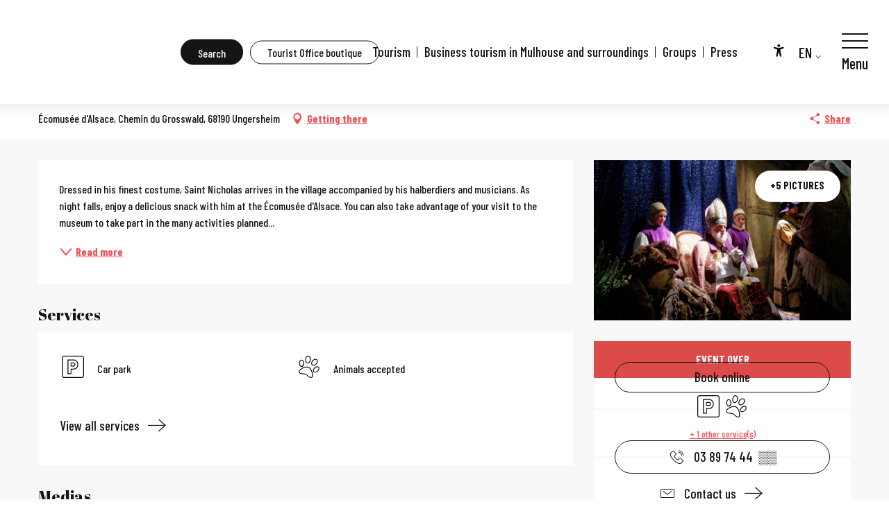

--- FILE ---
content_type: text/html; charset=UTF-8
request_url: https://www.tourisme-mulhouse.com/en/offers/the-arrival-of-saint-nicholas-ungersheim-en-3922861/
body_size: 42526
content:
<!doctype html>
<html class="no-js" lang="en-GB"><head><script type="importmap">{"imports":{"jquery":"https:\/\/woody.cloudly.space\/app\/themes\/woody-theme\/src\/lib\/custom\/jquery@3.7.1.min.mjs","highcharts":"https:\/\/woody.cloudly.space\/app\/dist\/mulhouse-tourisme\/addons\/woody-library\/static\/lib\/highcharts-12.1.2\/code\/es-modules\/masters\/highcharts.src.js","woody_library_filter":"https:\/\/woody.cloudly.space\/app\/dist\/mulhouse-tourisme\/addons\/woody-library\/js\/filter.3dd4b7bece.js","woody_library_woody_component":"https:\/\/woody.cloudly.space\/app\/dist\/mulhouse-tourisme\/addons\/woody-library\/js\/modules\/components\/woody-component.f868fc8be0.mjs","woody_library_woody_controller":"https:\/\/woody.cloudly.space\/app\/dist\/mulhouse-tourisme\/addons\/woody-library\/js\/modules\/controllers\/woody-controller.2db0174bdc.mjs","woody_library_summary_map_manager":"https:\/\/woody.cloudly.space\/app\/dist\/mulhouse-tourisme\/addons\/woody-library\/js\/modules\/managers\/summary\/summary-map-manager.84afb4d49a.mjs","woody_library_summary_accordion_manager":"https:\/\/woody.cloudly.space\/app\/dist\/mulhouse-tourisme\/addons\/woody-library\/js\/modules\/managers\/summary\/summary-accordion-manager.9b68213f2a.mjs","woody_library_interactive_svg_component":"https:\/\/woody.cloudly.space\/app\/dist\/mulhouse-tourisme\/addons\/woody-library\/js\/modules\/components\/interactive-svg\/interactive-svg-component.88c1dab784.mjs","woody_library_card_uniq_component":"https:\/\/woody.cloudly.space\/app\/dist\/mulhouse-tourisme\/addons\/woody-library\/js\/modules\/components\/card\/card-uniq-component.c74c472f73.mjs","woody_library_card_toggler_component":"https:\/\/woody.cloudly.space\/app\/dist\/mulhouse-tourisme\/addons\/woody-library\/js\/modules\/components\/card\/card-toggler-component.077fbca673.mjs","woody_library_card_slider_component":"https:\/\/woody.cloudly.space\/app\/dist\/mulhouse-tourisme\/addons\/woody-library\/js\/modules\/components\/card\/card-slider-component.1fcbe821ee.mjs","woody_library_card_map_slider_component":"https:\/\/woody.cloudly.space\/app\/dist\/mulhouse-tourisme\/addons\/woody-library\/js\/modules\/components\/card\/card-map-slider-component.mjs","woody_library_card_map_manager":"https:\/\/woody.cloudly.space\/app\/dist\/mulhouse-tourisme\/addons\/woody-library\/js\/modules\/managers\/card\/card-map-manager.aa96fe0af2.mjs","woody_library_summary_controller":"https:\/\/woody.cloudly.space\/app\/dist\/mulhouse-tourisme\/addons\/woody-library\/js\/modules\/controllers\/summary\/summary-controller.56dc30afe7.mjs","woody_library_focus_controller":"https:\/\/woody.cloudly.space\/app\/dist\/mulhouse-tourisme\/addons\/woody-library\/js\/modules\/controllers\/focus\/focus-controller.779736d3ae.mjs","woody_library_focus_map_controller":"https:\/\/woody.cloudly.space\/app\/dist\/mulhouse-tourisme\/addons\/woody-library\/js\/modules\/controllers\/focus\/focus-map-controller.fa756137c4.mjs","woody_library_focus_svg_controller":"https:\/\/woody.cloudly.space\/app\/dist\/mulhouse-tourisme\/addons\/woody-library\/js\/modules\/controllers\/focus\/focus-svg-controller.e0e66f5917.mjs","woody_library_get_there_link_component":"https:\/\/woody.cloudly.space\/app\/dist\/mulhouse-tourisme\/addons\/woody-library\/js\/modules\/components\/get-there\/get-there-link-component.236c7b036d.mjs","woody_library_reveal_component":"https:\/\/woody.cloudly.space\/app\/dist\/mulhouse-tourisme\/addons\/woody-library\/js\/modules\/components\/reveal\/reveal-component.ae2427d122.mjs","woody_addon_touristicmaps_utils":"https:\/\/woody.cloudly.space\/app\/dist\/mulhouse-tourisme\/addons\/woody-addon-touristicmaps\/js\/utils\/woody-addon-touristicmaps-utils.7b4d5b3788.mjs","woody_addon_touristicmaps_map_manager":"https:\/\/woody.cloudly.space\/app\/dist\/mulhouse-tourisme\/addons\/woody-addon-touristicmaps\/js\/managers\/woody-addon-touristicmaps-map-manager.25def4f386.mjs","woody_addon_touristicmaps_map_component":"https:\/\/woody.cloudly.space\/app\/dist\/mulhouse-tourisme\/addons\/woody-addon-touristicmaps\/js\/components\/woody-addon-touristicmaps-map-component.3be29cb99e.mjs","woody_addon_touristicmaps_map_control":"https:\/\/woody.cloudly.space\/app\/dist\/mulhouse-tourisme\/addons\/woody-addon-touristicmaps\/js\/controls\/woody-addon-touristicmaps-map-control.3ad63029a2.mjs","woody_addon_touristicmaps_center_france_map_control":"https:\/\/woody.cloudly.space\/app\/dist\/mulhouse-tourisme\/addons\/woody-addon-touristicmaps\/js\/controls\/woody-addon-touristicmaps-center-france-map-control.bfd154a095.mjs","woody_addon_touristicmaps_search_city_map_control":"https:\/\/woody.cloudly.space\/app\/dist\/mulhouse-tourisme\/addons\/woody-addon-touristicmaps\/js\/controls\/woody-addon-touristicmaps-search-city-map-control.c837cfe0f5.mjs","woody_hawwwai_itinerary_elevation_chart_component":"https:\/\/woody.cloudly.space\/app\/dist\/mulhouse-tourisme\/addons\/woody-addon-hawwwai\/js\/components\/woody-hawwwai-itinerary-elevation-chart-component.1b7e9b6c9a.mjs","woody_hawwwai_itinerary_reveal_controller":"https:\/\/woody.cloudly.space\/app\/dist\/mulhouse-tourisme\/addons\/woody-addon-hawwwai\/js\/controllers\/woody-hawwwai-itinerary-reveal-controller.2d8a9d49dc.mjs","woody_hawwwai_itinerary_reveal_toggler_controller":"https:\/\/woody.cloudly.space\/app\/dist\/mulhouse-tourisme\/addons\/woody-addon-hawwwai\/js\/controllers\/woody-hawwwai-itinerary-reveal-toggler-controller.26149551a6.mjs","woody_hawwwai_itinerary_pois_controller":"https:\/\/woody.cloudly.space\/app\/dist\/mulhouse-tourisme\/addons\/woody-addon-hawwwai\/js\/controllers\/woody-hawwwai-itinerary-pois-controller.2dce389938.mjs","woody_lib_utils":"https:\/\/woody.cloudly.space\/app\/dist\/mulhouse-tourisme\/addons\/woody-lib-utils\/js\/woody-lib-utils.93266841fa.mjs","woody_addon_search_engine_component":"https:\/\/woody.cloudly.space\/app\/dist\/mulhouse-tourisme\/addons\/woody-addon-search\/js\/components\/woody-addon-search-engine-component.dc802f6a63.mjs","woody_addon_search_main":"https:\/\/woody.cloudly.space\/app\/dist\/mulhouse-tourisme\/addons\/woody-addon-search\/js\/woody-addon-search-main.6ea2fe98ba.mjs","woody_addon_search_engine_input_component":"https:\/\/woody.cloudly.space\/app\/dist\/mulhouse-tourisme\/addons\/woody-addon-search\/js\/components\/woody-addon-search-engine-input-component.1e6a90e877.mjs","woody_addon_search_engine_input_dropdown_component":"https:\/\/woody.cloudly.space\/app\/dist\/mulhouse-tourisme\/addons\/woody-addon-search\/js\/components\/woody-addon-search-engine-input-dropdown-component.c7e89a83ab.mjs","woody_addon_search_engine_filters_component":"https:\/\/woody.cloudly.space\/app\/dist\/mulhouse-tourisme\/addons\/woody-addon-search\/js\/components\/woody-addon-search-engine-filters-component.cc5fa80115.mjs","woody_addon_search_engine_results_component":"https:\/\/woody.cloudly.space\/app\/dist\/mulhouse-tourisme\/addons\/woody-addon-search\/js\/components\/woody-addon-search-engine-results-component.7fe4b9df50.mjs","woody_addon_search_data_controller":"https:\/\/woody.cloudly.space\/app\/dist\/mulhouse-tourisme\/addons\/woody-addon-search\/js\/controllers\/woody-addon-search-data-controller.a95f731a76.mjs","fuse.js":"https:\/\/woody.cloudly.space\/app\/dist\/mulhouse-tourisme\/addons\/woody-addon-search\/static\/js\/fuse-v6.4.1\/fuse.esm.min.js","woody_addon_devtools_main":"https:\/\/woody.cloudly.space\/app\/dist\/mulhouse-tourisme\/addons\/woody-addon-devtools\/js\/woody-addon-devtools-main.5ef617cfdb.mjs","woody_addon_devtools_tools":"https:\/\/woody.cloudly.space\/app\/dist\/mulhouse-tourisme\/addons\/woody-addon-devtools\/js\/woody-addon-devtools-tools.54d58a68c5.mjs","woody_addon_devtools_color_palette":"https:\/\/woody.cloudly.space\/app\/dist\/mulhouse-tourisme\/addons\/woody-addon-devtools\/js\/woody-addon-devtools-color-palette.a8a41da40b.mjs","woody_addon_devtools_style_shift":"https:\/\/woody.cloudly.space\/app\/dist\/mulhouse-tourisme\/addons\/woody-addon-devtools\/js\/woody-addon-devtools-style-shift.c4f6081742.mjs","woody_addon_devtools_fake_touristic_sheet":"https:\/\/woody.cloudly.space\/app\/dist\/mulhouse-tourisme\/addons\/woody-addon-devtools\/js\/woody-addon-devtools-fake-touristic-sheet.2cb516cd17.mjs"}}</script><title>The arrival of Saint Nicholas (Ungersheim) | Mulhouse Tourist Office</title><script>window.globals={"ancestors":{"chapter1":"Offres SIT","chapter2":"FMA - The arrival of Saint Nicholas (Ungersheim) 3922861","chapter3":null},"current_lang":"en","current_locale":"en","current_locale_region":"en_GB","env":"prod","languages":["fr","en","de"],"post_id":14732,"post_image":"https:\/\/api.cloudly.space\/resize\/crop\/1200\/627\/60\/aHR0cHM6Ly9hcHBzLnRvdXJpc21lLWFsc2FjZS5pbmZvL3Bob3Rvcy9lc3NhaXMvcGhvdG9zL3NhaW50bmljb2xhc19lY29tdXNlZWFsc2FjZV8xLmpwZz8yMDI1LTEyLTA4VDExOjEzOjUyWg==\/image.jpg","post_title":"FMA - The arrival of Saint Nicholas (Ungersheim) 3922861","post_type":"touristic_sheet","post_modified":"2025-12-09 11:01:10+01:00","sheet_id":3922861,"site_key":"mulhouse-tourisme","tags":{"places":[],"seasons":[],"themes":[],"targets":[]},"woody_options_pages":{"search_url":8850,"weather_url":0},"search":{"api":{"uri":"https:\/\/api.tourism-system.com\/v2\/woody\/search\/en\/v2","args":{"size":15,"threshold":0.5}}},"tmaps":{"url_api":"https:\/\/api.touristicmaps.com\/lib\/mod.mjs","url_api_lazy":"https:\/\/api.touristicmaps.com\/lib\/lazy.mjs"},"hawwwai":{"sheet_options":{"nearby_distance_max":5000}}}</script><script>(function(e){e.eskalad=e.eskalad?e.eskalad:[],e.eskalad.product="woody",e.eskalad.site_key=e.globals.site_key!==void 0?e.globals.site_key:"empty",e.eskalad.timestamp=l("eskalad_timestamp"),e.eskalad.timestamp==null&&(e.eskalad.timestamp=Math.floor(Date.now()/1e3),s("eskalad_timestamp",e.eskalad.timestamp)),e.eskalad.cid=l("eskalad_cid"),e.eskalad.cid==null&&e.eskalad.timestamp!==void 0&&(e.eskalad.cid=e.eskalad.timestamp,c()),e.eskalad.ga_consent=!0;function c(){e.eskalad.cid.toString().search("\\.")<=0&&fetch("/api/clientid").then(a=>a.json()).then(a=>{a.cid!==void 0&&(e.eskalad.cid=a.cid+"."+e.eskalad.cid,s("eskalad_cid",e.eskalad.cid))}).catch(function(a){console.error("Eskalad fetch: "+a.message)})}function l(a){if(e.localStorage!==void 0&&e.localStorage)try{let t=e.localStorage.getItem(a);return t=t==null||isNaN(t)||t==null||t==""?void 0:t,t}catch(t){console.error(["[ESKALAD]",t])}}function s(a,t){if(e.localStorage!==void 0&&e.localStorage)try{e.localStorage.removeItem(a),e.localStorage.setItem(a,t)}catch(d){console.error(["[ESKALAD]",d])}}})(window);
</script><script src="https://cache.consentframework.com/js/pa/32284/c/1KI36/stub" referrerpolicy="origin" charset="utf-8"></script><script src="https://choices.consentframework.com/js/pa/32284/c/1KI36/cmp" referrerpolicy="origin" charset="utf-8" async></script><script>document.addEventListener("DOMContentLoaded",function(){document.querySelectorAll("a[href='#consentframework'],a[href='#cmp']").forEach(function(e){e.removeAttribute("target");e.setAttribute("href","javascript:window.Sddan.cmp.displayUI();")})});</script><meta name="google-site-verification" content="rxNMI1Xf0IdPug8t3Mo-7NCTPGrQtv-pcrOMH9QR4AA" /><link rel="preconnect" href="https://cache.consentframework.com" crossorigin><link rel="preconnect" href="https://choices.consentframework.com" crossorigin><link rel="preconnect" href="https://fonts.gstatic.com" crossorigin><link rel="preconnect" href="https://fonts.googleapis.com" crossorigin><link rel="preconnect" href="https://www.googletagmanager.com" crossorigin><link rel="preconnect" href="https://woody.cloudly.space" crossorigin><link rel="preconnect" href="https://api.cloudly.space" crossorigin><script>window.dataLayer=window.dataLayer?window.dataLayer:[];window.dataLayer.push({"event":"globals","data":{"env":"prod","site_key":"mulhouse-tourisme","page":{"id_page":14732,"name":"FMA &#8211; The arrival of Saint Nicholas (Ungersheim) #3922861","page_type":"touristic_sheet","tags":{"places":[],"seasons":[],"themes":[],"targets":[]}},"lang":"en","sheet":{"id_sheet":3922861,"id_sit":"LEI-MULHOUSE-327000225","id_reservation":null,"name":"The arrival of Saint Nicholas - Ungersheim","type":"F\u00eates et Manifestations","bordereau":"FMA","city":"Ungersheim"}}});</script><script>(function(w,d,s,l,i) { w[l]=w[l]||[]; w[l].push({ 'gtm.start': new Date().getTime(),event: 'gtm.js' }); var f=d.getElementsByTagName(s)[0], j=d.createElement(s),dl=l!='dataLayer'? '&l='+l:''; j.async=true; j.src='https://www.googletagmanager.com/gtm.js?id='+i+dl; f.parentNode.insertBefore(j,f); })(window,document,'script','dataLayer','GTM-N4HDM97');</script><link rel="canonical" href="https://www.tourisme-mulhouse.com/en/offers/the-arrival-of-saint-nicholas-ungersheim-en-3922861/"/><meta charset="UTF-8"/><meta http-equiv="X-UA-Compatible" content="IE=edge"/><meta name="generator" content="Raccourci Agency - WP"/><meta name="viewport" content="width=device-width,initial-scale=1"/><meta name="robots" content="max-snippet:-1, max-image-preview:large, max-video-preview:-1"/><meta property="og:type" content="website"/><meta property="og:url" content="https://www.tourisme-mulhouse.com/en/offers/the-arrival-of-saint-nicholas-ungersheim-en-3922861/"/><meta name="twitter:card" content="summary"/><meta property="og:site_name" content="Mulhouse Tourist Office"/><meta property="og:locale" content="en_GB"/><meta property="og:locale:alternate" content="fr_FR"/><meta property="og:locale:alternate" content="de_DE"/><meta name="description" property="og:description" content="Dressed in his finest costume, Saint Nicholas arrives in the village accompanied by his halberdiers and musicians. As night falls, enjoy a delicious snack with him at the Écomusée d'Alsace. You can also take advantage of your visit to the museum to take part in the many activities planned throughout the day.

Adults: 16,50 € | Children (4-17):  11 € | Children (- 4): free / This event is included in the museum entrance fee"/><meta property="og:title" content="The arrival of Saint Nicholas - Ungersheim"/><meta name="twitter:title" content="The arrival of Saint Nicholas - Ungersheim"/><meta name="twitter:description" content="Dressed in his finest costume, Saint Nicholas arrives in the village accompanied by his halberdiers and musicians. As night falls, enjoy a delicious snack with him at the Écomusée d'Alsace. You can also take advantage of your visit to the museum to take part in the many activities planned throughout the day.

Adults: 16,50 € | Children (4-17):  11 € | Children (- 4): free / This event is included in the museum entrance fee"/><meta name="format-detection" content="telephone=no"/><meta property="og:image" content="https://api.cloudly.space/resize/crop/1200/627/60/aHR0cHM6Ly9hcHBzLnRvdXJpc21lLWFsc2FjZS5pbmZvL3Bob3Rvcy9lc3NhaXMvcGhvdG9zL3NhaW50bmljb2xhc19lY29tdXNlZWFsc2FjZV8xLmpwZz8yMDI1LTEyLTA4VDExOjEzOjUyWg==/image.jpg"/><meta name="twitter:image" content="https://api.cloudly.space/resize/crop/1024/512/60/aHR0cHM6Ly9hcHBzLnRvdXJpc21lLWFsc2FjZS5pbmZvL3Bob3Rvcy9lc3NhaXMvcGhvdG9zL3NhaW50bmljb2xhc19lY29tdXNlZWFsc2FjZV8xLmpwZz8yMDI1LTEyLTA4VDExOjEzOjUyWg==/image.jpg"/><meta name="thumbnail" content="https://api.cloudly.space/resize/crop/1200/1200/60/aHR0cHM6Ly9hcHBzLnRvdXJpc21lLWFsc2FjZS5pbmZvL3Bob3Rvcy9lc3NhaXMvcGhvdG9zL3NhaW50bmljb2xhc19lY29tdXNlZWFsc2FjZV8xLmpwZz8yMDI1LTEyLTA4VDExOjEzOjUyWg==/image.jpg"/><script type="application/ld+json" class="woody-schema-graph">{"@context":"https:\/\/schema.org","@graph":[{"@type":"WebSite","url":"https:\/\/www.tourisme-mulhouse.com","name":"Mulhouse Tourist Office","description":"All the information you need to prepare your stay (accommodation \/ food \/ museums \/ nature) in Mulhouse can be found on the website of the Office de Tourisme et des Congr\u00e8s de Mulhouse et sa r\u00e9gion.Tourisme Alsace","potentialAction":[{"@type":"SearchAction","target":"https:\/\/www.tourisme-mulhouse.com\/en\/?query={search_term_string}","query-input":"required name=search_term_string"}]},{"@type":"WebPage","url":"https:\/\/www.tourisme-mulhouse.com\/en\/offers\/the-arrival-of-saint-nicholas-ungersheim-en-3922861\/","headline":"FMA \u2013 The arrival of Saint Nicholas (Ungersheim) #3922861 | Mulhouse Tourist Office","inLanguage":"en-GB","datePublished":"2025-12-09 10:01:10","dateModified":"2025-12-09 10:01:10","description":""}]}</script><style>img:is([sizes="auto" i], [sizes^="auto," i]) { contain-intrinsic-size: 3000px 1500px }</style><link rel="alternate" href="https://www.tourisme-mulhouse.com/offres/larrivee-de-saint-nicolas-ungersheim-fr-3922861/" hreflang="fr" /><link rel="alternate" href="https://www.tourisme-mulhouse.com/en/offers/the-arrival-of-saint-nicholas-ungersheim-en-3922861/" hreflang="en" /><link rel="alternate" href="https://www.tourisme-mulhouse.com/de/angebote/die-ankunft-des-heiligen-nikolaus-ungersheim-de-3922861/" hreflang="de" /><script>
window._wpemojiSettings = {"baseUrl":"https:\/\/s.w.org\/images\/core\/emoji\/16.0.1\/72x72\/","ext":".png","svgUrl":"https:\/\/s.w.org\/images\/core\/emoji\/16.0.1\/svg\/","svgExt":".svg","source":{"concatemoji":"https:\/\/www.tourisme-mulhouse.com\/wp\/wp-includes\/js\/wp-emoji-release.min.js?ver=6.8.2"}};
/*! This file is auto-generated */
!function(s,n){var o,i,e;function c(e){try{var t={supportTests:e,timestamp:(new Date).valueOf()};sessionStorage.setItem(o,JSON.stringify(t))}catch(e){}}function p(e,t,n){e.clearRect(0,0,e.canvas.width,e.canvas.height),e.fillText(t,0,0);var t=new Uint32Array(e.getImageData(0,0,e.canvas.width,e.canvas.height).data),a=(e.clearRect(0,0,e.canvas.width,e.canvas.height),e.fillText(n,0,0),new Uint32Array(e.getImageData(0,0,e.canvas.width,e.canvas.height).data));return t.every(function(e,t){return e===a[t]})}function u(e,t){e.clearRect(0,0,e.canvas.width,e.canvas.height),e.fillText(t,0,0);for(var n=e.getImageData(16,16,1,1),a=0;a<n.data.length;a++)if(0!==n.data[a])return!1;return!0}function f(e,t,n,a){switch(t){case"flag":return n(e,"\ud83c\udff3\ufe0f\u200d\u26a7\ufe0f","\ud83c\udff3\ufe0f\u200b\u26a7\ufe0f")?!1:!n(e,"\ud83c\udde8\ud83c\uddf6","\ud83c\udde8\u200b\ud83c\uddf6")&&!n(e,"\ud83c\udff4\udb40\udc67\udb40\udc62\udb40\udc65\udb40\udc6e\udb40\udc67\udb40\udc7f","\ud83c\udff4\u200b\udb40\udc67\u200b\udb40\udc62\u200b\udb40\udc65\u200b\udb40\udc6e\u200b\udb40\udc67\u200b\udb40\udc7f");case"emoji":return!a(e,"\ud83e\udedf")}return!1}function g(e,t,n,a){var r="undefined"!=typeof WorkerGlobalScope&&self instanceof WorkerGlobalScope?new OffscreenCanvas(300,150):s.createElement("canvas"),o=r.getContext("2d",{willReadFrequently:!0}),i=(o.textBaseline="top",o.font="600 32px Arial",{});return e.forEach(function(e){i[e]=t(o,e,n,a)}),i}function t(e){var t=s.createElement("script");t.src=e,t.defer=!0,s.head.appendChild(t)}"undefined"!=typeof Promise&&(o="wpEmojiSettingsSupports",i=["flag","emoji"],n.supports={everything:!0,everythingExceptFlag:!0},e=new Promise(function(e){s.addEventListener("DOMContentLoaded",e,{once:!0})}),new Promise(function(t){var n=function(){try{var e=JSON.parse(sessionStorage.getItem(o));if("object"==typeof e&&"number"==typeof e.timestamp&&(new Date).valueOf()<e.timestamp+604800&&"object"==typeof e.supportTests)return e.supportTests}catch(e){}return null}();if(!n){if("undefined"!=typeof Worker&&"undefined"!=typeof OffscreenCanvas&&"undefined"!=typeof URL&&URL.createObjectURL&&"undefined"!=typeof Blob)try{var e="postMessage("+g.toString()+"("+[JSON.stringify(i),f.toString(),p.toString(),u.toString()].join(",")+"));",a=new Blob([e],{type:"text/javascript"}),r=new Worker(URL.createObjectURL(a),{name:"wpTestEmojiSupports"});return void(r.onmessage=function(e){c(n=e.data),r.terminate(),t(n)})}catch(e){}c(n=g(i,f,p,u))}t(n)}).then(function(e){for(var t in e)n.supports[t]=e[t],n.supports.everything=n.supports.everything&&n.supports[t],"flag"!==t&&(n.supports.everythingExceptFlag=n.supports.everythingExceptFlag&&n.supports[t]);n.supports.everythingExceptFlag=n.supports.everythingExceptFlag&&!n.supports.flag,n.DOMReady=!1,n.readyCallback=function(){n.DOMReady=!0}}).then(function(){return e}).then(function(){var e;n.supports.everything||(n.readyCallback(),(e=n.source||{}).concatemoji?t(e.concatemoji):e.wpemoji&&e.twemoji&&(t(e.twemoji),t(e.wpemoji)))}))}((window,document),window._wpemojiSettings);
</script><link rel='preload' as='style' onload='this.onload=null;this.rel="stylesheet"' id='addon-search-stylesheet-css' href='https://woody.cloudly.space/app/dist/mulhouse-tourisme/addons/woody-addon-search/css/woody-addon-search.3c0e3d2c84.css?ver=3.1.29' media='screen' /><noscript><link rel='stylesheet' id='addon-search-stylesheet-css' href='https://woody.cloudly.space/app/dist/mulhouse-tourisme/addons/woody-addon-search/css/woody-addon-search.3c0e3d2c84.css?ver=3.1.29' media='screen' /></noscript><link rel='preload' as='style' onload='this.onload=null;this.rel="stylesheet"' id='addon-touristicmaps-stylesheet-css' href='https://woody.cloudly.space/app/dist/mulhouse-tourisme/addons/woody-addon-touristicmaps/css/woody-addon-touristicmaps.42aea2a6d2.css?ver=2.0.19' media='all' /><noscript><link rel='stylesheet' id='addon-touristicmaps-stylesheet-css' href='https://woody.cloudly.space/app/dist/mulhouse-tourisme/addons/woody-addon-touristicmaps/css/woody-addon-touristicmaps.42aea2a6d2.css?ver=2.0.19' media='all' /></noscript><link rel='stylesheet' id='access-config-stylesheet-css' href='https://woody.cloudly.space/app/dist/mulhouse-tourisme/addons/woody-addon-accessibility/css/accessconfig.8a6ef5d070.css?ver=1.0.11' media='all' /><link rel='preload' as='style' onload='this.onload=null;this.rel="stylesheet"' id='addon-hawwwai-stylesheet-css' href='https://woody.cloudly.space/app/dist/mulhouse-tourisme/addons/woody-addon-hawwwai/css/front/woody-addon-hawwwai.ebf78ef83d.css?ver=3.4.99' media='all' /><noscript><link rel='stylesheet' id='addon-hawwwai-stylesheet-css' href='https://woody.cloudly.space/app/dist/mulhouse-tourisme/addons/woody-addon-hawwwai/css/front/woody-addon-hawwwai.ebf78ef83d.css?ver=3.4.99' media='all' /></noscript><link rel='preload' as='style' onload='this.onload=null;this.rel="stylesheet"' id='addon-hawwwai-stylesheet-iti-css' href='https://woody.cloudly.space/app/dist/mulhouse-tourisme/addons/woody-addon-hawwwai/css/front/woody-addon-hawwwai-iti.551a3c1b6d.css?ver=3.4.99' media='all' /><noscript><link rel='stylesheet' id='addon-hawwwai-stylesheet-iti-css' href='https://woody.cloudly.space/app/dist/mulhouse-tourisme/addons/woody-addon-hawwwai/css/front/woody-addon-hawwwai-iti.551a3c1b6d.css?ver=3.4.99' media='all' /></noscript><link rel='stylesheet' id='swiper-style-main-css' href='https://woody.cloudly.space/app/dist/mulhouse-tourisme/static/swiper/swiper-bundle.css' media='screen' /><link rel='preload' as='style' onload='this.onload=null;this.rel="stylesheet"' id='google-font-abril-fatface-css' href='https://fonts.googleapis.com/css?family=Abril%20Fatface' media='all' /><noscript><link rel='stylesheet' id='google-font-abril-fatface-css' href='https://fonts.googleapis.com/css?family=Abril%20Fatface' media='all' /></noscript><link rel='preload' as='style' onload='this.onload=null;this.rel="stylesheet"' id='google-font-barlow-condensed300500700-css' href='https://fonts.googleapis.com/css?family=Barlow%20Condensed:300,500,700' media='all' /><noscript><link rel='stylesheet' id='google-font-barlow-condensed300500700-css' href='https://fonts.googleapis.com/css?family=Barlow%20Condensed:300,500,700' media='all' /></noscript><link rel='stylesheet' id='main-stylesheet-chunk-0-css' href='https://woody.cloudly.space/app/dist/mulhouse-tourisme/css/main_tourism_chunk_1.2a992b2291.css' media='screen' /><link rel='stylesheet' id='main-stylesheet-chunk-1-css' href='https://woody.cloudly.space/app/dist/mulhouse-tourisme/css/main_tourism_chunk_2.06a14935e3.css' media='screen' /><link rel='stylesheet' id='main-stylesheet-chunk-2-css' href='https://woody.cloudly.space/app/dist/mulhouse-tourisme/css/main_tourism_chunk_3.2c24b0dc4d.css' media='screen' /><link rel='preload' as='style' onload='this.onload=null;this.rel="stylesheet"' id='wicon-stylesheet-css' href='https://woody.cloudly.space/app/dist/mulhouse-tourisme/css/wicon.b1024b105f.css' media='screen' /><noscript><link rel='stylesheet' id='wicon-stylesheet-css' href='https://woody.cloudly.space/app/dist/mulhouse-tourisme/css/wicon.b1024b105f.css' media='screen' /></noscript><link rel='stylesheet' id='print-stylesheet-css' href='https://woody.cloudly.space/app/dist/mulhouse-tourisme/css/print.f6f47df82d.css' media='print' /><script defer src="https://woody.cloudly.space/app/dist/mulhouse-tourisme/addons/woody-addon-search/js/woody-addon-search.3155b7e4dc.js?ver=3.1.29" id="addon-search-javascripts-js"></script><script defer src="https://woody.cloudly.space/app/themes/woody-theme/src/js/static/obf.min.js?ver=2.3.159" id="obf-js"></script><script defer src="https://woody.cloudly.space/app/dist/mulhouse-tourisme/addons/woody-addon-eskalad/js/events/eskalad.c2bde38840.js?ver=6.3.3" id="woody-addon-eskalad-js"></script><script defer src="https://woody.cloudly.space/app/dist/mulhouse-tourisme/addons/woody-addon-eskalad/js/events/eskalad-page.5d2af865c3.js?ver=6.3.3" id="woody-addon-eskalad-page-js"></script><script defer src="https://woody.cloudly.space/app/dist/mulhouse-tourisme/addons/woody-addon-accessibility/js/accessconfig.e8abd16e72.js?ver=1.0.11" id="access-config-js"></script><script id="jquery-js-before">
window.siteConfig = {"site_key":"mulhouse-tourisme","login":"public_mulhouse-tourisme_website","password":"a1dc276623df525f0d2273cef8767e77","token":"YWUwMDE1YWE1NTg2OkVSQlNYRmhXUGd4QVdWQlpGQlpWSFVWYUZCTmNSbFZUUGhKVlVrSmNGUVE9OkFGUlVVd01DVjFjSEJseFFWRmNGVmdGUlUxTUNCbHRUQjEwSEJnWlFWbFk9","mapProviderKeys":{"otmKey":"08239b83e931fbb0f93d3dcbf042395bba5fdddced1543a0b50c1dae85fc4978","gmKey":"AIzaSyBMx446Q--mQj9mzuZhb7BGVDxac6NfFYc"},"api_url":"https:\/\/api.tourism-system.com","api_render_url":"https:\/\/api.tourism-system.com","current_lang":"en","current_season":null,"languages":["fr","en","de"]};
window.useLeafletLibrary=1;window.DrupalAngularConfig=window.DrupalAngularConfig || {};window.DrupalAngularConfig.mapProviderKeys={"otmKey":"08239b83e931fbb0f93d3dcbf042395bba5fdddced1543a0b50c1dae85fc4978","gmKey":"AIzaSyBMx446Q--mQj9mzuZhb7BGVDxac6NfFYc"};
</script><script type="module" src="https://woody.cloudly.space/app/themes/woody-theme/src/lib/custom/jquery@3.7.1.min.mjs" id="jquery-js"></script><script defer src="https://woody.cloudly.space/app/themes/woody-theme/src/lib/custom/moment-with-locales@2.22.2.min.js" id="jsdelivr_moment-js"></script><script id="woody-addon-hawwwai-sheet-js-extra">
var __hw = {"SECTIONS.TOURISM.SHEET.PERIODS.TODAY":"Today","SECTIONS.TOURISM.SHEET.PERIODS.HAPPENING":"Happening","SECTIONS.TOURISM.SHEET.PERIODS.ENDED":"Over","SECTIONS.TOURISM.SHEET.PERIODS.ENDED_FOR_TODAY":"Over for today","SECTIONS.TOURISM.SHEET.PERIODS.FROM_TODAY":"From today ","SECTIONS.TOURISM.SHEET.PERIODS.FROM":"From","SECTIONS.TOURISM.SHEET.PERIODS.UNTIL_TODAY":"until today","SECTIONS.TOURISM.SHEET.PERIODS.TO":"to","SECTIONS.TOURISM.SHEET.PERIODS.UNTIL":"until","SECTIONS.TOURISM.SHEET.PERIODS.UNTIL_LONG":"until","SECTIONS.TOURISM.SHEET.PERIODS.ON":"On","SECTIONS.TOURISM.SHEET.PERIODS.OPENED":"Open","SECTIONS.TOURISM.SHEET.PERIODS.CLOSED":"Closed","SECTIONS.TOURISM.SHEET.PERIODS.CLOSEDFORTODAY":"Closed for today","SECTIONS.TOURISM.SHEET.PERIODS.UNDEFINED":"Unresolved hours","SECTIONS.TOURISM.SHEET.PERIODS.NOW":"Now","GLOBAL.TIMES.TO":"To"};
</script><script type="module" src="https://woody.cloudly.space/app/dist/mulhouse-tourisme/addons/woody-addon-hawwwai/js/woody-addon-hawwwai-sheet.0c65dc8bba.mjs?ver=3.4.99" id="woody-addon-hawwwai-sheet-js"></script><script defer src="https://woody.cloudly.space/app/dist/mulhouse-tourisme/static/swiper/swiper-bundle.min.js?ver=12.0.2" id="jsdelivr_swiper-js"></script><script defer src="https://woody.cloudly.space/app/themes/woody-theme/src/lib/npm/flatpickr/dist/flatpickr.min.js?ver=4.5.7" id="jsdelivr_flatpickr-js"></script><script defer src="https://woody.cloudly.space/app/themes/woody-theme/src/lib/npm/flatpickr/dist/l10n/default.js?ver=4.5.7" id="jsdelivr_flatpickr_l10n-js"></script><script defer src="https://woody.cloudly.space/app/themes/woody-theme/src/lib/custom/nouislider@10.1.0.min.js" id="jsdelivr_nouislider-js"></script><script defer src="https://woody.cloudly.space/app/themes/woody-theme/src/lib/custom/lazysizes@4.1.2.min.js" id="jsdelivr_lazysizes-js"></script><script defer src="https://woody.cloudly.space/app/themes/woody-theme/src/lib/custom/moment-timezone-with-data.min.js" id="jsdelivr_moment_tz-js"></script><script defer src="https://woody.cloudly.space/app/themes/woody-theme/src/lib/custom/js.cookie@2.2.1.min.js" id="jsdelivr_jscookie-js"></script><script defer src="https://woody.cloudly.space/app/themes/woody-theme/src/lib/custom/rellax@1.10.1.min.js" id="jsdelivr_rellax-js"></script><script defer src="https://woody.cloudly.space/app/themes/woody-theme/src/lib/custom/iframeResizer@4.3.7.min.js?ver=4.3.7" id="jsdelivr_iframeresizer-js"></script><script defer src="https://woody.cloudly.space/app/themes/woody-theme/src/lib/npm/plyr/dist/plyr.min.js?ver=3.6.8" id="jsdelivr_plyr-js"></script><script defer src="https://woody.cloudly.space/wp/wp-includes/js/dist/hooks.min.js?ver=4d63a3d491d11ffd8ac6" id="wp-hooks-js"></script><script defer src="https://woody.cloudly.space/wp/wp-includes/js/dist/i18n.min.js?ver=5e580eb46a90c2b997e6" id="wp-i18n-js"></script><script defer src="https://woody.cloudly.space/app/themes/woody-theme/src/js/static/i18n-ltr.min.js?ver=2.3.159" id="wp-i18n-ltr-js"></script><script id="main-modules-js-extra">
var WoodyMainJsModules = {"jquery":{"path":"https:\/\/www.tourisme-mulhouse.com\/app\/themes\/woody-theme\/src\/lib\/custom\/jquery@3.7.1.min.mjs"},"highcharts":{"path":"https:\/\/www.tourisme-mulhouse.com\/app\/dist\/mulhouse-tourisme\/addons\/woody-library\/static\/lib\/highcharts-12.1.2\/code\/es-modules\/masters\/highcharts.src.js"},"woody_library_filter":{"path":"https:\/\/www.tourisme-mulhouse.com\/app\/dist\/mulhouse-tourisme\/addons\/woody-library\/js\/filter.3dd4b7bece.js"},"woody_library_woody_component":{"path":"https:\/\/www.tourisme-mulhouse.com\/app\/dist\/mulhouse-tourisme\/addons\/woody-library\/js\/modules\/components\/woody-component.f868fc8be0.mjs"},"woody_library_woody_controller":{"path":"https:\/\/www.tourisme-mulhouse.com\/app\/dist\/mulhouse-tourisme\/addons\/woody-library\/js\/modules\/controllers\/woody-controller.2db0174bdc.mjs"},"woody_library_summary_map_manager":{"path":"https:\/\/www.tourisme-mulhouse.com\/app\/dist\/mulhouse-tourisme\/addons\/woody-library\/js\/modules\/managers\/summary\/summary-map-manager.84afb4d49a.mjs"},"woody_library_summary_accordion_manager":{"path":"https:\/\/www.tourisme-mulhouse.com\/app\/dist\/mulhouse-tourisme\/addons\/woody-library\/js\/modules\/managers\/summary\/summary-accordion-manager.9b68213f2a.mjs"},"woody_library_interactive_svg_component":{"path":"https:\/\/www.tourisme-mulhouse.com\/app\/dist\/mulhouse-tourisme\/addons\/woody-library\/js\/modules\/components\/interactive-svg\/interactive-svg-component.88c1dab784.mjs","component":"woody-interactive-svg"},"woody_library_card_uniq_component":{"path":"https:\/\/www.tourisme-mulhouse.com\/app\/dist\/mulhouse-tourisme\/addons\/woody-library\/js\/modules\/components\/card\/card-uniq-component.c74c472f73.mjs","component":"woody-card-uniq"},"woody_library_card_toggler_component":{"path":"https:\/\/www.tourisme-mulhouse.com\/app\/dist\/mulhouse-tourisme\/addons\/woody-library\/js\/modules\/components\/card\/card-toggler-component.077fbca673.mjs","component":"woody-card-toggler"},"woody_library_card_slider_component":{"path":"https:\/\/www.tourisme-mulhouse.com\/app\/dist\/mulhouse-tourisme\/addons\/woody-library\/js\/modules\/components\/card\/card-slider-component.1fcbe821ee.mjs","component":"woody-card-slider"},"woody_library_card_map_slider_component":{"path":"https:\/\/www.tourisme-mulhouse.com\/app\/dist\/mulhouse-tourisme\/addons\/woody-library\/js\/modules\/components\/card\/card-map-slider-component.mjs","component":"woody-card-map-slider"},"woody_library_card_map_manager":{"path":"https:\/\/www.tourisme-mulhouse.com\/app\/dist\/mulhouse-tourisme\/addons\/woody-library\/js\/modules\/managers\/card\/card-map-manager.aa96fe0af2.mjs"},"woody_library_summary_controller":{"path":"https:\/\/www.tourisme-mulhouse.com\/app\/dist\/mulhouse-tourisme\/addons\/woody-library\/js\/modules\/controllers\/summary\/summary-controller.56dc30afe7.mjs","controller":"woody_library_summary_controller"},"woody_library_focus_controller":{"path":"https:\/\/www.tourisme-mulhouse.com\/app\/dist\/mulhouse-tourisme\/addons\/woody-library\/js\/modules\/controllers\/focus\/focus-controller.779736d3ae.mjs","controller":"woody_library_focus_controller"},"woody_library_focus_map_controller":{"path":"https:\/\/www.tourisme-mulhouse.com\/app\/dist\/mulhouse-tourisme\/addons\/woody-library\/js\/modules\/controllers\/focus\/focus-map-controller.fa756137c4.mjs","controller":"woody_library_focus_map_controller"},"woody_library_focus_svg_controller":{"path":"https:\/\/www.tourisme-mulhouse.com\/app\/dist\/mulhouse-tourisme\/addons\/woody-library\/js\/modules\/controllers\/focus\/focus-svg-controller.e0e66f5917.mjs","controller":"woody_library_focus_svg_controller"},"woody_library_get_there_link_component":{"path":"https:\/\/www.tourisme-mulhouse.com\/app\/dist\/mulhouse-tourisme\/addons\/woody-library\/js\/modules\/components\/get-there\/get-there-link-component.236c7b036d.mjs","component":"woody-get-there-link"},"woody_library_reveal_component":{"path":"https:\/\/www.tourisme-mulhouse.com\/app\/dist\/mulhouse-tourisme\/addons\/woody-library\/js\/modules\/components\/reveal\/reveal-component.ae2427d122.mjs","component":"woody-reveal"},"woody_addon_touristicmaps_utils":{"path":"https:\/\/www.tourisme-mulhouse.com\/app\/dist\/mulhouse-tourisme\/addons\/woody-addon-touristicmaps\/js\/utils\/woody-addon-touristicmaps-utils.7b4d5b3788.mjs"},"woody_addon_touristicmaps_map_manager":{"path":"https:\/\/www.tourisme-mulhouse.com\/app\/dist\/mulhouse-tourisme\/addons\/woody-addon-touristicmaps\/js\/managers\/woody-addon-touristicmaps-map-manager.25def4f386.mjs"},"woody_addon_touristicmaps_map_component":{"path":"https:\/\/www.tourisme-mulhouse.com\/app\/dist\/mulhouse-tourisme\/addons\/woody-addon-touristicmaps\/js\/components\/woody-addon-touristicmaps-map-component.3be29cb99e.mjs","component":"woody-map"},"woody_addon_touristicmaps_map_control":{"path":"https:\/\/www.tourisme-mulhouse.com\/app\/dist\/mulhouse-tourisme\/addons\/woody-addon-touristicmaps\/js\/controls\/woody-addon-touristicmaps-map-control.3ad63029a2.mjs"},"woody_addon_touristicmaps_center_france_map_control":{"path":"https:\/\/www.tourisme-mulhouse.com\/app\/dist\/mulhouse-tourisme\/addons\/woody-addon-touristicmaps\/js\/controls\/woody-addon-touristicmaps-center-france-map-control.bfd154a095.mjs"},"woody_addon_touristicmaps_search_city_map_control":{"path":"https:\/\/www.tourisme-mulhouse.com\/app\/dist\/mulhouse-tourisme\/addons\/woody-addon-touristicmaps\/js\/controls\/woody-addon-touristicmaps-search-city-map-control.c837cfe0f5.mjs"},"woody_hawwwai_itinerary_elevation_chart_component":{"path":"https:\/\/www.tourisme-mulhouse.com\/app\/dist\/mulhouse-tourisme\/addons\/woody-addon-hawwwai\/js\/components\/woody-hawwwai-itinerary-elevation-chart-component.1b7e9b6c9a.mjs","component":"woody-hawwwai-itinerary-elevation-chart"},"woody_hawwwai_itinerary_reveal_controller":{"path":"https:\/\/www.tourisme-mulhouse.com\/app\/dist\/mulhouse-tourisme\/addons\/woody-addon-hawwwai\/js\/controllers\/woody-hawwwai-itinerary-reveal-controller.2d8a9d49dc.mjs","controller":"woody_hawwwai_itinerary_reveal_controller"},"woody_hawwwai_itinerary_reveal_toggler_controller":{"path":"https:\/\/www.tourisme-mulhouse.com\/app\/dist\/mulhouse-tourisme\/addons\/woody-addon-hawwwai\/js\/controllers\/woody-hawwwai-itinerary-reveal-toggler-controller.26149551a6.mjs","controller":"woody_hawwwai_itinerary_reveal_toggler_controller"},"woody_hawwwai_itinerary_pois_controller":{"path":"https:\/\/www.tourisme-mulhouse.com\/app\/dist\/mulhouse-tourisme\/addons\/woody-addon-hawwwai\/js\/controllers\/woody-hawwwai-itinerary-pois-controller.2dce389938.mjs","controller":"woody_hawwwai_itinerary_pois_controller"}};
</script><script type="module" src="https://woody.cloudly.space/app/dist/mulhouse-tourisme/addons/woody-library/js/modules/main.9a249a7be1.mjs" id="main-modules-js"></script><script type="module" src="https://woody.cloudly.space/app/dist/mulhouse-tourisme/js/main.01c57258d4.mjs" id="main-javascripts-js"></script><link rel="icon" type="image/x-icon" href="https://woody.cloudly.space/app/dist/mulhouse-tourisme/favicon/favicon/favicon.afa7abc808.ico"><link rel="icon" type="image/png" sizes="16x16" href="https://woody.cloudly.space/app/dist/mulhouse-tourisme/favicon/favicon/favicon-16x16.171472942b.png"><link rel="icon" type="image/png" sizes="32x32" href="https://woody.cloudly.space/app/dist/mulhouse-tourisme/favicon/favicon/favicon-32x32.77128021f6.png"><link rel="icon" type="image/png" sizes="48x48" href="https://woody.cloudly.space/app/dist/mulhouse-tourisme/favicon/favicon/favicon-48x48.e529551d54.png"><link rel="apple-touch-icon" sizes="57x57" href="https://woody.cloudly.space/app/dist/mulhouse-tourisme/favicon/favicon/apple-touch-icon-57x57.c247e0ded6.png"><link rel="apple-touch-icon" sizes="60x60" href="https://woody.cloudly.space/app/dist/mulhouse-tourisme/favicon/favicon/apple-touch-icon-60x60.72ed9e0092.png"><link rel="apple-touch-icon" sizes="72x72" href="https://woody.cloudly.space/app/dist/mulhouse-tourisme/favicon/favicon/apple-touch-icon-72x72.2765b213bd.png"><link rel="apple-touch-icon" sizes="76x76" href="https://woody.cloudly.space/app/dist/mulhouse-tourisme/favicon/favicon/apple-touch-icon-76x76.56993d92c9.png"><link rel="apple-touch-icon" sizes="114x114" href="https://woody.cloudly.space/app/dist/mulhouse-tourisme/favicon/favicon/apple-touch-icon-114x114.905a165970.png"><link rel="apple-touch-icon" sizes="120x120" href="https://woody.cloudly.space/app/dist/mulhouse-tourisme/favicon/favicon/apple-touch-icon-120x120.062aba4939.png"><link rel="apple-touch-icon" sizes="144x144" href="https://woody.cloudly.space/app/dist/mulhouse-tourisme/favicon/favicon/apple-touch-icon-144x144.dfdd583391.png"><link rel="apple-touch-icon" sizes="152x152" href="https://woody.cloudly.space/app/dist/mulhouse-tourisme/favicon/favicon/apple-touch-icon-152x152.47eb268c85.png"><link rel="apple-touch-icon" sizes="167x167" href="https://woody.cloudly.space/app/dist/mulhouse-tourisme/favicon/favicon/apple-touch-icon-167x167.a3da872032.png"><link rel="apple-touch-icon" sizes="180x180" href="https://woody.cloudly.space/app/dist/mulhouse-tourisme/favicon/favicon/apple-touch-icon-180x180.8c48ab21f1.png"><link rel="apple-touch-icon" sizes="1024x1024" href="https://woody.cloudly.space/app/dist/mulhouse-tourisme/favicon/favicon/apple-touch-icon-1024x1024.ccdcf8feb7.png"></head><body class="wp-singular touristic_sheet-template-default single single-touristic_sheet postid-14732 wp-theme-woody-theme wp-child-theme-mulhouse-tourisme menus-v2 prod apirender apirender-wordpress woody-hawwwai-sheet sheet-v2 sheet-fma">
            <noscript><iframe src="https://www.googletagmanager.com/ns.html?id=GTM-N4HDM97" height="0" width="0" style="display:none;visibility:hidden"></iframe></noscript>
        
            
    
    <div class="main-wrapper flex-container flex-dir-column">
                                <div class="woody-component-headnavs">
    
    <a href="#" class="screen-reader-text skip-link woody-component-button primary normal" aria-label="Aller directement au contenu principal de la page">
     <span class="button-label"> Aller au contenu principal</span>
    </a>

    
                        <ul class="tools list-unstyled flex-container align-middle">
                                                                                        <li class="button-tool">
                                                                    <a class="no-ext button primary button-mobile-link" href="https://boutique.tourisme-mulhouse.com/en" target="_blank" title="Tourist Office boutique" >
                                                                                                                            <span>Tourist Office boutique</span>
                                                                            </a>
                                                            </li>
                                                                                                <li class="access-tool"><div class="woody-component-accessibility-block" id="accessconfig" data-accessconfig-params='{ "Prefix": "a42-ac", "ContainerClass": "accessconfig-reveal", "ModalCloseButton": "", "ModalTitle": "", "FormFieldset": "", "FormFieldsetLegend": "", "FormRadio" : ""}'>
    <button aria-label="Accessibilité" title="Accessibilité" data-accessconfig-button="true" class="accessconfig-button wicon wicon-103-accessibilite">
        <span class="show-for-sr">Accessibilité</span>
    </button>
</div>
</li>
                                                                                    <li class="search-tool"><div class="search-toggler-wrapper woody-component-esSearch-block">
    <span role="button" aria-label="Search" class="esSearch-button results-toggler" data-label="Search" title="Search" tabindex="0">
        <span class="wicon wicon-053-loupe-par-defaut search-icon"></span>
        <span class="button-label" data-label="Search"></span>
    </span>
</div>
</li>
                                                    <li class="lang_switcher-tool"><div class="woody-lang_switcher woody-lang_switcher-dropdown tpl_02" data-label="Language"><div class="lang_switcher-dropdown" data-label="Language"><div class="lang_switcher-button lang_switcher-dropdown-trigger" tabindex="0"><div class="en" data-lang="en">en</div></div><div class="lang_switcher-dropdown-content" id="lang-switcher-dropdown" data-auto-focus="true"><ul class="lang_switcher-langs list-unstyled"><li class="lang_switcher-item fr" data-lang="fr"><a href="https://www.tourisme-mulhouse.com/offres/larrivee-de-saint-nicolas-ungersheim-fr-3922861/" target="_self" title="Français"><span class="lang_flag fr">fr</span></a></li><li class="lang_switcher-item de" data-lang="de"><a href="https://www.tourisme-mulhouse.com/de/angebote/die-ankunft-des-heiligen-nikolaus-ungersheim-de-3922861/" target="_self" title="Deutsch"><span class="lang_flag de">de</span></a></li></ul></div></div></div></li>
                                            </ul>
            
    
<div class="topheader">
    <ul class="topheader-list cell flex-container align-right list-unstyled">
                <li class="topheader-list__element">
            <a class="topheader-list__element-link" href="https://www.tourisme-mulhouse.com/en/" target="_self">
                Tourism
            </a>
        </li>
                <li class="topheader-list__element">
            <a class="topheader-list__element-link" href="https://www.tourisme-mulhouse.com/en/business-tourism-in-mulhouse-and-surroundings/" target="_self">
                Business tourism in Mulhouse and surroundings
            </a>
        </li>
                <li class="topheader-list__element">
            <a class="topheader-list__element-link" href="https://www.tourisme-mulhouse.com/en/groups/" target="_self">
                Groups
            </a>
        </li>
                <li class="topheader-list__element">
            <a class="topheader-list__element-link" href="https://www.tourisme-mulhouse.com/en/press/" target="_self">
                Press
            </a>
        </li>
            </ul>
</div>


            <header role="banner" class="woody-component-header menus-v2 site-header woody-burger" >
    <div class="main-menu-wrapper flex-container align-middle">

                    <button class="menu-icon" data-toggle="main-menu" type="button" aria-label="Ouvrir/Fermer le menu principal" aria-controls="main-menu"><div class="title-bar-title" title="Go to main menu"><span class="menu-btn-title" data-menu-close="Menu" data-menu-open="Close">Menu</span></div><div class="menu-icon-bars-wrapper"><div class="menu-icon-bar top"></div><div class="menu-icon-bar middle middle-one"></div><div class="menu-icon-bar middle middle-two"></div><div class="menu-icon-bar bottom"></div></div></button>            <div class="is-brand-logo  ">
    <a class="menuLogo" href="https://www.tourisme-mulhouse.com/en/" target="_self" data-post-id="0">
        <span class="no-visible-text menu-logo-site-name isAbs">Mulhouse Tourist Office</span>
        <span class="brand-logo"><img class="lazyload a42-ac-replace-img" src="https://woody.cloudly.space/app/themes/mulhouse-tourisme/logo_AAMSA.png" alt="Logo Mulhouse"></span>
    </a>
</div>

            
                    
        <nav role="navigation" class="top-bar title-bar sliding-menu" id="main-menu">
            <ul class="main-menu-list flex-container vertical flex-dir-column">
                                                        <li class="menu-item is-submenu-parent" role="button">
                        <a class="menuLink" href="https://www.tourisme-mulhouse.com/en/inspiration/" target="_self" data-post-id="8857">
                                                                                                                                                <span class="menuLink-title">Be inspired</span>
                                                        
                                                    </a>
                                                    <div class="submenu-wrapper" aria-expanded="false">
                                
                                <ul class="submenu-grid one-by-one " data-link-parent="8857" data-title="Be inspired" role="menu">
                                                                            
<li class="submenu-block submenu-block-links-list tpl_01 align-center " data-position="grid-col-start-3 grid-col-end-5 grid-row-start-1 grid-row-end-13" role="menuitem" aria-label="menuitem">
    
        <div class="submenu-block-header text-left submenu-item-delay">
                    <span class="submenu-block-title">
                                According to your wishes
            </span>
            </div>
    <ul class="submenu-block-content justify-items-left" data-columns="1cols" role="menu">
                    <li class="submenu-item submenu-item-delay" role="presentation">
            <a href="https://www.tourisme-mulhouse.com/en/inspiration/christmas-atmosphere/" target="_self" data-post-id="8859" aria-label="Christmas mood" role="menuitem">
                 <div class="submenu-titles"><div class="submenu-texts flex-container align-middle"><span class="submenu-title">Christmas mood</span></div></div>            </a>
        </li>
            <li class="submenu-item submenu-item-delay" role="presentation">
            <a href="https://www.tourisme-mulhouse.com/en/inspiration/gourmet-stroll/" target="_self" data-post-id="8867" aria-label="Gourmet stroll" role="menuitem">
                 <div class="submenu-titles"><div class="submenu-texts flex-container align-middle"><span class="submenu-title">Gourmet stroll</span></div></div>            </a>
        </li>
            <li class="submenu-item submenu-item-delay" role="presentation">
            <a href="https://www.tourisme-mulhouse.com/en/inspiration/mulhouse-in-the-heart-of-3-countries/" target="_self" data-post-id="8883" aria-label="Mulhouse in the heart of 3 countries" role="menuitem">
                 <div class="submenu-titles"><div class="submenu-texts flex-container align-middle"><span class="submenu-title">Mulhouse in the heart of 3 countries</span></div></div>            </a>
        </li>
            <li class="submenu-item submenu-item-delay" role="presentation">
            <a href="https://www.tourisme-mulhouse.com/en/inspiration/mulhouse-festive/" target="_self" data-post-id="8863" aria-label="Mulhouse, a festive city" role="menuitem">
                 <div class="submenu-titles"><div class="submenu-texts flex-container align-middle"><span class="submenu-title">Mulhouse, a festive city</span></div></div>            </a>
        </li>
            <li class="submenu-item submenu-item-delay" role="presentation">
            <a href="https://www.tourisme-mulhouse.com/en/inspiration/so-close-to-nature/" target="_self" data-post-id="8871" aria-label="So close to nature" role="menuitem">
                 <div class="submenu-titles"><div class="submenu-texts flex-container align-middle"><span class="submenu-title">So close to nature</span></div></div>            </a>
        </li>
            <li class="submenu-item submenu-item-delay" role="presentation">
            <a href="https://www.tourisme-mulhouse.com/en/inspiration/street-art/" target="_self" data-post-id="8875" aria-label="Street art" role="menuitem">
                 <div class="submenu-titles"><div class="submenu-texts flex-container align-middle"><span class="submenu-title">Street art</span></div></div>            </a>
        </li>
            <li class="submenu-item submenu-item-delay" role="presentation">
            <a href="https://www.tourisme-mulhouse.com/en/inspiration/yesterdays-history-todays-culture/" target="_self" data-post-id="8879" aria-label="Yesterday's history, today's culture" role="menuitem">
                 <div class="submenu-titles"><div class="submenu-texts flex-container align-middle"><span class="submenu-title">Yesterday's history, today's culture</span></div></div>            </a>
        </li>
        </ul>

    </li>

                                                                            
<li class="submenu-block submenu-block-images-list tpl_05 " data-position="grid-col-start-5 grid-col-end-13 grid-row-start-1 grid-row-end-7" role="menuitem" aria-label="menuitem">
    
        <ul class="submenu-block-content " data-columns="2cols" role="menu">
                    <li class="card overlayedCard submenu-item submenu-item-delay" role="presentation">
            <a class="card-link isRel bg-black" href="https://www.tourisme-mulhouse.com/en/destination/10-good-reasons-to-come-to-mulhouse/" target="_self" data-post-id="9171" aria-label="10 good reasons to come to Mulhouse" role="menuitem">
                                                            <figure aria-label="Société industrielle de Mulhouse - Square de la Bourse" itemscope itemtype="http://schema.org/ImageObject" aria-hidden="true" class="isRel imageObject cardMediaWrapper"
    ><noscript><img class="imageObject-img img-responsive a42-ac-replace-img" src="https://woody.cloudly.space/app/uploads/mulhouse-tourisme/2023/01/thumbs/Place-Bourse_OTC-Mulhouse-et-sa-region-640x360.jpg" alt="Société industrielle de Mulhouse - Square de la Bourse" itemprop="thumbnail"/></noscript><img class="imageObject-img img-responsive lazyload a42-ac-replace-img" src="https://woody.cloudly.space/app/themes/woody-theme/src/img/blank/ratio_16_9.webp" data-src="https://woody.cloudly.space/app/uploads/mulhouse-tourisme/2023/01/thumbs/Place-Bourse_OTC-Mulhouse-et-sa-region-640x360.jpg" data-sizes="auto" data-srcset="https://woody.cloudly.space/app/uploads/mulhouse-tourisme/2023/01/thumbs/Place-Bourse_OTC-Mulhouse-et-sa-region-360x203.jpg 360w, https://woody.cloudly.space/app/uploads/mulhouse-tourisme/2023/01/thumbs/Place-Bourse_OTC-Mulhouse-et-sa-region-640x360.jpg 640w, https://woody.cloudly.space/app/uploads/mulhouse-tourisme/2023/01/thumbs/Place-Bourse_OTC-Mulhouse-et-sa-region-1200x675.jpg 1200w, https://woody.cloudly.space/app/uploads/mulhouse-tourisme/2023/01/thumbs/Place-Bourse_OTC-Mulhouse-et-sa-region-1920x1080.jpg 1920w" alt="Société industrielle de Mulhouse - Square de la Bourse" itemprop="thumbnail"/><meta itemprop="datePublished" content="2023-01-11 08:58:40"><span class="hide imageObject-description" itemprop="description" data-nosnippet>Société industrielle de Mulhouse - Square de la Bourse</span><figcaption class="imageObject-caption flex-container align-middle isAbs bottom left hide" data-nosnippet><span class="imageObject-icon copyright-icon flex-container align-center align-middle">©</span><span class="imageObject-text imageObject-description" itemprop="caption">Société industrielle de Mulhouse - Square de la Bourse</span></figcaption></figure>                                                    <div class="card-section submenu-item-section fullcenterbox">
                    <div class="card-titles"><div class="card-texts flex-container flex-dir-column"><span class="card-title">10 good reasons to come to Mulhouse</span></div></div>                </div>
            </a>
        </li>
        </ul>

    </li>

                                                                            
<li class="submenu-block submenu-block-images-list tpl_03 " data-position="grid-col-start-5 grid-col-end-13 grid-row-start-7 grid-row-end-12" role="menuitem" aria-label="menuitem">
    
        <ul class="submenu-block-content " data-columns="1cols" role="menu">
                    <li class="card overlayedCard submenu-item submenu-item-delay" role="presentation">
            <a class="card-link isRel bg-black" href="https://www.tourisme-mulhouse.com/en/experiences/greeters/" target="_self" data-post-id="8947" aria-label="Mulhouse Alsace Greeters" role="menuitem">
                                                            <figure aria-label="Greet with Karine" itemscope itemtype="http://schema.org/ImageObject" aria-hidden="true" class="isRel imageObject cardMediaWrapper"
    ><noscript><img class="imageObject-img img-responsive a42-ac-replace-img" src="https://woody.cloudly.space/app/uploads/mulhouse-tourisme/2022/10/thumbs/greet-karine4_OTC-Mulhouse-et-sa-région-640x160-crop-1666606514.jpg" alt="Greet with Karine" itemprop="thumbnail"/></noscript><img class="imageObject-img img-responsive lazyload a42-ac-replace-img" src="https://woody.cloudly.space/app/themes/woody-theme/src/img/blank/ratio_4_1.webp" data-src="https://woody.cloudly.space/app/uploads/mulhouse-tourisme/2022/10/thumbs/greet-karine4_OTC-Mulhouse-et-sa-région-640x160-crop-1666606514.jpg" data-sizes="auto" data-srcset="https://woody.cloudly.space/app/uploads/mulhouse-tourisme/2022/10/thumbs/greet-karine4_OTC-Mulhouse-et-sa-région-360x90-crop-1666606514.jpg 360w, https://woody.cloudly.space/app/uploads/mulhouse-tourisme/2022/10/thumbs/greet-karine4_OTC-Mulhouse-et-sa-région-640x160-crop-1666606514.jpg 640w, https://woody.cloudly.space/app/uploads/mulhouse-tourisme/2022/10/thumbs/greet-karine4_OTC-Mulhouse-et-sa-région-1200x300-crop-1666606514.jpg 1200w, https://woody.cloudly.space/app/uploads/mulhouse-tourisme/2022/10/thumbs/greet-karine4_OTC-Mulhouse-et-sa-région-1920x480-crop-1666606514.jpg 1920w" alt="Greet with Karine" itemprop="thumbnail"/><meta itemprop="datePublished" content="2022-10-24 10:12:39"><span class="hide imageObject-description" itemprop="description" data-nosnippet>Greet with Karine</span><figcaption class="imageObject-caption flex-container align-middle isAbs bottom left hide" data-nosnippet><span class="imageObject-icon copyright-icon flex-container align-center align-middle">©</span><span class="imageObject-text imageObject-description" itemprop="caption">Greet with Karine</span></figcaption></figure>                                                    <div class="card-section submenu-item-section fullcenterbox">
                    <div class="card-titles"><div class="card-texts flex-container flex-dir-column"><span class="card-title">Mulhouse Alsace Greeters</span></div></div>                </div>
            </a>
        </li>
        </ul>

    </li>

                                                                            
                                                                            
                                                                    </ul>
                            </div>
                                            </li>
                                                        <li class="menu-item is-submenu-parent" role="button">
                        <a class="menuLink" href="https://www.tourisme-mulhouse.com/en/experiences/" target="_self" data-post-id="8887">
                                                                                                                                                <span class="menuLink-title">Experiences</span>
                                                        
                                                    </a>
                                                    <div class="submenu-wrapper" aria-expanded="false">
                                
                                <ul class="submenu-grid one-by-one " data-link-parent="8887" data-title="Experiences" role="menu">
                                                                            
<li class="submenu-block submenu-block-links-list tpl_01 align-center " data-position="grid-col-start-2 grid-col-end-5 grid-row-start-1 grid-row-end-13" role="menuitem" aria-label="menuitem">
    
        <div class="submenu-block-header text-center submenu-item-delay">
                    <span class="submenu-block-title">
                                Must see
            </span>
            </div>
    <ul class="submenu-block-content justify-items-center" data-columns="1cols" role="menu">
                    <li class="submenu-item submenu-item-delay" role="presentation">
            <a href="https://www.tourisme-mulhouse.com/en/experiences/national-automobile-museum-schlumpf-collection/" target="_self" data-post-id="10491" aria-label="National Automobile Museum - Schlumpf collection" role="menuitem">
                 <div class="submenu-titles"><div class="submenu-texts flex-container align-middle"><span class="submenu-title">National Automobile Museum - Schlumpf collection</span></div></div>            </a>
        </li>
            <li class="submenu-item submenu-item-delay" role="presentation">
            <a href="https://www.tourisme-mulhouse.com/en/experiences/parc-du-petit-prince/" target="_self" data-post-id="8893" aria-label="Parc du Petit Prince (Little Prince Park)" role="menuitem">
                 <div class="submenu-titles"><div class="submenu-texts flex-container align-middle"><span class="submenu-title">Parc du Petit Prince (Little Prince Park)</span></div></div>            </a>
        </li>
            <li class="submenu-item submenu-item-delay" role="presentation">
            <a href="https://www.tourisme-mulhouse.com/en/experiences/museum-of-printed-fabrics/" target="_self" data-post-id="8905" aria-label="Museum of Printed Fabrics" role="menuitem">
                 <div class="submenu-titles"><div class="submenu-texts flex-container align-middle"><span class="submenu-title">Museum of Printed Fabrics</span></div></div>            </a>
        </li>
            <li class="submenu-item submenu-item-delay" role="presentation">
            <a href="https://www.tourisme-mulhouse.com/en/experiences/historical-center/" target="_self" data-post-id="8997" aria-label="Historical center" role="menuitem">
                 <div class="submenu-titles"><div class="submenu-texts flex-container align-middle"><span class="submenu-title">Historical center</span></div></div>            </a>
        </li>
            <li class="submenu-item submenu-item-delay" role="presentation">
            <a href="https://www.tourisme-mulhouse.com/en/experiences/railway-museum-cite-du-train/" target="_self" data-post-id="8909" aria-label="Railway Museum - Cité du Train" role="menuitem">
                 <div class="submenu-titles"><div class="submenu-texts flex-container align-middle"><span class="submenu-title">Railway Museum - Cité du Train</span></div></div>            </a>
        </li>
            <li class="submenu-item submenu-item-delay" role="presentation">
            <a href="https://www.tourisme-mulhouse.com/en/experiences/street-art-in-mulhouse/" target="_self" data-post-id="9004" aria-label="Street Art in Mulhouse" role="menuitem">
                 <div class="submenu-titles"><div class="submenu-texts flex-container align-middle"><span class="submenu-title">Street Art in Mulhouse</span></div></div>            </a>
        </li>
            <li class="submenu-item submenu-item-delay" role="presentation">
            <a href="https://www.tourisme-mulhouse.com/en/experiences/mulhouse-christmas-market/" target="_self" data-post-id="8923" aria-label="Mulhouse Christmas Market" role="menuitem">
                 <div class="submenu-titles"><div class="submenu-texts flex-container align-middle"><span class="submenu-title">Mulhouse Christmas Market</span></div></div>            </a>
        </li>
            <li class="submenu-item submenu-item-delay" role="presentation">
            <a href="https://www.tourisme-mulhouse.com/en/experiences/ecomusee-dalsace/" target="_self" data-post-id="8913" aria-label="Écomusée d'Alsace" role="menuitem">
                 <div class="submenu-titles"><div class="submenu-texts flex-container align-middle"><span class="submenu-title">Écomusée d'Alsace</span></div></div>            </a>
        </li>
            <li class="submenu-item submenu-item-delay" role="presentation">
            <a href="https://www.tourisme-mulhouse.com/en/experiences/mulhouse-market/" target="_self" data-post-id="8921" aria-label="Mulhouse market" role="menuitem">
                 <div class="submenu-titles"><div class="submenu-texts flex-container align-middle"><span class="submenu-title">Mulhouse market</span></div></div>            </a>
        </li>
            <li class="submenu-item submenu-item-delay" role="presentation">
            <a href="https://www.tourisme-mulhouse.com/en/experiences/the-potash-route/" target="_self" data-post-id="8971" aria-label="The potash route" role="menuitem">
                 <div class="submenu-titles"><div class="submenu-texts flex-container align-middle"><span class="submenu-title">The potash route</span></div></div>            </a>
        </li>
        </ul>

    </li>

                                                                            
<li class="submenu-block submenu-block-images-list tpl_08 " data-position="grid-col-start-5 grid-col-end-13 grid-row-start-1 grid-row-end-11" role="menuitem" aria-label="menuitem">
    
        <ul class="submenu-block-content " data-columns="3cols" role="menu">
                    <li class="card overlayedCard submenu-item submenu-item-delay" role="presentation">
            <a class="card-link isRel bg-black" href="https://www.tourisme-mulhouse.com/en/experiences/in-mulhouse-with-your-family/" target="_self" data-post-id="9007" aria-label="In Mulhouse with your family" role="menuitem">
                                                            <figure aria-label="Cycling family" itemscope itemtype="http://schema.org/ImageObject" aria-hidden="true" class="isRel imageObject cardMediaWrapper"
    ><noscript><img class="imageObject-img img-responsive a42-ac-replace-img" src="https://woody.cloudly.space/app/uploads/mulhouse-tourisme/2022/10/thumbs/bicycles-5661632_1920-640x214.jpg" alt="Cycling family" itemprop="thumbnail"/></noscript><img class="imageObject-img img-responsive lazyload a42-ac-replace-img" src="https://woody.cloudly.space/app/themes/woody-theme/src/img/blank/ratio_3_1.webp" data-src="https://woody.cloudly.space/app/uploads/mulhouse-tourisme/2022/10/thumbs/bicycles-5661632_1920-640x214.jpg" data-sizes="auto" data-srcset="https://woody.cloudly.space/app/uploads/mulhouse-tourisme/2022/10/thumbs/bicycles-5661632_1920-360x120.jpg 360w, https://woody.cloudly.space/app/uploads/mulhouse-tourisme/2022/10/thumbs/bicycles-5661632_1920-640x214.jpg 640w, https://woody.cloudly.space/app/uploads/mulhouse-tourisme/2022/10/thumbs/bicycles-5661632_1920-1200x400.jpg 1200w, https://woody.cloudly.space/app/uploads/mulhouse-tourisme/2022/10/thumbs/bicycles-5661632_1920-1920x640.jpg 1920w" alt="Cycling family" itemprop="thumbnail"/><meta itemprop="datePublished" content="2022-10-05 08:29:39"><span class="hide imageObject-description" itemprop="description" data-nosnippet>Cycling family</span><figcaption class="imageObject-caption flex-container align-middle isAbs bottom left hide" data-nosnippet><span class="imageObject-icon copyright-icon flex-container align-center align-middle">©</span><span class="imageObject-text imageObject-description" itemprop="caption">Cycling family</span></figcaption></figure>                                                    <div class="card-section submenu-item-section fullcenterbox">
                    <div class="card-titles"><div class="card-texts flex-container flex-dir-column"><span class="card-title">In Mulhouse with your family</span></div></div>                </div>
            </a>
        </li>
            <li class="card overlayedCard submenu-item submenu-item-delay" role="presentation">
            <a class="card-link isRel bg-black" href="https://www.tourisme-mulhouse.com/en/experiences/graffitipolis/" target="_self" data-post-id="9001" aria-label="Graffitipolis" role="menuitem">
                                                            <figure aria-label="Graffitipolis - Mulhouse Alsace" itemscope itemtype="http://schema.org/ImageObject" aria-hidden="true" class="isRel imageObject cardMediaWrapper"
    ><noscript><img class="imageObject-img img-responsive a42-ac-replace-img" src="https://woody.cloudly.space/app/uploads/mulhouse-tourisme/2023/02/thumbs/graffitipolis©B.Wirth-2-640x214.jpg" alt="Graffitipolis - Mulhouse Alsace" itemprop="thumbnail"/></noscript><img class="imageObject-img img-responsive lazyload a42-ac-replace-img" src="https://woody.cloudly.space/app/themes/woody-theme/src/img/blank/ratio_3_1.webp" data-src="https://woody.cloudly.space/app/uploads/mulhouse-tourisme/2023/02/thumbs/graffitipolis©B.Wirth-2-640x214.jpg" data-sizes="auto" data-srcset="https://woody.cloudly.space/app/uploads/mulhouse-tourisme/2023/02/thumbs/graffitipolis©B.Wirth-2-360x120.jpg 360w, https://woody.cloudly.space/app/uploads/mulhouse-tourisme/2023/02/thumbs/graffitipolis©B.Wirth-2-640x214.jpg 640w, https://woody.cloudly.space/app/uploads/mulhouse-tourisme/2023/02/thumbs/graffitipolis©B.Wirth-2-1200x400.jpg 1200w, https://woody.cloudly.space/app/uploads/mulhouse-tourisme/2023/02/thumbs/graffitipolis©B.Wirth-2-1920x640.jpg 1920w" alt="Graffitipolis - Mulhouse Alsace" itemprop="thumbnail"/><meta itemprop="datePublished" content="2023-02-08 08:03:45"><span class="hide imageObject-description" itemprop="description" data-nosnippet>Graffitipolis - Mulhouse Alsace</span><figcaption class="imageObject-caption flex-container align-middle isAbs bottom left hide" data-nosnippet><span class="imageObject-icon copyright-icon flex-container align-center align-middle">©</span><span class="imageObject-text imageObject-description" itemprop="caption">Graffitipolis - Mulhouse Alsace</span></figcaption></figure>                                                    <div class="card-section submenu-item-section fullcenterbox">
                    <div class="card-titles"><div class="card-texts flex-container flex-dir-column"><span class="card-title">Graffitipolis</span></div></div>                </div>
            </a>
        </li>
            <li class="card overlayedCard submenu-item submenu-item-delay" role="presentation">
            <a class="card-link isRel bg-black" href="https://www.tourisme-mulhouse.com/en/groups/alsace-and-traditions/mulhouse-market/" target="_self" data-post-id="9372" aria-label="Mulhouse Market" role="menuitem">
                                                            <figure aria-label="Mulhouse market | Mulhouse Alsace" itemscope itemtype="http://schema.org/ImageObject" aria-hidden="true" class="isRel imageObject cardMediaWrapper"
    ><noscript><img class="imageObject-img img-responsive a42-ac-replace-img" src="https://woody.cloudly.space/app/uploads/mulhouse-tourisme/2023/01/thumbs/blogueurs_090716_bb_30-640x214.jpg" alt="Mulhouse market | Mulhouse Alsace" itemprop="thumbnail"/></noscript><img class="imageObject-img img-responsive lazyload a42-ac-replace-img" src="https://woody.cloudly.space/app/themes/woody-theme/src/img/blank/ratio_3_1.webp" data-src="https://woody.cloudly.space/app/uploads/mulhouse-tourisme/2023/01/thumbs/blogueurs_090716_bb_30-640x214.jpg" data-sizes="auto" data-srcset="https://woody.cloudly.space/app/uploads/mulhouse-tourisme/2023/01/thumbs/blogueurs_090716_bb_30-360x120.jpg 360w, https://woody.cloudly.space/app/uploads/mulhouse-tourisme/2023/01/thumbs/blogueurs_090716_bb_30-640x214.jpg 640w, https://woody.cloudly.space/app/uploads/mulhouse-tourisme/2023/01/thumbs/blogueurs_090716_bb_30-1200x400.jpg 1200w, https://woody.cloudly.space/app/uploads/mulhouse-tourisme/2023/01/thumbs/blogueurs_090716_bb_30-1920x640.jpg 1920w" alt="Mulhouse market | Mulhouse Alsace" itemprop="thumbnail"/><meta itemprop="datePublished" content="2023-01-30 10:02:52"><span class="hide imageObject-description" itemprop="description" data-nosnippet>Mulhouse market | Mulhouse Alsace</span><figcaption class="imageObject-caption flex-container align-middle isAbs bottom left hide" data-nosnippet><span class="imageObject-icon copyright-icon flex-container align-center align-middle">©</span><span class="imageObject-text imageObject-description" itemprop="caption">Mulhouse market | Mulhouse Alsace</span></figcaption></figure>                                                    <div class="card-section submenu-item-section fullcenterbox">
                    <div class="card-titles"><div class="card-texts flex-container flex-dir-column"><span class="card-title">Mulhouse Market</span></div></div>                </div>
            </a>
        </li>
            <li class="card overlayedCard submenu-item submenu-item-delay" role="presentation">
            <a class="card-link isRel bg-black" href="https://www.tourisme-mulhouse.com/en/experiences/alsatian-specialties-to-enjoy/" target="_self" data-post-id="8925" aria-label="Alsatian specialties to enjoy" role="menuitem">
                                                            <figure aria-label="Kougelhopf - Alsatian specialty" itemscope itemtype="http://schema.org/ImageObject" aria-hidden="true" class="isRel imageObject cardMediaWrapper"
    ><noscript><img class="imageObject-img img-responsive a42-ac-replace-img" src="https://woody.cloudly.space/app/uploads/mulhouse-tourisme/2023/01/thumbs/10.2018-Alsace-office-tur1458s-640x214.jpg" alt="Kougelhopf - Alsatian specialty" itemprop="thumbnail"/></noscript><img class="imageObject-img img-responsive lazyload a42-ac-replace-img" src="https://woody.cloudly.space/app/themes/woody-theme/src/img/blank/ratio_3_1.webp" data-src="https://woody.cloudly.space/app/uploads/mulhouse-tourisme/2023/01/thumbs/10.2018-Alsace-office-tur1458s-640x214.jpg" data-sizes="auto" data-srcset="https://woody.cloudly.space/app/uploads/mulhouse-tourisme/2023/01/thumbs/10.2018-Alsace-office-tur1458s-360x120.jpg 360w, https://woody.cloudly.space/app/uploads/mulhouse-tourisme/2023/01/thumbs/10.2018-Alsace-office-tur1458s-640x214.jpg 640w, https://woody.cloudly.space/app/uploads/mulhouse-tourisme/2023/01/thumbs/10.2018-Alsace-office-tur1458s-1200x400.jpg 1200w, https://woody.cloudly.space/app/uploads/mulhouse-tourisme/2023/01/thumbs/10.2018-Alsace-office-tur1458s-1920x640.jpg 1920w" alt="Kougelhopf - Alsatian specialty" itemprop="thumbnail"/><meta itemprop="datePublished" content="2023-01-24 14:21:35"><span class="hide imageObject-description" itemprop="description" data-nosnippet>Kougelhopf - Alsatian specialty</span><figcaption class="imageObject-caption flex-container align-middle isAbs bottom left hide" data-nosnippet><span class="imageObject-icon copyright-icon flex-container align-center align-middle">©</span><span class="imageObject-text imageObject-description" itemprop="caption">Kougelhopf - Alsatian specialty</span></figcaption></figure>                                                    <div class="card-section submenu-item-section fullcenterbox">
                    <div class="card-titles"><div class="card-texts flex-container flex-dir-column"><span class="card-title">Alsatian specialties to enjoy</span></div></div>                </div>
            </a>
        </li>
            <li class="card overlayedCard submenu-item submenu-item-delay" role="presentation">
            <a class="card-link isRel bg-black" href="https://www.tourisme-mulhouse.com/en/experiences/adventures-to-be-lived/" target="_self" data-post-id="8929" aria-label="Adventures to be lived!" role="menuitem">
                                                            <figure aria-label="Écomusée d'Alsace" itemscope itemtype="http://schema.org/ImageObject" aria-hidden="true" class="isRel imageObject cardMediaWrapper"
    ><noscript><img class="imageObject-img img-responsive a42-ac-replace-img" src="https://woody.cloudly.space/app/uploads/mulhouse-tourisme/2023/03/thumbs/IMGP1861-640x214.jpg" alt="Écomusée d'Alsace" itemprop="thumbnail"/></noscript><img class="imageObject-img img-responsive lazyload a42-ac-replace-img" src="https://woody.cloudly.space/app/themes/woody-theme/src/img/blank/ratio_3_1.webp" data-src="https://woody.cloudly.space/app/uploads/mulhouse-tourisme/2023/03/thumbs/IMGP1861-640x214.jpg" data-sizes="auto" data-srcset="https://woody.cloudly.space/app/uploads/mulhouse-tourisme/2023/03/thumbs/IMGP1861-360x120.jpg 360w, https://woody.cloudly.space/app/uploads/mulhouse-tourisme/2023/03/thumbs/IMGP1861-640x214.jpg 640w, https://woody.cloudly.space/app/uploads/mulhouse-tourisme/2023/03/thumbs/IMGP1861-1200x400.jpg 1200w, https://woody.cloudly.space/app/uploads/mulhouse-tourisme/2023/03/thumbs/IMGP1861-1920x640.jpg 1920w" alt="Écomusée d'Alsace" itemprop="thumbnail"/><meta itemprop="datePublished" content="2023-03-06 14:25:17"><span class="hide imageObject-description" itemprop="description" data-nosnippet>Écomusée d'Alsace</span><figcaption class="imageObject-caption flex-container align-middle isAbs bottom left hide" data-nosnippet><span class="imageObject-icon copyright-icon flex-container align-center align-middle">©</span><span class="imageObject-text imageObject-description" itemprop="caption">Écomusée d'Alsace</span></figcaption></figure>                                                    <div class="card-section submenu-item-section fullcenterbox">
                    <div class="card-titles"><div class="card-texts flex-container flex-dir-column"><span class="card-title">Adventures to be lived!</span></div></div>                </div>
            </a>
        </li>
            <li class="card overlayedCard submenu-item submenu-item-delay" role="presentation">
            <a class="card-link isRel bg-black" href="https://www.tourisme-mulhouse.com/en/experiences/discovery-tours-in-the-city/" target="_self" data-post-id="8981" aria-label="Discovery tours in the city" role="menuitem">
                                                            <figure aria-label="Place de la Réunion - Mulhouse Alsace" itemscope itemtype="http://schema.org/ImageObject" aria-hidden="true" class="isRel imageObject cardMediaWrapper"
    ><noscript><img class="imageObject-img img-responsive a42-ac-replace-img" src="https://woody.cloudly.space/app/uploads/mulhouse-tourisme/2022/11/thumbs/IMGP2788-640x214.jpg" alt="Place de la Réunion - Mulhouse Alsace" itemprop="thumbnail"/></noscript><img class="imageObject-img img-responsive lazyload a42-ac-replace-img" src="https://woody.cloudly.space/app/themes/woody-theme/src/img/blank/ratio_3_1.webp" data-src="https://woody.cloudly.space/app/uploads/mulhouse-tourisme/2022/11/thumbs/IMGP2788-640x214.jpg" data-sizes="auto" data-srcset="https://woody.cloudly.space/app/uploads/mulhouse-tourisme/2022/11/thumbs/IMGP2788-360x120.jpg 360w, https://woody.cloudly.space/app/uploads/mulhouse-tourisme/2022/11/thumbs/IMGP2788-640x214.jpg 640w, https://woody.cloudly.space/app/uploads/mulhouse-tourisme/2022/11/thumbs/IMGP2788-1200x400.jpg 1200w, https://woody.cloudly.space/app/uploads/mulhouse-tourisme/2022/11/thumbs/IMGP2788-1920x640.jpg 1920w" alt="Place de la Réunion - Mulhouse Alsace" itemprop="thumbnail"/><meta itemprop="datePublished" content="2022-11-14 10:08:40"><span class="hide imageObject-description" itemprop="description" data-nosnippet>Place de la Réunion - Mulhouse Alsace</span><figcaption class="imageObject-caption flex-container align-middle isAbs bottom left hide" data-nosnippet><span class="imageObject-icon copyright-icon flex-container align-center align-middle">©</span><span class="imageObject-text imageObject-description" itemprop="caption">Place de la Réunion - Mulhouse Alsace</span></figcaption></figure>                                                    <div class="card-section submenu-item-section fullcenterbox">
                    <div class="card-titles"><div class="card-texts flex-container flex-dir-column"><span class="card-title">Discovery tours in the city</span></div></div>                </div>
            </a>
        </li>
            <li class="card overlayedCard submenu-item submenu-item-delay" role="presentation">
            <a class="card-link isRel bg-black" href="https://www.tourisme-mulhouse.com/en/preparing-for-your-trip/coming-by-motorhome/" target="_self" data-post-id="9111" aria-label="Coming by motorhome" role="menuitem">
                                                            <figure aria-label="Camping-car at Camping de l'Ill - Mulhouse Alsace" itemscope itemtype="http://schema.org/ImageObject" aria-hidden="true" class="isRel imageObject cardMediaWrapper"
    ><noscript><img class="imageObject-img img-responsive a42-ac-replace-img" src="https://woody.cloudly.space/app/uploads/mulhouse-tourisme/2022/12/thumbs/Camping_car-CAMPING20180620_CatherineKOHLER0213-640x214.jpg" alt="Camping-car at Camping de l'Ill - Mulhouse Alsace" itemprop="thumbnail"/></noscript><img class="imageObject-img img-responsive lazyload a42-ac-replace-img" src="https://woody.cloudly.space/app/themes/woody-theme/src/img/blank/ratio_3_1.webp" data-src="https://woody.cloudly.space/app/uploads/mulhouse-tourisme/2022/12/thumbs/Camping_car-CAMPING20180620_CatherineKOHLER0213-640x214.jpg" data-sizes="auto" data-srcset="https://woody.cloudly.space/app/uploads/mulhouse-tourisme/2022/12/thumbs/Camping_car-CAMPING20180620_CatherineKOHLER0213-360x120.jpg 360w, https://woody.cloudly.space/app/uploads/mulhouse-tourisme/2022/12/thumbs/Camping_car-CAMPING20180620_CatherineKOHLER0213-640x214.jpg 640w, https://woody.cloudly.space/app/uploads/mulhouse-tourisme/2022/12/thumbs/Camping_car-CAMPING20180620_CatherineKOHLER0213-1200x400.jpg 1200w, https://woody.cloudly.space/app/uploads/mulhouse-tourisme/2022/12/thumbs/Camping_car-CAMPING20180620_CatherineKOHLER0213-1920x640.jpg 1920w" alt="Camping-car at Camping de l'Ill - Mulhouse Alsace" itemprop="thumbnail"/><meta itemprop="datePublished" content="2022-12-08 09:07:49"><span class="hide imageObject-description" itemprop="description" data-nosnippet>Camping-car at Camping de l'Ill - Mulhouse Alsace</span><figcaption class="imageObject-caption flex-container align-middle isAbs bottom left hide" data-nosnippet><span class="imageObject-icon copyright-icon flex-container align-center align-middle">©</span><span class="imageObject-text imageObject-description" itemprop="caption">Camping-car at Camping de l'Ill - Mulhouse Alsace</span></figcaption></figure>                                                    <div class="card-section submenu-item-section fullcenterbox">
                    <div class="card-titles"><div class="card-texts flex-container flex-dir-column"><span class="card-title">Coming by motorhome</span></div></div>                </div>
            </a>
        </li>
            <li class="card overlayedCard submenu-item submenu-item-delay" role="presentation">
            <a class="card-link isRel bg-black" href="https://www.tourisme-mulhouse.com/en/experiences/driving-a-car-at-the-automobile-museum/" target="_self" data-post-id="8951" aria-label="Driving a car at the Automobile Museum" role="menuitem">
                                                            <figure aria-label="Sylvie Sevin at the National Automobile Museum - Mulhouse Alsace" itemscope itemtype="http://schema.org/ImageObject" aria-hidden="true" class="isRel imageObject cardMediaWrapper"
    ><noscript><img class="imageObject-img img-responsive a42-ac-replace-img" src="https://woody.cloudly.space/app/uploads/mulhouse-tourisme/2022/12/thumbs/Sylvie_Sevin-130921-13-640x214.jpg" alt="Sylvie Sevin at the National Automobile Museum - Mulhouse Alsace" itemprop="thumbnail"/></noscript><img class="imageObject-img img-responsive lazyload a42-ac-replace-img" src="https://woody.cloudly.space/app/themes/woody-theme/src/img/blank/ratio_3_1.webp" data-src="https://woody.cloudly.space/app/uploads/mulhouse-tourisme/2022/12/thumbs/Sylvie_Sevin-130921-13-640x214.jpg" data-sizes="auto" data-srcset="https://woody.cloudly.space/app/uploads/mulhouse-tourisme/2022/12/thumbs/Sylvie_Sevin-130921-13-360x120.jpg 360w, https://woody.cloudly.space/app/uploads/mulhouse-tourisme/2022/12/thumbs/Sylvie_Sevin-130921-13-640x214.jpg 640w, https://woody.cloudly.space/app/uploads/mulhouse-tourisme/2022/12/thumbs/Sylvie_Sevin-130921-13-1200x400.jpg 1200w, https://woody.cloudly.space/app/uploads/mulhouse-tourisme/2022/12/thumbs/Sylvie_Sevin-130921-13-1920x640.jpg 1920w" alt="Sylvie Sevin at the National Automobile Museum - Mulhouse Alsace" itemprop="thumbnail"/><meta itemprop="datePublished" content="2022-12-06 16:08:36"><span class="hide imageObject-description" itemprop="description" data-nosnippet>Sylvie Sevin at the National Automobile Museum - Mulhouse Alsace</span><figcaption class="imageObject-caption flex-container align-middle isAbs bottom left hide" data-nosnippet><span class="imageObject-icon copyright-icon flex-container align-center align-middle">©</span><span class="imageObject-text imageObject-description" itemprop="caption">Sylvie Sevin at the National Automobile Museum - Mulhouse Alsace</span></figcaption></figure>                                                    <div class="card-section submenu-item-section fullcenterbox">
                    <div class="card-titles"><div class="card-texts flex-container flex-dir-column"><span class="card-title">Driving a car at the Automobile Museum</span></div></div>                </div>
            </a>
        </li>
            <li class="card overlayedCard submenu-item submenu-item-delay" role="presentation">
            <a class="card-link isRel bg-black" href="https://www.tourisme-mulhouse.com/en/experiences/3-bike-ride-ideas/" target="_self" data-post-id="8993" aria-label="3 bike ride ideas" role="menuitem">
                                                            <figure aria-label="Bike riding in Mulhouse Alsace" itemscope itemtype="http://schema.org/ImageObject" aria-hidden="true" class="isRel imageObject cardMediaWrapper"
    ><noscript><img class="imageObject-img img-responsive a42-ac-replace-img" src="https://woody.cloudly.space/app/uploads/mulhouse-tourisme/2024/09/thumbs/velo_mulhouse2-640x214.webp" alt="Bike riding in Mulhouse Alsace" itemprop="thumbnail"/></noscript><img class="imageObject-img img-responsive lazyload a42-ac-replace-img" src="https://woody.cloudly.space/app/themes/woody-theme/src/img/blank/ratio_3_1.webp" data-src="https://woody.cloudly.space/app/uploads/mulhouse-tourisme/2024/09/thumbs/velo_mulhouse2-640x214.webp" data-sizes="auto" data-srcset="https://woody.cloudly.space/app/uploads/mulhouse-tourisme/2024/09/thumbs/velo_mulhouse2-360x120.webp 360w, https://woody.cloudly.space/app/uploads/mulhouse-tourisme/2024/09/thumbs/velo_mulhouse2-640x214.webp 640w, https://woody.cloudly.space/app/uploads/mulhouse-tourisme/2024/09/thumbs/velo_mulhouse2-1200x400.webp 1200w, https://woody.cloudly.space/app/uploads/mulhouse-tourisme/2024/09/thumbs/velo_mulhouse2-1920x640.webp 1920w" alt="Bike riding in Mulhouse Alsace" itemprop="thumbnail"/><meta itemprop="datePublished" content="2024-09-23 09:21:52"><span class="hide imageObject-description" itemprop="description" data-nosnippet>Bike riding in Mulhouse Alsace</span><figcaption class="imageObject-caption flex-container align-middle isAbs bottom left hide" data-nosnippet><span class="imageObject-icon copyright-icon flex-container align-center align-middle">©</span><span class="imageObject-text imageObject-description" itemprop="caption">Bike riding in Mulhouse Alsace</span></figcaption></figure>                                                    <div class="card-section submenu-item-section fullcenterbox">
                    <div class="card-titles"><div class="card-texts flex-container flex-dir-column"><span class="card-title">3 bike ride ideas</span></div></div>                </div>
            </a>
        </li>
        </ul>

    </li>

                                                                            
<li class="submenu-block submenu-block-buttons-list tpl_01 align-center " data-position="grid-col-start-5 grid-col-end-13 grid-row-start-11 grid-row-end-13" role="menuitem" aria-label="menuitem">
    
        <ul class="submenu-block-content justify-items-center" data-columns="1cols" role="menu">
                    <li class="submenu-item submenu-item-delay" role="presentation">
            <a class="button primary" href="https://www.tourisme-mulhouse.com/en/experiences/" target="_self" data-post-id="" aria-label="Experiences to live" role="menuitem">
                                <span class="button-label" data-label="Experiences to live">Experiences to live</span>
            </a>
        </li>
        </ul>

    </li>

                                                                            
                                                                            
                                                                    </ul>
                            </div>
                                            </li>
                                                        <li class="menu-item is-submenu-parent" role="button">
                        <a class="menuLink" href="https://www.tourisme-mulhouse.com/en/preparing-for-your-trip/" target="_self" data-post-id="9059">
                                                                                                                                                <span class="menuLink-title">Preparing for your trip</span>
                                                        
                                                    </a>
                                                    <div class="submenu-wrapper" aria-expanded="false">
                                
                                <ul class="submenu-grid one-by-one " data-link-parent="9059" data-title="Preparing for your trip" role="menu">
                                                                            
<li class="submenu-block submenu-block-links-list tpl_01 " data-position="grid-col-start-2 grid-col-end-7 grid-row-start-1 grid-row-end-6" role="menuitem" aria-label="menuitem">
    
        <div class="submenu-block-header text-left submenu-item-delay">
                    <span class="submenu-block-title">
                                Find my accommodation
            </span>
            </div>
    <ul class="submenu-block-content justify-items-left" data-columns="1cols" role="menu">
                    <li class="submenu-item submenu-item-delay" role="presentation">
            <a href="https://www.tourisme-mulhouse.com/en/preparing-for-your-trip/where-to-sleep/hotels-and-residential-hotels/" target="_self" data-post-id="9063" aria-label="Hotels and residential hotels of Mulhouse and surrounding area" role="menuitem">
                 <div class="submenu-titles"><div class="submenu-texts flex-container align-middle"><span class="submenu-title">Hotels and residential hotels of Mulhouse and surrounding area</span></div></div>            </a>
        </li>
            <li class="submenu-item submenu-item-delay" role="presentation">
            <a href="https://www.tourisme-mulhouse.com/en/preparing-for-your-trip/where-to-sleep/holiday-rentals/" target="_self" data-post-id="9065" aria-label="Holiday rentals" role="menuitem">
                 <div class="submenu-titles"><div class="submenu-texts flex-container align-middle"><span class="submenu-title">Holiday rentals</span></div></div>            </a>
        </li>
            <li class="submenu-item submenu-item-delay" role="presentation">
            <a href="https://www.tourisme-mulhouse.com/en/preparing-for-your-trip/where-to-sleep/campsites/" target="_self" data-post-id="9069" aria-label="Campsites" role="menuitem">
                 <div class="submenu-titles"><div class="submenu-texts flex-container align-middle"><span class="submenu-title">Campsites</span></div></div>            </a>
        </li>
            <li class="submenu-item submenu-item-delay" role="presentation">
            <a href="https://www.tourisme-mulhouse.com/en/preparing-for-your-trip/where-to-sleep/youth-hostel-and-other-accommodation/" target="_self" data-post-id="9071" aria-label="Youth hostel and other accommodation" role="menuitem">
                 <div class="submenu-titles"><div class="submenu-texts flex-container align-middle"><span class="submenu-title">Youth hostel and other accommodation</span></div></div>            </a>
        </li>
        </ul>

    </li>

                                                                            
<li class="submenu-block submenu-block-links-list tpl_01 " data-position="grid-col-start-8 grid-col-end-12 grid-row-start-1 grid-row-end-6" role="menuitem" aria-label="menuitem">
    
        <div class="submenu-block-header text-left submenu-item-delay">
                    <span class="submenu-block-title">
                                Tourist Office
            </span>
            </div>
    <ul class="submenu-block-content justify-items-left" data-columns="2cols" role="menu">
                    <li class="submenu-item submenu-item-delay" role="presentation">
            <a href="https://www.tourisme-mulhouse.com/en/preparing-for-your-trip/the-tourist-office/10-good-reasons-to-come-to-the-tourist-office/" target="_self" data-post-id="9089" aria-label="10 good reasons to come to the Tourist Office" role="menuitem">
                 <div class="submenu-titles"><div class="submenu-texts flex-container align-middle"><span class="submenu-title">10 good reasons to come to the Tourist Office</span></div></div>            </a>
        </li>
            <li class="submenu-item submenu-item-delay" role="presentation">
            <a href="https://www.tourisme-mulhouse.com/en/preparing-for-your-trip/the-tourist-office/the-team/" target="_self" data-post-id="9093" aria-label="The team" role="menuitem">
                 <div class="submenu-titles"><div class="submenu-texts flex-container align-middle"><span class="submenu-title">The team</span></div></div>            </a>
        </li>
            <li class="submenu-item submenu-item-delay" role="presentation">
            <a href="https://www.tourisme-mulhouse.com/en/preparing-for-your-trip/the-tourist-office/location-and-opening-hours/" target="_self" data-post-id="9091" aria-label="Location and opening hours" role="menuitem">
                 <div class="submenu-titles"><div class="submenu-texts flex-container align-middle"><span class="submenu-title">Location and opening hours</span></div></div>            </a>
        </li>
            <li class="submenu-item submenu-item-delay" role="presentation">
            <a href="https://www.tourisme-mulhouse.com/en/preparing-for-your-trip/the-tourist-office/tourist-office-boutique/" target="_self" data-post-id="9095" aria-label="Tourist office boutique" role="menuitem">
                 <div class="submenu-titles"><div class="submenu-texts flex-container align-middle"><span class="submenu-title">Tourist office boutique</span></div></div>            </a>
        </li>
            <li class="submenu-item submenu-item-delay" role="presentation">
            <a href="https://www.tourisme-mulhouse.com/en/preparing-for-your-trip/the-tourist-office/famille-plus-label/" target="_self" data-post-id="9099" aria-label="Famille plus label" role="menuitem">
                 <div class="submenu-titles"><div class="submenu-texts flex-container align-middle"><span class="submenu-title">Famille plus label</span></div></div>            </a>
        </li>
            <li class="submenu-item submenu-item-delay" role="presentation">
            <a href="https://www.tourisme-mulhouse.com/en/destination/tourism-and-accessibility/" target="_self" data-post-id="9175" aria-label="Tourism and accessibility" role="menuitem">
                 <div class="submenu-titles"><div class="submenu-texts flex-container align-middle"><span class="submenu-title">Tourism and accessibility</span></div></div>            </a>
        </li>
            <li class="submenu-item submenu-item-delay" role="presentation">
            <a href="https://www.tourisme-mulhouse.com/en/preparing-for-your-trip/the-tourist-office/qualite-tourism-brand/" target="_self" data-post-id="9097" aria-label="The Qualité Tourism state-guaranteed brand" role="menuitem">
                 <div class="submenu-titles"><div class="submenu-texts flex-container align-middle"><span class="submenu-title">The Qualité Tourism state-guaranteed brand</span></div></div>            </a>
        </li>
        </ul>

    </li>

                                                                            
<li class="submenu-block submenu-block-buttons-list tpl_01 align-center " data-position="grid-col-start-8 grid-col-end-12 grid-row-start-7 grid-row-end-8" role="menuitem" aria-label="menuitem">
    
        <ul class="submenu-block-content justify-items-center" data-columns="1cols" role="menu">
                    <li class="submenu-item submenu-item-delay" role="presentation">
            <a class="button primary" href="https://www.tourisme-mulhouse.com/en/preparing-for-your-trip/the-tourist-office/contact-us/" target="_self" data-post-id="" aria-label="Contact us " role="menuitem">
                                <span class="button-label" data-label="Contact us ">Contact us </span>
            </a>
        </li>
        </ul>

    </li>

                                                                            
<li class="submenu-block submenu-block-buttons-list tpl_01 align-center " data-position="grid-col-start-2 grid-col-end-5 grid-row-start-7 grid-row-end-8" role="menuitem" aria-label="menuitem">
    
        <ul class="submenu-block-content justify-items-center" data-columns="1cols" role="menu">
                    <li class="submenu-item submenu-item-delay" role="presentation">
            <a class="button primary" href="https://www.tourisme-mulhouse.com/en/preparing-for-your-trip/where-to-sleep/accommodations/" target="_self" data-post-id="9073" aria-label="Accommodation" role="menuitem">
                                <span class="button-label" data-label="Accommodation">Accommodation</span>
            </a>
        </li>
        </ul>

    </li>

                                                                            
<li class="submenu-block submenu-block-images-list tpl_05 " data-position="grid-col-start-3 grid-col-end-11 grid-row-start-8 grid-row-end-12" role="menuitem" aria-label="menuitem">
    
        <div class="submenu-block-header text-center submenu-item-delay">
                    <span class="submenu-block-title">
                                Book my stay
            </span>
            </div>
    <ul class="submenu-block-content " data-columns="3cols" role="menu">
                    <li class="card overlayedCard submenu-item submenu-item-delay" role="presentation">
            <a class="card-link isRel bg-black" href="https://www.tourisme-mulhouse.com/en/preparing-for-your-trip/book-my-stay/mulhouse-city-pass/" target="_self" data-post-id="9079" aria-label="Mulhouse City Pass" role="menuitem">
                                                            <figure aria-label="Mulhouse City Pass" itemscope itemtype="http://schema.org/ImageObject" aria-hidden="true" class="isRel imageObject cardMediaWrapper"
    ><noscript><img class="imageObject-img img-responsive a42-ac-replace-img" src="https://woody.cloudly.space/app/uploads/mulhouse-tourisme/2024/04/thumbs/citypass_2024B.Wirth-05-ret_ok_v2-640x360.webp" alt="Mulhouse City Pass" itemprop="thumbnail"/></noscript><img class="imageObject-img img-responsive lazyload a42-ac-replace-img" src="https://woody.cloudly.space/app/themes/woody-theme/src/img/blank/ratio_16_9.webp" data-src="https://woody.cloudly.space/app/uploads/mulhouse-tourisme/2024/04/thumbs/citypass_2024B.Wirth-05-ret_ok_v2-640x360.webp" data-sizes="auto" data-srcset="https://woody.cloudly.space/app/uploads/mulhouse-tourisme/2024/04/thumbs/citypass_2024B.Wirth-05-ret_ok_v2-360x203.webp 360w, https://woody.cloudly.space/app/uploads/mulhouse-tourisme/2024/04/thumbs/citypass_2024B.Wirth-05-ret_ok_v2-640x360.webp 640w, https://woody.cloudly.space/app/uploads/mulhouse-tourisme/2024/04/thumbs/citypass_2024B.Wirth-05-ret_ok_v2-1200x675.webp 1200w, https://woody.cloudly.space/app/uploads/mulhouse-tourisme/2024/04/thumbs/citypass_2024B.Wirth-05-ret_ok_v2-1920x1080.webp 1920w" alt="Mulhouse City Pass" itemprop="thumbnail"/><meta itemprop="datePublished" content="2024-04-11 13:56:00"><span class="hide imageObject-description" itemprop="description" data-nosnippet>Mulhouse City Pass</span><figcaption class="imageObject-caption flex-container align-middle isAbs bottom left hide" data-nosnippet><span class="imageObject-icon copyright-icon flex-container align-center align-middle">©</span><span class="imageObject-text imageObject-description" itemprop="caption">Mulhouse City Pass</span></figcaption></figure>                                                    <div class="card-section submenu-item-section fullcenterbox">
                    <div class="card-titles"><div class="card-texts flex-container flex-dir-column"><span class="card-title">Mulhouse City Pass</span></div></div>                </div>
            </a>
        </li>
            <li class="card overlayedCard submenu-item submenu-item-delay" role="presentation">
            <a class="card-link isRel bg-black" href="https://www.tourisme-mulhouse.com/en/preparing-for-your-trip/book-my-stay/greeters/" target="_self" data-post-id="9085" aria-label="Greeters" role="menuitem">
                                                            <figure aria-label="Greet with Karine" itemscope itemtype="http://schema.org/ImageObject" aria-hidden="true" class="isRel imageObject cardMediaWrapper"
    ><noscript><img class="imageObject-img img-responsive a42-ac-replace-img" src="https://woody.cloudly.space/app/uploads/mulhouse-tourisme/2022/10/thumbs/greet-karine4_OTC-Mulhouse-et-sa-région-640x360-crop-1666606560.jpg" alt="Greet with Karine" itemprop="thumbnail"/></noscript><img class="imageObject-img img-responsive lazyload a42-ac-replace-img" src="https://woody.cloudly.space/app/themes/woody-theme/src/img/blank/ratio_16_9.webp" data-src="https://woody.cloudly.space/app/uploads/mulhouse-tourisme/2022/10/thumbs/greet-karine4_OTC-Mulhouse-et-sa-région-640x360-crop-1666606560.jpg" data-sizes="auto" data-srcset="https://woody.cloudly.space/app/uploads/mulhouse-tourisme/2022/10/thumbs/greet-karine4_OTC-Mulhouse-et-sa-région-360x203-crop-1666606561.jpg 360w, https://woody.cloudly.space/app/uploads/mulhouse-tourisme/2022/10/thumbs/greet-karine4_OTC-Mulhouse-et-sa-région-640x360-crop-1666606560.jpg 640w, https://woody.cloudly.space/app/uploads/mulhouse-tourisme/2022/10/thumbs/greet-karine4_OTC-Mulhouse-et-sa-région-1200x675-crop-1666606560.jpg 1200w, https://woody.cloudly.space/app/uploads/mulhouse-tourisme/2022/10/thumbs/greet-karine4_OTC-Mulhouse-et-sa-région-1920x1080-crop-1666606560.jpg 1920w" alt="Greet with Karine" itemprop="thumbnail"/><meta itemprop="datePublished" content="2022-10-24 10:12:39"><span class="hide imageObject-description" itemprop="description" data-nosnippet>Greet with Karine</span><figcaption class="imageObject-caption flex-container align-middle isAbs bottom left hide" data-nosnippet><span class="imageObject-icon copyright-icon flex-container align-center align-middle">©</span><span class="imageObject-text imageObject-description" itemprop="caption">Greet with Karine</span></figcaption></figure>                                                    <div class="card-section submenu-item-section fullcenterbox">
                    <div class="card-titles"><div class="card-texts flex-container flex-dir-column"><span class="card-title">Greeters</span></div></div>                </div>
            </a>
        </li>
            <li class="card overlayedCard submenu-item submenu-item-delay" role="presentation">
            <a class="card-link isRel bg-black" href="https://www.tourisme-mulhouse.com/en/preparing-for-your-trip/book-my-stay/guided-tours-and-factory-tours/" target="_self" data-post-id="9083" aria-label="Guided tours and factory tours" role="menuitem">
                                                            <figure aria-label="Guided tour - City Hall Mulhouse" itemscope itemtype="http://schema.org/ImageObject" aria-hidden="true" class="isRel imageObject cardMediaWrapper"
    ><noscript><img class="imageObject-img img-responsive a42-ac-replace-img" src="https://woody.cloudly.space/app/uploads/mulhouse-tourisme/2022/11/thumbs/IMGP2783-640x360.jpg" alt="Guided tour - City Hall Mulhouse" itemprop="thumbnail"/></noscript><img class="imageObject-img img-responsive lazyload a42-ac-replace-img" src="https://woody.cloudly.space/app/themes/woody-theme/src/img/blank/ratio_16_9.webp" data-src="https://woody.cloudly.space/app/uploads/mulhouse-tourisme/2022/11/thumbs/IMGP2783-640x360.jpg" data-sizes="auto" data-srcset="https://woody.cloudly.space/app/uploads/mulhouse-tourisme/2022/11/thumbs/IMGP2783-360x203.jpg 360w, https://woody.cloudly.space/app/uploads/mulhouse-tourisme/2022/11/thumbs/IMGP2783-640x360.jpg 640w, https://woody.cloudly.space/app/uploads/mulhouse-tourisme/2022/11/thumbs/IMGP2783-1200x675.jpg 1200w, https://woody.cloudly.space/app/uploads/mulhouse-tourisme/2022/11/thumbs/IMGP2783-1920x1080.jpg 1920w" alt="Guided tour - City Hall Mulhouse" itemprop="thumbnail"/><meta itemprop="datePublished" content="2022-11-07 11:06:20"><span class="hide imageObject-description" itemprop="description" data-nosnippet>Guided tour - City Hall Mulhouse</span><figcaption class="imageObject-caption flex-container align-middle isAbs bottom left hide" data-nosnippet><span class="imageObject-icon copyright-icon flex-container align-center align-middle">©</span><span class="imageObject-text imageObject-description" itemprop="caption">Guided tour - City Hall Mulhouse</span></figcaption></figure>                                                    <div class="card-section submenu-item-section fullcenterbox">
                    <div class="card-titles"><div class="card-texts flex-container flex-dir-column"><span class="card-title">Guided tours and factory tours</span></div></div>                </div>
            </a>
        </li>
        </ul>

    </li>

                                                                            
                                                                            
                                                                    </ul>
                            </div>
                                            </li>
                                                        <li class="menu-item is-submenu-parent" role="button">
                        <a class="menuLink" href="https://www.tourisme-mulhouse.com/en/what-to-do-in-mulhouse/" target="_self" data-post-id="9113">
                                                                                                                                                <span class="menuLink-title">What to do once in Mulhouse</span>
                                                        
                                                    </a>
                                                    <div class="submenu-wrapper" aria-expanded="false">
                                
                                <ul class="submenu-grid one-by-one " data-link-parent="9113" data-title="What to do once in Mulhouse" role="menu">
                                                                            
<li class="submenu-block submenu-block-links-list tpl_01 " data-position="grid-col-start-3 grid-col-end-6 grid-row-start-1 grid-row-end-6" role="menuitem" aria-label="menuitem">
    
        <div class="submenu-block-header text-left submenu-item-delay">
                    <span class="submenu-block-title">
                                On the move
            </span>
            </div>
    <ul class="submenu-block-content justify-items-left" data-columns="1cols" role="menu">
                    <li class="submenu-item submenu-item-delay" role="presentation">
            <a href="https://www.tourisme-mulhouse.com/en/what-to-do-in-mulhouse/on-the-go/trails-paths-and-itineraries/" target="_self" data-post-id="9125" aria-label="Trails, paths and itineraries" role="menuitem">
                 <div class="submenu-titles"><div class="submenu-texts flex-container align-middle"><span class="submenu-title">Trails, paths and itineraries</span></div></div>            </a>
        </li>
            <li class="submenu-item submenu-item-delay" role="presentation">
            <a href="https://www.tourisme-mulhouse.com/en/what-to-do-in-mulhouse/on-the-go/leisure-facilities/" target="_self" data-post-id="9127" aria-label="Leisure facilities" role="menuitem">
                 <div class="submenu-titles"><div class="submenu-texts flex-container align-middle"><span class="submenu-title">Leisure facilities</span></div></div>            </a>
        </li>
            <li class="submenu-item submenu-item-delay" role="presentation">
            <a href="https://www.tourisme-mulhouse.com/en/what-to-do-in-mulhouse/on-the-go/our-pools/" target="_self" data-post-id="9129" aria-label="Our pools" role="menuitem">
                 <div class="submenu-titles"><div class="submenu-texts flex-container align-middle"><span class="submenu-title">Our pools</span></div></div>            </a>
        </li>
            <li class="submenu-item submenu-item-delay" role="presentation">
            <a href="https://www.tourisme-mulhouse.com/en/what-to-do-in-mulhouse/on-the-go/bike-rental-and-repair-shops/" target="_self" data-post-id="9131" aria-label="Bike rental and repair shops" role="menuitem">
                 <div class="submenu-titles"><div class="submenu-texts flex-container align-middle"><span class="submenu-title">Bike rental and repair shops</span></div></div>            </a>
        </li>
            <li class="submenu-item submenu-item-delay" role="presentation">
            <a href="https://www.tourisme-mulhouse.com/en/experiences/3-bike-ride-ideas/" target="_self" data-post-id="8993" aria-label="3 bike ride ideas" role="menuitem">
                 <div class="submenu-titles"><div class="submenu-texts flex-container align-middle"><span class="submenu-title">3 bike ride ideas</span></div></div>            </a>
        </li>
            <li class="submenu-item submenu-item-delay" role="presentation">
            <a href="https://www.tourisme-mulhouse.com/en/experiences/cycling-in-and-around-mulhouse/" target="_self" data-post-id="8933" aria-label="Cycling in and around Mulhouse" role="menuitem">
                 <div class="submenu-titles"><div class="submenu-texts flex-container align-middle"><span class="submenu-title">Cycling in and around Mulhouse</span></div></div>            </a>
        </li>
            <li class="submenu-item submenu-item-delay" role="presentation">
            <a href="https://www.tourisme-mulhouse.com/en/experiences/running-in-mulhouse/" target="_self" data-post-id="8927" aria-label="Running in Mulhouse" role="menuitem">
                 <div class="submenu-titles"><div class="submenu-texts flex-container align-middle"><span class="submenu-title">Running in Mulhouse</span></div></div>            </a>
        </li>
        </ul>

    </li>

                                                                            
<li class="submenu-block submenu-block-links-list tpl_01 " data-position="grid-col-start-6 grid-col-end-9 grid-row-start-1 grid-row-end-6" role="menuitem" aria-label="menuitem">
    
        <div class="submenu-block-header text-left submenu-item-delay">
                    <span class="submenu-block-title">
                                Enjoy the cuisine
            </span>
            </div>
    <ul class="submenu-block-content justify-items-left" data-columns="1cols" role="menu">
                    <li class="submenu-item submenu-item-delay" role="presentation">
            <a href="https://www.tourisme-mulhouse.com/en/what-to-do-in-mulhouse/gastronomy-in-mulhouse/restaurants/" target="_self" data-post-id="9147" aria-label="Restaurants of Mulhouse and surrounding area" role="menuitem">
                 <div class="submenu-titles"><div class="submenu-texts flex-container align-middle"><span class="submenu-title">Restaurants of Mulhouse and surrounding area</span></div></div>            </a>
        </li>
            <li class="submenu-item submenu-item-delay" role="presentation">
            <a href="https://www.tourisme-mulhouse.com/en/what-to-do-in-mulhouse/gastronomy-in-mulhouse/alsatian-restaurants/" target="_self" data-post-id="9149" aria-label="Alsatian restaurants" role="menuitem">
                 <div class="submenu-titles"><div class="submenu-texts flex-container align-middle"><span class="submenu-title">Alsatian restaurants</span></div></div>            </a>
        </li>
            <li class="submenu-item submenu-item-delay" role="presentation">
            <a href="https://www.tourisme-mulhouse.com/en/what-to-do-in-mulhouse/gastronomy-in-mulhouse/the-market/" target="_self" data-post-id="9153" aria-label="The market" role="menuitem">
                 <div class="submenu-titles"><div class="submenu-texts flex-container align-middle"><span class="submenu-title">The market</span></div></div>            </a>
        </li>
            <li class="submenu-item submenu-item-delay" role="presentation">
            <a href="https://www.tourisme-mulhouse.com/en/what-to-do-in-mulhouse/gastronomy-in-mulhouse/gourmet-cuisine/" target="_self" data-post-id="9151" aria-label="Gourmet cuisine" role="menuitem">
                 <div class="submenu-titles"><div class="submenu-texts flex-container align-middle"><span class="submenu-title">Gourmet cuisine</span></div></div>            </a>
        </li>
        </ul>

    </li>

                                                                            
<li class="submenu-block submenu-block-links-list tpl_01 " data-position="grid-col-start-9 grid-col-end-12 grid-row-start-1 grid-row-end-6" role="menuitem" aria-label="menuitem">
    
        <div class="submenu-block-header text-left submenu-item-delay">
                    <span class="submenu-block-title">
                                Enjoy your stay
            </span>
            </div>
    <ul class="submenu-block-content justify-items-left" data-columns="1cols" role="menu">
                    <li class="submenu-item submenu-item-delay" role="presentation">
            <a href="https://www.tourisme-mulhouse.com/en/what-to-do-in-mulhouse/museums-tours-and-shopping/guided-tours/" target="_self" data-post-id="9139" aria-label="Guided tours" role="menuitem">
                 <div class="submenu-titles"><div class="submenu-texts flex-container align-middle"><span class="submenu-title">Guided tours</span></div></div>            </a>
        </li>
            <li class="submenu-item submenu-item-delay" role="presentation">
            <a href="https://www.tourisme-mulhouse.com/en/what-to-do-in-mulhouse/museums-tours-and-shopping/shopping-and-services/" target="_self" data-post-id="9141" aria-label="Shopping and services" role="menuitem">
                 <div class="submenu-titles"><div class="submenu-texts flex-container align-middle"><span class="submenu-title">Shopping and services</span></div></div>            </a>
        </li>
            <li class="submenu-item submenu-item-delay" role="presentation">
            <a href="https://www.tourisme-mulhouse.com/en/experiences/parks-gardens/" target="_self" data-post-id="8987" aria-label="Parks &#038; Gardens" role="menuitem">
                 <div class="submenu-titles"><div class="submenu-texts flex-container align-middle"><span class="submenu-title">Parks &#038; Gardens</span></div></div>            </a>
        </li>
            <li class="submenu-item submenu-item-delay" role="presentation">
            <a href="https://www.tourisme-mulhouse.com/en/experiences/top-6-restaurants-with-terrace/" target="_self" data-post-id="8935" aria-label="Top 6 restaurants with terrace" role="menuitem">
                 <div class="submenu-titles"><div class="submenu-texts flex-container align-middle"><span class="submenu-title">Top 6 restaurants with terrace</span></div></div>            </a>
        </li>
            <li class="submenu-item submenu-item-delay" role="presentation">
            <a href="https://www.tourisme-mulhouse.com/en/experiences/top-3-outdoor-family-outings/" target="_self" data-post-id="8931" aria-label="Top 3 outdoor family outings" role="menuitem">
                 <div class="submenu-titles"><div class="submenu-texts flex-container align-middle"><span class="submenu-title">Top 3 outdoor family outings</span></div></div>            </a>
        </li>
        </ul>

    </li>

                                                                            
<li class="submenu-block submenu-block-images-list tpl_04 " data-position="grid-col-start-3 grid-col-end-12 grid-row-start-6 grid-row-end-11" role="menuitem" aria-label="menuitem">
    
        <div class="submenu-block-header text-center submenu-item-delay">
                    <span class="submenu-block-title">
                                Events
            </span>
            </div>
    <ul class="submenu-block-content " data-columns="3cols" role="menu">
                    <li class="card overlayedCard submenu-item submenu-item-delay" role="presentation">
            <a class="card-link isRel bg-black" href="https://www.tourisme-mulhouse.com/en/what-to-do-in-mulhouse/events-in-mulhouse/all-the-events/" target="_self" data-post-id="9159" aria-label="All the events" role="menuitem">
                                                            <figure aria-label="Events | Mulhouse Alsace" itemscope itemtype="http://schema.org/ImageObject" aria-hidden="true" class="isRel imageObject cardMediaWrapper"
    ><noscript><img class="imageObject-img img-responsive a42-ac-replace-img" src="https://woody.cloudly.space/app/uploads/mulhouse-tourisme/2023/03/thumbs/audience-1850119-640x640.jpg" alt="Events | Mulhouse Alsace" itemprop="thumbnail"/></noscript><img class="imageObject-img img-responsive lazyload a42-ac-replace-img" src="https://woody.cloudly.space/app/themes/woody-theme/src/img/blank/ratio_square.webp" data-src="https://woody.cloudly.space/app/uploads/mulhouse-tourisme/2023/03/thumbs/audience-1850119-640x640.jpg" data-sizes="auto" data-srcset="https://woody.cloudly.space/app/uploads/mulhouse-tourisme/2023/03/thumbs/audience-1850119-360x360.jpg 360w, https://woody.cloudly.space/app/uploads/mulhouse-tourisme/2023/03/thumbs/audience-1850119-640x640.jpg 640w, https://woody.cloudly.space/app/uploads/mulhouse-tourisme/2023/03/thumbs/audience-1850119-1200x1200.jpg 1200w" alt="Events | Mulhouse Alsace" itemprop="thumbnail"/><meta itemprop="datePublished" content="2023-03-21 13:30:16"><span class="hide imageObject-description" itemprop="description" data-nosnippet>Events | Mulhouse Alsace</span><figcaption class="imageObject-caption flex-container align-middle isAbs bottom left hide" data-nosnippet><span class="imageObject-icon copyright-icon flex-container align-center align-middle">©</span><span class="imageObject-text imageObject-description" itemprop="caption">Events | Mulhouse Alsace</span></figcaption></figure>                                                    <div class="card-section submenu-item-section fullcenterbox">
                    <div class="card-titles"><div class="card-texts flex-container flex-dir-column"><span class="card-title">All the events</span></div></div>                </div>
            </a>
        </li>
            <li class="card overlayedCard submenu-item submenu-item-delay" role="presentation">
            <a class="card-link isRel bg-black" href="https://www.tourisme-mulhouse.com/en/what-to-do-in-mulhouse/events-in-mulhouse/events-for-young-people/" target="_self" data-post-id="9163" aria-label="Events for young people" role="menuitem">
                                                            <figure aria-label="Thursdays in the Park | Mulhouse Alsace" itemscope itemtype="http://schema.org/ImageObject" aria-hidden="true" class="isRel imageObject cardMediaWrapper"
    ><noscript><img class="imageObject-img img-responsive a42-ac-replace-img" src="https://woody.cloudly.space/app/uploads/mulhouse-tourisme/2023/02/thumbs/IMG_2242-640x640.jpg" alt="Thursdays in the Park | Mulhouse Alsace" itemprop="thumbnail"/></noscript><img class="imageObject-img img-responsive lazyload a42-ac-replace-img" src="https://woody.cloudly.space/app/themes/woody-theme/src/img/blank/ratio_square.webp" data-src="https://woody.cloudly.space/app/uploads/mulhouse-tourisme/2023/02/thumbs/IMG_2242-640x640.jpg" data-sizes="auto" data-srcset="https://woody.cloudly.space/app/uploads/mulhouse-tourisme/2023/02/thumbs/IMG_2242-360x360.jpg 360w, https://woody.cloudly.space/app/uploads/mulhouse-tourisme/2023/02/thumbs/IMG_2242-640x640.jpg 640w, https://woody.cloudly.space/app/uploads/mulhouse-tourisme/2023/02/thumbs/IMG_2242-1200x1200.jpg 1200w" alt="Thursdays in the Park | Mulhouse Alsace" itemprop="thumbnail"/><meta itemprop="datePublished" content="2023-02-07 11:28:13"><span class="hide imageObject-description" itemprop="description" data-nosnippet>Thursdays in the Park | Mulhouse Alsace</span><figcaption class="imageObject-caption flex-container align-middle isAbs bottom left hide" data-nosnippet><span class="imageObject-icon copyright-icon flex-container align-center align-middle">©</span><span class="imageObject-text imageObject-description" itemprop="caption">Thursdays in the Park | Mulhouse Alsace</span></figcaption></figure>                                                    <div class="card-section submenu-item-section fullcenterbox">
                    <div class="card-titles"><div class="card-texts flex-container flex-dir-column"><span class="card-title">Events for young people</span></div></div>                </div>
            </a>
        </li>
            <li class="card overlayedCard submenu-item submenu-item-delay" role="presentation">
            <a class="card-link isRel bg-black" href="https://www.tourisme-mulhouse.com/en/what-to-do-in-mulhouse/events-in-mulhouse/christmas-events/" target="_self" data-post-id="9165" aria-label="Christmas events" role="menuitem">
                                                            <figure aria-label="Christmas Market | Mulhouse Alsace" itemscope itemtype="http://schema.org/ImageObject" aria-hidden="true" class="isRel imageObject cardMediaWrapper"
    ><noscript><img class="imageObject-img img-responsive a42-ac-replace-img" src="https://woody.cloudly.space/app/uploads/mulhouse-tourisme/2024/09/thumbs/marchenoel_2023_14-640x640.webp" alt="Christmas Market | Mulhouse Alsace" itemprop="thumbnail"/></noscript><img class="imageObject-img img-responsive lazyload a42-ac-replace-img" src="https://woody.cloudly.space/app/themes/woody-theme/src/img/blank/ratio_square.webp" data-src="https://woody.cloudly.space/app/uploads/mulhouse-tourisme/2024/09/thumbs/marchenoel_2023_14-640x640.webp" data-sizes="auto" data-srcset="https://woody.cloudly.space/app/uploads/mulhouse-tourisme/2024/09/thumbs/marchenoel_2023_14-360x360.webp 360w, https://woody.cloudly.space/app/uploads/mulhouse-tourisme/2024/09/thumbs/marchenoel_2023_14-640x640.webp 640w, https://woody.cloudly.space/app/uploads/mulhouse-tourisme/2024/09/thumbs/marchenoel_2023_14-1200x1200.webp 1200w" alt="Christmas Market | Mulhouse Alsace" itemprop="thumbnail"/><meta itemprop="datePublished" content="2024-09-17 10:45:42"><span class="hide imageObject-description" itemprop="description" data-nosnippet>Christmas Market | Mulhouse Alsace</span><figcaption class="imageObject-caption flex-container align-middle isAbs bottom left hide" data-nosnippet><span class="imageObject-icon copyright-icon flex-container align-center align-middle">©</span><span class="imageObject-text imageObject-description" itemprop="caption">Christmas Market | Mulhouse Alsace</span></figcaption></figure>                                                    <div class="card-section submenu-item-section fullcenterbox">
                    <div class="card-titles"><div class="card-texts flex-container flex-dir-column"><span class="card-title">Christmas events</span></div></div>                </div>
            </a>
        </li>
        </ul>

    </li>

                                                                            
                                                                            
                                                                    </ul>
                            </div>
                                            </li>
                                                        <li class="menu-item">
                        <a class="menuLink" href="https://www.tourisme-mulhouse.com/en/preparing-for-your-trip/getting-to-mulhouse/" target="_self" data-post-id="9107">
                                                                                                                                                <span class="menuLink-title">Getting to Mulhouse</span>
                                                        
                                                    </a>
                                            </li>
                            </ul>
            
                    </nav>
    </div>
</header>

    </div>





                        
        <div class="site-content">
                                <script type="text/javascript">
            const hwConfig = {"options":{"tourism":true,"avatar":false,"showgallery":true,"samecontacts":false,"hidephones":true,"remindernavbar":true,"realtimeopenings":true,"deliveryoffice_priority":false,"city_trip":false,"planner":false,"print":false,"share":false,"sso":false,"send":false,"central":true,"bookinglink":true,"bookingcontact":false,"sso_options":{"tickets":false,"trips":false},"wishlist":false,"proprio":false,"near":true,"blablacar":false,"map":{"osm":false},"googlecalendar":true,"interpolate_periods":false,"comments":false,"legalinfos":false,"addreviews":true,"fallback":true,"nosearchlink":false,"bestpriceguaranteed":true,"analytics_off":true,"widget_fairguest":false,"help_label":false,"mail_contact":false,"displayed_contacts":{"establishment":true,"booking":false,"owner":false},"contactOptin":{"optinPresta":true,"optinOt":true},"widgets":{"tripadvisor":false,"guestsuite":false},"sheet_model_v2":true,"calltoaction_sidebarmap":false},"confMap":["blablacar","near"],"interactiveMap":{"groups":[]},"bookingConfig":{"playlists":[]},"wishlistConfig":[],"site_key":"mulhouse-tourisme","token":"mulhouse_v2","destinationApiId":"62b5cd1a6e40a5c2518b4567","destinationName":"Office de Tourisme de Mulhouse et sa r\u00e9gion","timezone":"Europe\/Paris","services":{"contact":"mulhouse","feedback":"mulhouse"},"contractsLevels":{"530.20.02.01.01":{"header":true,"sidebar":{"tariff":true,"buttons":true,"vcard":true,"location":true,"docs":true,"capacities":true,"labels":true,"lang":true,"sharing":true,"chain":true,"issueReport":true,"phone":true,"website":true,"adresses":true},"tabs":{"medias":true,"near":true,"booking":true,"highlight":true,"comments":true},"content":{"deals":true,"description":true,"slogan":true,"customers":true,"tariffs":true,"periods":true,"services":true,"paymentMethods":true,"comments":true},"medias":{"photos":{"enabled":true,"limited":false,"limitedValue":0},"videos":{"enabled":true,"limited":false,"limitedValue":0},"krpano":{"enabled":true,"limited":false,"limitedValue":0},"virtualTour":{"enabled":true,"limited":false,"limitedValue":0}}},"530.20.02.01.02":{"header":true,"sidebar":{"tariff":true,"buttons":true,"vcard":true,"location":true,"docs":true,"capacities":true,"labels":true,"lang":true,"sharing":true,"chain":true,"issueReport":true,"phone":true,"website":true,"adresses":true},"tabs":{"medias":true,"near":true,"booking":true,"highlight":true,"comments":true},"content":{"deals":true,"description":true,"slogan":true,"customers":true,"tariffs":true,"periods":true,"services":true,"paymentMethods":true,"comments":true},"medias":{"photos":{"enabled":true,"limited":false,"limitedValue":0},"videos":{"enabled":true,"limited":false,"limitedValue":0},"krpano":{"enabled":true,"limited":false,"limitedValue":0},"virtualTour":{"enabled":true,"limited":false,"limitedValue":0}}},"empty":{"header":true,"sidebar":{"tariff":true,"buttons":true,"vcard":true,"location":true,"docs":true,"capacities":true,"labels":true,"lang":true,"sharing":true,"chain":true,"issueReport":true,"phone":true,"website":true,"adresses":true},"tabs":{"medias":true,"near":true,"booking":true,"highlight":true,"comments":true},"content":{"deals":true,"description":true,"slogan":true,"customers":true,"tariffs":true,"periods":true,"services":true,"paymentMethods":true,"comments":true},"medias":{"photos":{"enabled":true,"limited":false,"limitedValue":0},"videos":{"enabled":true,"limited":false,"limitedValue":0},"krpano":{"enabled":true,"limited":false,"limitedValue":0},"virtualTour":{"enabled":true,"limited":false,"limitedValue":0}}}},"accountName":"mulhouse_v2","lang":"en","roadbook":false,"onlyLang":false,"season":null,"apiAccount":{"metadata":{"type":"node","dataType":"listPlaylists","name":"mulhouse_v2","id":"mulhouse_v2","token":"mulhouse","fields":{"version":"2","thesaurus_tag":"MTH.LOC.MULHOUSE"}}}};
            const HwSheet = {"bordereau":"FMA","sousBordereau":null,"contractCode":null,"sitSourceData":null,"businessName":"The arrival of Saint Nicholas","sheetId":"3922861","legalInformations":[],"covidDescription":null,"lightCovidDescription":null,"covidCharterStatus":null,"covidServices":null,"covidOpenings":[],"specialClosures":[],"labelRatings":[],"extralabels":null,"chains":[],"tagCorner":null,"territoryLabelBrands":[],"specialLabels":[],"labels":{"simpleLabels":{"_title":"Quality standards","_labels":[]},"tourismHandicap":{"_title":null,"_labels":[],"_display":{"06.05.01":false,"06.05.02":false,"06.05.03":false,"06.05.04":false}}},"slogan":null,"description":"Dressed in his finest costume, Saint Nicholas arrives in the village accompanied by his halberdiers and musicians. As night falls, enjoy a delicious snack with him at the \u00c9comus\u00e9e d'Alsace. You can also take advantage of your visit to the museum to take part in the many activities planned throughout the day.\n\nAdults: 16,50 \u20ac | Children (4-17):  11 \u20ac | Children (- 4): free \/ This event is included in the museum entrance fee","lightDescription":null,"passDescription":null,"deals":null,"goodDealsDescription":null,"subTitle":null,"groupsDescription":{"description":null,"label":""},"thalassoData":null,"additionals":[],"ageRangeActivity":[],"servicesOffers":{"15.05":{"type":"15.05","servicesDetail":[{"service":"530.15.05.109","_service":"Free parking for cars"},{"service":"530.15.05.112","_service":"Free parking for camper vans"}]},"15.06":{"type":"15.06","servicesDetail":[{"service":"530.15.06.11","_service":"Yes, under certain conditions"}]}},"mainServices":{"data":[{"key":"99.15.12.03","name":"Car park","icon":"e622","logo":"https:\/\/medias.tourism-system.com\/thesaurus\/svg\/parking.svg"},{"key":"99.15.12.02","name":"Animals accepted","icon":"e630","logo":"https:\/\/medias.tourism-system.com\/thesaurus\/svg\/animaux.svg"}]},"langs":[],"wishlistConfig":null,"dataCustomers":[],"type":"Traditional feast","criterias":[{"criterion":"530.02.01.03.04.27","_criterion":"Traditional feast"}],"distance":null,"geolocations":{"type":"08.02.02.03","longitude":"7.28532636106873","latitude":"47.8526304232561"},"locality":"Ungersheim","addressComplement":null,"accessPoints":null,"environmentPoints":null,"contacts":{"establishment":{"type":"04.03.13","_type":"Establishment\/Place\/Type","businessName":"The arrival of Saint Nicholas","address1":"\u00c9comus\u00e9e d'Alsace","address2":"Chemin du Grosswald","address3":null,"commune":"Ungersheim","deliveryOffice":null,"inseeCode":"68343","zipCode":"68190","cedex":null,"country":"FRANCE","civility":null,"peopleFirstName":null,"peopleLastName":null,"phones":["03 89 74 44 74"],"descriptionPhones":[""],"descriptionWebsites":[""],"fax":null,"websites":["http:\/\/www.ecomusee.alsace"],"function":null},"owner":{"type":"04.03.30","_type":"Owner","businessName":null,"address1":null,"address2":null,"address3":null,"commune":null,"deliveryOffice":null,"inseeCode":null,"zipCode":null,"cedex":null,"country":null,"civility":null,"peopleFirstName":null,"peopleLastName":null,"phones":null,"descriptionPhones":null,"descriptionWebsites":null,"fax":null,"websites":null,"function":null},"booking":{"type":"04.03.33","_type":null,"businessName":null,"address1":null,"address2":null,"address3":null,"commune":null,"deliveryOffice":null,"inseeCode":null,"zipCode":null,"cedex":null,"country":null,"civility":null,"peopleFirstName":null,"peopleLastName":null,"phones":null,"descriptionPhones":null,"descriptionWebsites":null,"fax":null,"websites":null},"group":{"type":"99.04.03.01","_type":null,"businessName":null,"address1":null,"address2":null,"address3":null,"commune":null,"deliveryOffice":null,"inseeCode":null,"zipCode":null,"cedex":null,"country":null,"civility":null,"peopleFirstName":null,"peopleLastName":null,"phones":null,"descriptionPhones":null,"descriptionWebsites":null,"fax":null,"websites":null}},"contactsMultiples":{"establishments":[{"type":"04.03.13","_type":"Establishment\/Place\/Type","businessName":"The arrival of Saint Nicholas","address1":"\u00c9comus\u00e9e d'Alsace","address2":"Chemin du Grosswald","address3":null,"commune":"Ungersheim","deliveryOffice":null,"inseeCode":"68343","zipCode":"68190","cedex":null,"country":"FRANCE","civility":null,"peopleFirstName":null,"peopleLastName":null,"function":null,"phones":["03 89 74 44 74"],"hasEmail":true,"descriptionPhones":[""],"descriptionWebsites":[""],"fax":null,"websites":["http:\/\/www.ecomusee.alsace"],"position":1}],"owners":[{"type":"04.03.30","_type":"Owner","businessName":null,"address1":null,"address2":null,"address3":null,"commune":null,"deliveryOffice":null,"inseeCode":null,"zipCode":null,"cedex":null,"country":null,"civility":null,"peopleFirstName":null,"peopleLastName":null,"function":null,"phones":null,"hasEmail":false,"descriptionPhones":null,"descriptionWebsites":null,"fax":null,"websites":null,"position":1}],"bookings":null,"groups":null},"contactLabel":null,"mailContact":null,"hasCentraleDispo":false,"hasTsAvailabilities":false,"availabilities":[],"centralResa":null,"bookingUrl":"https:\/\/www.ecomusee.alsace\/en\/tickets\/","user":[],"practicalInfos":null,"sfBeachType":[],"sfArtWorksRoadData":[],"sfEventPlaces":[],"sfGolfCourse":[],"hashtag":null,"sfInternalCriterias":[],"chefName":null,"accessibleLink":null,"tripadvisorLink":null,"sfMaBoiteInvite":[],"sfThematicDescription":[],"sfTourismHandicapDordogne":[],"sfMenuUrl":null,"sfSpecificExternalLink":null,"sfExternalGrc":null,"widgets":{"sfWidgetTripAdvisor":null,"sfWidgetGuestSuite":null,"sfWidgetPictoAccess":null,"sfWidgetAccesLibre":null,"sfWidgetOpenEdit":null,"sfWidgetAntidots":null,"proInfirmis":[]},"capacities":[],"arrangementsDefault":[],"arrangementsHallWithLayouts":[],"arrangementLayouts":[],"referenceTariff":{"currency":"\u20ac"},"tariffs":[],"tariffComplement":null,"tariffFree":null,"tariffPeriods":[],"paymentMethods":[],"openingPeriods":{"periods":[],"hasHours":null,"hasOnlyOneDayPeriods":null,"nextDates":[],"description":null,"hasInnerDescription":false,"registrationEventpro":null},"fmaInsert":[],"dates":null,"mainImg":{"url":{"landscape":"https:\/\/api.cloudly.space\/resize\/cropratioresize\/460\/345\/60\/aHR0cHM6Ly9hcHBzLnRvdXJpc21lLWFsc2FjZS5pbmZvL3Bob3Rvcy9lc3NhaXMvcGhvdG9zL3NhaW50bmljb2xhc19lY29tdXNlZWFsc2FjZV8xLmpwZz8yMDI1LTEyLTA4VDExOjEzOjUyWg==\/image.jpg","portrait":"https:\/\/api.cloudly.space\/resize\/cropratioresize\/460\/690\/60\/aHR0cHM6Ly9hcHBzLnRvdXJpc21lLWFsc2FjZS5pbmZvL3Bob3Rvcy9lc3NhaXMvcGhvdG9zL3NhaW50bmljb2xhc19lY29tdXNlZWFsc2FjZV8xLmpwZz8yMDI1LTEyLTA4VDExOjEzOjUyWg==\/image.jpg","square":"https:\/\/api.cloudly.space\/resize\/cropratioresize\/690\/690\/60\/aHR0cHM6Ly9hcHBzLnRvdXJpc21lLWFsc2FjZS5pbmZvL3Bob3Rvcy9lc3NhaXMvcGhvdG9zL3NhaW50bmljb2xhc19lY29tdXNlZWFsc2FjZV8xLmpwZz8yMDI1LTEyLTA4VDExOjEzOjUyWg==\/image.jpg","manual":"https:\/\/api.cloudly.space\/resize\/cropratioresize\/%width%\/%height%\/60\/aHR0cHM6Ly9hcHBzLnRvdXJpc21lLWFsc2FjZS5pbmZvL3Bob3Rvcy9lc3NhaXMvcGhvdG9zL3NhaW50bmljb2xhc19lY29tdXNlZWFsc2FjZV8xLmpwZz8yMDI1LTEyLTA4VDExOjEzOjUyWg==\/image.jpg"},"title":"The arrival of Saint Nicholas","alt":"The arrival of Saint Nicholas"},"allImgs":[{"landscape":"https:\/\/api.cloudly.space\/resize\/cropratioresize\/460\/345\/60\/aHR0cHM6Ly9hcHBzLnRvdXJpc21lLWFsc2FjZS5pbmZvL3Bob3Rvcy9lc3NhaXMvcGhvdG9zL3NhaW50bmljb2xhc19lY29tdXNlZWFsc2FjZV8xLmpwZz8yMDI1LTEyLTA4VDExOjEzOjUyWg==\/image.jpg","portrait":"https:\/\/api.cloudly.space\/resize\/cropratioresize\/460\/690\/60\/aHR0cHM6Ly9hcHBzLnRvdXJpc21lLWFsc2FjZS5pbmZvL3Bob3Rvcy9lc3NhaXMvcGhvdG9zL3NhaW50bmljb2xhc19lY29tdXNlZWFsc2FjZV8xLmpwZz8yMDI1LTEyLTA4VDExOjEzOjUyWg==\/image.jpg","square":"https:\/\/api.cloudly.space\/resize\/cropratioresize\/690\/690\/60\/aHR0cHM6Ly9hcHBzLnRvdXJpc21lLWFsc2FjZS5pbmZvL3Bob3Rvcy9lc3NhaXMvcGhvdG9zL3NhaW50bmljb2xhc19lY29tdXNlZWFsc2FjZV8xLmpwZz8yMDI1LTEyLTA4VDExOjEzOjUyWg==\/image.jpg","manual":"https:\/\/api.cloudly.space\/resize\/cropratioresize\/%width%\/%height%\/60\/aHR0cHM6Ly9hcHBzLnRvdXJpc21lLWFsc2FjZS5pbmZvL3Bob3Rvcy9lc3NhaXMvcGhvdG9zL3NhaW50bmljb2xhc19lY29tdXNlZWFsc2FjZV8xLmpwZz8yMDI1LTEyLTA4VDExOjEzOjUyWg==\/image.jpg"},{"landscape":"https:\/\/api.cloudly.space\/resize\/cropratioresize\/460\/345\/60\/aHR0cHM6Ly9hcHBzLnRvdXJpc21lLWFsc2FjZS5pbmZvL3Bob3Rvcy9lc3NhaXMvcGhvdG9zL3NhaW50bmljb2xhc19lY29tdXNlZWFsc2FjZV8yLmpwZz8yMDI1LTEyLTA4VDExOjEzOjUyWg==\/image.jpg","portrait":"https:\/\/api.cloudly.space\/resize\/cropratioresize\/460\/690\/60\/aHR0cHM6Ly9hcHBzLnRvdXJpc21lLWFsc2FjZS5pbmZvL3Bob3Rvcy9lc3NhaXMvcGhvdG9zL3NhaW50bmljb2xhc19lY29tdXNlZWFsc2FjZV8yLmpwZz8yMDI1LTEyLTA4VDExOjEzOjUyWg==\/image.jpg","square":"https:\/\/api.cloudly.space\/resize\/cropratioresize\/690\/690\/60\/aHR0cHM6Ly9hcHBzLnRvdXJpc21lLWFsc2FjZS5pbmZvL3Bob3Rvcy9lc3NhaXMvcGhvdG9zL3NhaW50bmljb2xhc19lY29tdXNlZWFsc2FjZV8yLmpwZz8yMDI1LTEyLTA4VDExOjEzOjUyWg==\/image.jpg","manual":"https:\/\/api.cloudly.space\/resize\/cropratioresize\/%width%\/%height%\/60\/aHR0cHM6Ly9hcHBzLnRvdXJpc21lLWFsc2FjZS5pbmZvL3Bob3Rvcy9lc3NhaXMvcGhvdG9zL3NhaW50bmljb2xhc19lY29tdXNlZWFsc2FjZV8yLmpwZz8yMDI1LTEyLTA4VDExOjEzOjUyWg==\/image.jpg"},{"landscape":"https:\/\/api.cloudly.space\/resize\/cropratioresize\/460\/345\/60\/aHR0cHM6Ly9hcHBzLnRvdXJpc21lLWFsc2FjZS5pbmZvL3Bob3Rvcy9lc3NhaXMvcGhvdG9zL1NhaW50bmljb2xhc19lY29tdXNlZWFsc2FjZV8zLmpwZz8yMDI1LTEyLTA4VDExOjEzOjUyWg==\/image.jpg","portrait":"https:\/\/api.cloudly.space\/resize\/cropratioresize\/460\/690\/60\/aHR0cHM6Ly9hcHBzLnRvdXJpc21lLWFsc2FjZS5pbmZvL3Bob3Rvcy9lc3NhaXMvcGhvdG9zL1NhaW50bmljb2xhc19lY29tdXNlZWFsc2FjZV8zLmpwZz8yMDI1LTEyLTA4VDExOjEzOjUyWg==\/image.jpg","square":"https:\/\/api.cloudly.space\/resize\/cropratioresize\/690\/690\/60\/aHR0cHM6Ly9hcHBzLnRvdXJpc21lLWFsc2FjZS5pbmZvL3Bob3Rvcy9lc3NhaXMvcGhvdG9zL1NhaW50bmljb2xhc19lY29tdXNlZWFsc2FjZV8zLmpwZz8yMDI1LTEyLTA4VDExOjEzOjUyWg==\/image.jpg","manual":"https:\/\/api.cloudly.space\/resize\/cropratioresize\/%width%\/%height%\/60\/aHR0cHM6Ly9hcHBzLnRvdXJpc21lLWFsc2FjZS5pbmZvL3Bob3Rvcy9lc3NhaXMvcGhvdG9zL1NhaW50bmljb2xhc19lY29tdXNlZWFsc2FjZV8zLmpwZz8yMDI1LTEyLTA4VDExOjEzOjUyWg==\/image.jpg"},{"landscape":"https:\/\/api.cloudly.space\/resize\/cropratioresize\/460\/345\/60\/aHR0cHM6Ly9hcHBzLnRvdXJpc21lLWFsc2FjZS5pbmZvL3Bob3Rvcy9lc3NhaXMvcGhvdG9zL1NhaW50bmljb2xhc19lY29tdXNlZWFsc2FjZV80LmpwZz8yMDI1LTEyLTA4VDExOjEzOjUyWg==\/image.jpg","portrait":"https:\/\/api.cloudly.space\/resize\/cropratioresize\/460\/690\/60\/aHR0cHM6Ly9hcHBzLnRvdXJpc21lLWFsc2FjZS5pbmZvL3Bob3Rvcy9lc3NhaXMvcGhvdG9zL1NhaW50bmljb2xhc19lY29tdXNlZWFsc2FjZV80LmpwZz8yMDI1LTEyLTA4VDExOjEzOjUyWg==\/image.jpg","square":"https:\/\/api.cloudly.space\/resize\/cropratioresize\/690\/690\/60\/aHR0cHM6Ly9hcHBzLnRvdXJpc21lLWFsc2FjZS5pbmZvL3Bob3Rvcy9lc3NhaXMvcGhvdG9zL1NhaW50bmljb2xhc19lY29tdXNlZWFsc2FjZV80LmpwZz8yMDI1LTEyLTA4VDExOjEzOjUyWg==\/image.jpg","manual":"https:\/\/api.cloudly.space\/resize\/cropratioresize\/%width%\/%height%\/60\/aHR0cHM6Ly9hcHBzLnRvdXJpc21lLWFsc2FjZS5pbmZvL3Bob3Rvcy9lc3NhaXMvcGhvdG9zL1NhaW50bmljb2xhc19lY29tdXNlZWFsc2FjZV80LmpwZz8yMDI1LTEyLTA4VDExOjEzOjUyWg==\/image.jpg"},{"landscape":"https:\/\/api.cloudly.space\/resize\/cropratioresize\/460\/345\/60\/aHR0cHM6Ly9hcHBzLnRvdXJpc21lLWFsc2FjZS5pbmZvL3Bob3Rvcy9lc3NhaXMvcGhvdG9zL1NhaW50bmljb2xhc19lY29tdXNlZWFsc2FjZV81LmpwZz8yMDI1LTEyLTA4VDExOjEzOjUyWg==\/image.jpg","portrait":"https:\/\/api.cloudly.space\/resize\/cropratioresize\/460\/690\/60\/aHR0cHM6Ly9hcHBzLnRvdXJpc21lLWFsc2FjZS5pbmZvL3Bob3Rvcy9lc3NhaXMvcGhvdG9zL1NhaW50bmljb2xhc19lY29tdXNlZWFsc2FjZV81LmpwZz8yMDI1LTEyLTA4VDExOjEzOjUyWg==\/image.jpg","square":"https:\/\/api.cloudly.space\/resize\/cropratioresize\/690\/690\/60\/aHR0cHM6Ly9hcHBzLnRvdXJpc21lLWFsc2FjZS5pbmZvL3Bob3Rvcy9lc3NhaXMvcGhvdG9zL1NhaW50bmljb2xhc19lY29tdXNlZWFsc2FjZV81LmpwZz8yMDI1LTEyLTA4VDExOjEzOjUyWg==\/image.jpg","manual":"https:\/\/api.cloudly.space\/resize\/cropratioresize\/%width%\/%height%\/60\/aHR0cHM6Ly9hcHBzLnRvdXJpc21lLWFsc2FjZS5pbmZvL3Bob3Rvcy9lc3NhaXMvcGhvdG9zL1NhaW50bmljb2xhc19lY29tdXNlZWFsc2FjZV81LmpwZz8yMDI1LTEyLTA4VDExOjEzOjUyWg==\/image.jpg"},{"landscape":"https:\/\/api.cloudly.space\/resize\/cropratioresize\/460\/345\/60\/aHR0cHM6Ly9hcHBzLnRvdXJpc21lLWFsc2FjZS5pbmZvL3Bob3Rvcy9lc3NhaXMvcGhvdG9zL3NhaW50bmljb2xhc19lY29tdXNlZWFsc2FjZV82LmpwZz8yMDI1LTEyLTA4VDExOjEzOjUyWg==\/image.jpg","portrait":"https:\/\/api.cloudly.space\/resize\/cropratioresize\/460\/690\/60\/aHR0cHM6Ly9hcHBzLnRvdXJpc21lLWFsc2FjZS5pbmZvL3Bob3Rvcy9lc3NhaXMvcGhvdG9zL3NhaW50bmljb2xhc19lY29tdXNlZWFsc2FjZV82LmpwZz8yMDI1LTEyLTA4VDExOjEzOjUyWg==\/image.jpg","square":"https:\/\/api.cloudly.space\/resize\/cropratioresize\/690\/690\/60\/aHR0cHM6Ly9hcHBzLnRvdXJpc21lLWFsc2FjZS5pbmZvL3Bob3Rvcy9lc3NhaXMvcGhvdG9zL3NhaW50bmljb2xhc19lY29tdXNlZWFsc2FjZV82LmpwZz8yMDI1LTEyLTA4VDExOjEzOjUyWg==\/image.jpg","manual":"https:\/\/api.cloudly.space\/resize\/cropratioresize\/%width%\/%height%\/60\/aHR0cHM6Ly9hcHBzLnRvdXJpc21lLWFsc2FjZS5pbmZvL3Bob3Rvcy9lc3NhaXMvcGhvdG9zL3NhaW50bmljb2xhc19lY29tdXNlZWFsc2FjZV82LmpwZz8yMDI1LTEyLTA4VDExOjEzOjUyWg==\/image.jpg"}],"gallery":[{"type":"03.01.01","URL":"https:\/\/apps.tourisme-alsace.info\/photos\/essais\/photos\/saintnicolas_ecomuseealsace_1.jpg?2025-12-08T11:13:52Z","_thumbURL":"https:\/\/apps.tourisme-alsace.info\/photos\/essais\/photos\/saintnicolas_ecomuseealsace_1.jpg?2025-12-08T11:13:52Z","_facebookURL":"https:\/\/api.cloudly.space\/resize\/crop\/1200\/627\/60\/aHR0cHM6Ly9hcHBzLnRvdXJpc21lLWFsc2FjZS5pbmZvL3Bob3Rvcy9lc3NhaXMvcGhvdG9zL3NhaW50bmljb2xhc19lY29tdXNlZWFsc2FjZV8xLmpwZz8yMDI1LTEyLTA4VDExOjEzOjUyWg==\/image.jpg","_twitterURL":"https:\/\/api.cloudly.space\/resize\/crop\/1024\/512\/60\/aHR0cHM6Ly9hcHBzLnRvdXJpc21lLWFsc2FjZS5pbmZvL3Bob3Rvcy9lc3NhaXMvcGhvdG9zL3NhaW50bmljb2xhc19lY29tdXNlZWFsc2FjZV8xLmpwZz8yMDI1LTEyLTA4VDExOjEzOjUyWg==\/image.jpg","_thumbnailURL":"https:\/\/api.cloudly.space\/resize\/crop\/1200\/1200\/60\/aHR0cHM6Ly9hcHBzLnRvdXJpc21lLWFsc2FjZS5pbmZvL3Bob3Rvcy9lc3NhaXMvcGhvdG9zL3NhaW50bmljb2xhc19lY29tdXNlZWFsc2FjZV8xLmpwZz8yMDI1LTEyLTA4VDExOjEzOjUyWg==\/image.jpg"},{"type":"03.01.01","URL":"https:\/\/apps.tourisme-alsace.info\/photos\/essais\/photos\/saintnicolas_ecomuseealsace_2.jpg?2025-12-08T11:13:52Z","_thumbURL":"https:\/\/apps.tourisme-alsace.info\/photos\/essais\/photos\/saintnicolas_ecomuseealsace_2.jpg?2025-12-08T11:13:52Z","_facebookURL":"https:\/\/api.cloudly.space\/resize\/crop\/1200\/627\/60\/aHR0cHM6Ly9hcHBzLnRvdXJpc21lLWFsc2FjZS5pbmZvL3Bob3Rvcy9lc3NhaXMvcGhvdG9zL3NhaW50bmljb2xhc19lY29tdXNlZWFsc2FjZV8yLmpwZz8yMDI1LTEyLTA4VDExOjEzOjUyWg==\/image.jpg","_twitterURL":"https:\/\/api.cloudly.space\/resize\/crop\/1024\/512\/60\/aHR0cHM6Ly9hcHBzLnRvdXJpc21lLWFsc2FjZS5pbmZvL3Bob3Rvcy9lc3NhaXMvcGhvdG9zL3NhaW50bmljb2xhc19lY29tdXNlZWFsc2FjZV8yLmpwZz8yMDI1LTEyLTA4VDExOjEzOjUyWg==\/image.jpg","_thumbnailURL":"https:\/\/api.cloudly.space\/resize\/crop\/1200\/1200\/60\/aHR0cHM6Ly9hcHBzLnRvdXJpc21lLWFsc2FjZS5pbmZvL3Bob3Rvcy9lc3NhaXMvcGhvdG9zL3NhaW50bmljb2xhc19lY29tdXNlZWFsc2FjZV8yLmpwZz8yMDI1LTEyLTA4VDExOjEzOjUyWg==\/image.jpg"},{"type":"03.01.01","URL":"https:\/\/apps.tourisme-alsace.info\/photos\/essais\/photos\/Saintnicolas_ecomuseealsace_3.jpg?2025-12-08T11:13:52Z","_thumbURL":"https:\/\/apps.tourisme-alsace.info\/photos\/essais\/photos\/Saintnicolas_ecomuseealsace_3.jpg?2025-12-08T11:13:52Z","_facebookURL":"https:\/\/api.cloudly.space\/resize\/crop\/1200\/627\/60\/aHR0cHM6Ly9hcHBzLnRvdXJpc21lLWFsc2FjZS5pbmZvL3Bob3Rvcy9lc3NhaXMvcGhvdG9zL1NhaW50bmljb2xhc19lY29tdXNlZWFsc2FjZV8zLmpwZz8yMDI1LTEyLTA4VDExOjEzOjUyWg==\/image.jpg","_twitterURL":"https:\/\/api.cloudly.space\/resize\/crop\/1024\/512\/60\/aHR0cHM6Ly9hcHBzLnRvdXJpc21lLWFsc2FjZS5pbmZvL3Bob3Rvcy9lc3NhaXMvcGhvdG9zL1NhaW50bmljb2xhc19lY29tdXNlZWFsc2FjZV8zLmpwZz8yMDI1LTEyLTA4VDExOjEzOjUyWg==\/image.jpg","_thumbnailURL":"https:\/\/api.cloudly.space\/resize\/crop\/1200\/1200\/60\/aHR0cHM6Ly9hcHBzLnRvdXJpc21lLWFsc2FjZS5pbmZvL3Bob3Rvcy9lc3NhaXMvcGhvdG9zL1NhaW50bmljb2xhc19lY29tdXNlZWFsc2FjZV8zLmpwZz8yMDI1LTEyLTA4VDExOjEzOjUyWg==\/image.jpg"},{"type":"03.01.01","URL":"https:\/\/apps.tourisme-alsace.info\/photos\/essais\/photos\/Saintnicolas_ecomuseealsace_4.jpg?2025-12-08T11:13:52Z","_thumbURL":"https:\/\/apps.tourisme-alsace.info\/photos\/essais\/photos\/Saintnicolas_ecomuseealsace_4.jpg?2025-12-08T11:13:52Z","_facebookURL":"https:\/\/api.cloudly.space\/resize\/crop\/1200\/627\/60\/aHR0cHM6Ly9hcHBzLnRvdXJpc21lLWFsc2FjZS5pbmZvL3Bob3Rvcy9lc3NhaXMvcGhvdG9zL1NhaW50bmljb2xhc19lY29tdXNlZWFsc2FjZV80LmpwZz8yMDI1LTEyLTA4VDExOjEzOjUyWg==\/image.jpg","_twitterURL":"https:\/\/api.cloudly.space\/resize\/crop\/1024\/512\/60\/aHR0cHM6Ly9hcHBzLnRvdXJpc21lLWFsc2FjZS5pbmZvL3Bob3Rvcy9lc3NhaXMvcGhvdG9zL1NhaW50bmljb2xhc19lY29tdXNlZWFsc2FjZV80LmpwZz8yMDI1LTEyLTA4VDExOjEzOjUyWg==\/image.jpg","_thumbnailURL":"https:\/\/api.cloudly.space\/resize\/crop\/1200\/1200\/60\/aHR0cHM6Ly9hcHBzLnRvdXJpc21lLWFsc2FjZS5pbmZvL3Bob3Rvcy9lc3NhaXMvcGhvdG9zL1NhaW50bmljb2xhc19lY29tdXNlZWFsc2FjZV80LmpwZz8yMDI1LTEyLTA4VDExOjEzOjUyWg==\/image.jpg"},{"type":"03.01.01","URL":"https:\/\/apps.tourisme-alsace.info\/photos\/essais\/photos\/Saintnicolas_ecomuseealsace_5.jpg?2025-12-08T11:13:52Z","_thumbURL":"https:\/\/apps.tourisme-alsace.info\/photos\/essais\/photos\/Saintnicolas_ecomuseealsace_5.jpg?2025-12-08T11:13:52Z","_facebookURL":"https:\/\/api.cloudly.space\/resize\/crop\/1200\/627\/60\/aHR0cHM6Ly9hcHBzLnRvdXJpc21lLWFsc2FjZS5pbmZvL3Bob3Rvcy9lc3NhaXMvcGhvdG9zL1NhaW50bmljb2xhc19lY29tdXNlZWFsc2FjZV81LmpwZz8yMDI1LTEyLTA4VDExOjEzOjUyWg==\/image.jpg","_twitterURL":"https:\/\/api.cloudly.space\/resize\/crop\/1024\/512\/60\/aHR0cHM6Ly9hcHBzLnRvdXJpc21lLWFsc2FjZS5pbmZvL3Bob3Rvcy9lc3NhaXMvcGhvdG9zL1NhaW50bmljb2xhc19lY29tdXNlZWFsc2FjZV81LmpwZz8yMDI1LTEyLTA4VDExOjEzOjUyWg==\/image.jpg","_thumbnailURL":"https:\/\/api.cloudly.space\/resize\/crop\/1200\/1200\/60\/aHR0cHM6Ly9hcHBzLnRvdXJpc21lLWFsc2FjZS5pbmZvL3Bob3Rvcy9lc3NhaXMvcGhvdG9zL1NhaW50bmljb2xhc19lY29tdXNlZWFsc2FjZV81LmpwZz8yMDI1LTEyLTA4VDExOjEzOjUyWg==\/image.jpg"},{"type":"03.01.01","URL":"https:\/\/apps.tourisme-alsace.info\/photos\/essais\/photos\/saintnicolas_ecomuseealsace_6.jpg?2025-12-08T11:13:52Z","_thumbURL":"https:\/\/apps.tourisme-alsace.info\/photos\/essais\/photos\/saintnicolas_ecomuseealsace_6.jpg?2025-12-08T11:13:52Z","_facebookURL":"https:\/\/api.cloudly.space\/resize\/crop\/1200\/627\/60\/aHR0cHM6Ly9hcHBzLnRvdXJpc21lLWFsc2FjZS5pbmZvL3Bob3Rvcy9lc3NhaXMvcGhvdG9zL3NhaW50bmljb2xhc19lY29tdXNlZWFsc2FjZV82LmpwZz8yMDI1LTEyLTA4VDExOjEzOjUyWg==\/image.jpg","_twitterURL":"https:\/\/api.cloudly.space\/resize\/crop\/1024\/512\/60\/aHR0cHM6Ly9hcHBzLnRvdXJpc21lLWFsc2FjZS5pbmZvL3Bob3Rvcy9lc3NhaXMvcGhvdG9zL3NhaW50bmljb2xhc19lY29tdXNlZWFsc2FjZV82LmpwZz8yMDI1LTEyLTA4VDExOjEzOjUyWg==\/image.jpg","_thumbnailURL":"https:\/\/api.cloudly.space\/resize\/crop\/1200\/1200\/60\/aHR0cHM6Ly9hcHBzLnRvdXJpc21lLWFsc2FjZS5pbmZvL3Bob3Rvcy9lc3NhaXMvcGhvdG9zL3NhaW50bmljb2xhc19lY29tdXNlZWFsc2FjZV82LmpwZz8yMDI1LTEyLTA4VDExOjEzOjUyWg==\/image.jpg"},{"type":"03.01.04","URL":"https:\/\/youtu.be\/cMYf4Kzn75s","description":{"fr":"youtube:cMYf4Kzn75s"},"_description":"youtube:cMYf4Kzn75s","player":"youtube","_embedURL":"https:\/\/www.youtube.com\/embed\/cMYf4Kzn75s","_thumbURL":"https:\/\/i.ytimg.com\/vi_webp\/cMYf4Kzn75s\/maxresdefault.webp"}],"sortedGallery":[{"type":"03.01.04","URL":"https:\/\/youtu.be\/cMYf4Kzn75s","description":{"fr":"youtube:cMYf4Kzn75s"},"_description":"youtube:cMYf4Kzn75s","player":"youtube","_embedURL":"https:\/\/www.youtube.com\/embed\/cMYf4Kzn75s","_thumbURL":"https:\/\/i.ytimg.com\/vi_webp\/cMYf4Kzn75s\/maxresdefault.webp"}],"mosaicMedias":[{"type":"03.01.01","URL":"https:\/\/apps.tourisme-alsace.info\/photos\/essais\/photos\/saintnicolas_ecomuseealsace_1.jpg?2025-12-08T11:13:52Z","_thumbURL":"https:\/\/apps.tourisme-alsace.info\/photos\/essais\/photos\/saintnicolas_ecomuseealsace_1.jpg?2025-12-08T11:13:52Z","_facebookURL":"https:\/\/api.cloudly.space\/resize\/crop\/1200\/627\/60\/aHR0cHM6Ly9hcHBzLnRvdXJpc21lLWFsc2FjZS5pbmZvL3Bob3Rvcy9lc3NhaXMvcGhvdG9zL3NhaW50bmljb2xhc19lY29tdXNlZWFsc2FjZV8xLmpwZz8yMDI1LTEyLTA4VDExOjEzOjUyWg==\/image.jpg","_twitterURL":"https:\/\/api.cloudly.space\/resize\/crop\/1024\/512\/60\/aHR0cHM6Ly9hcHBzLnRvdXJpc21lLWFsc2FjZS5pbmZvL3Bob3Rvcy9lc3NhaXMvcGhvdG9zL3NhaW50bmljb2xhc19lY29tdXNlZWFsc2FjZV8xLmpwZz8yMDI1LTEyLTA4VDExOjEzOjUyWg==\/image.jpg","_thumbnailURL":"https:\/\/api.cloudly.space\/resize\/crop\/1200\/1200\/60\/aHR0cHM6Ly9hcHBzLnRvdXJpc21lLWFsc2FjZS5pbmZvL3Bob3Rvcy9lc3NhaXMvcGhvdG9zL3NhaW50bmljb2xhc19lY29tdXNlZWFsc2FjZV8xLmpwZz8yMDI1LTEyLTA4VDExOjEzOjUyWg==\/image.jpg"},{"type":"03.01.04","URL":"https:\/\/youtu.be\/cMYf4Kzn75s","description":{"fr":"youtube:cMYf4Kzn75s"},"_description":"youtube:cMYf4Kzn75s","player":"youtube","_embedURL":"https:\/\/www.youtube.com\/embed\/cMYf4Kzn75s","_thumbURL":"https:\/\/i.ytimg.com\/vi_webp\/cMYf4Kzn75s\/maxresdefault.webp"},{"type":"03.01.01","URL":"https:\/\/apps.tourisme-alsace.info\/photos\/essais\/photos\/saintnicolas_ecomuseealsace_2.jpg?2025-12-08T11:13:52Z","_thumbURL":"https:\/\/apps.tourisme-alsace.info\/photos\/essais\/photos\/saintnicolas_ecomuseealsace_2.jpg?2025-12-08T11:13:52Z","_facebookURL":"https:\/\/api.cloudly.space\/resize\/crop\/1200\/627\/60\/aHR0cHM6Ly9hcHBzLnRvdXJpc21lLWFsc2FjZS5pbmZvL3Bob3Rvcy9lc3NhaXMvcGhvdG9zL3NhaW50bmljb2xhc19lY29tdXNlZWFsc2FjZV8yLmpwZz8yMDI1LTEyLTA4VDExOjEzOjUyWg==\/image.jpg","_twitterURL":"https:\/\/api.cloudly.space\/resize\/crop\/1024\/512\/60\/aHR0cHM6Ly9hcHBzLnRvdXJpc21lLWFsc2FjZS5pbmZvL3Bob3Rvcy9lc3NhaXMvcGhvdG9zL3NhaW50bmljb2xhc19lY29tdXNlZWFsc2FjZV8yLmpwZz8yMDI1LTEyLTA4VDExOjEzOjUyWg==\/image.jpg","_thumbnailURL":"https:\/\/api.cloudly.space\/resize\/crop\/1200\/1200\/60\/aHR0cHM6Ly9hcHBzLnRvdXJpc21lLWFsc2FjZS5pbmZvL3Bob3Rvcy9lc3NhaXMvcGhvdG9zL3NhaW50bmljb2xhc19lY29tdXNlZWFsc2FjZV8yLmpwZz8yMDI1LTEyLTA4VDExOjEzOjUyWg==\/image.jpg"},{"type":"03.01.01","URL":"https:\/\/apps.tourisme-alsace.info\/photos\/essais\/photos\/Saintnicolas_ecomuseealsace_3.jpg?2025-12-08T11:13:52Z","_thumbURL":"https:\/\/apps.tourisme-alsace.info\/photos\/essais\/photos\/Saintnicolas_ecomuseealsace_3.jpg?2025-12-08T11:13:52Z","_facebookURL":"https:\/\/api.cloudly.space\/resize\/crop\/1200\/627\/60\/aHR0cHM6Ly9hcHBzLnRvdXJpc21lLWFsc2FjZS5pbmZvL3Bob3Rvcy9lc3NhaXMvcGhvdG9zL1NhaW50bmljb2xhc19lY29tdXNlZWFsc2FjZV8zLmpwZz8yMDI1LTEyLTA4VDExOjEzOjUyWg==\/image.jpg","_twitterURL":"https:\/\/api.cloudly.space\/resize\/crop\/1024\/512\/60\/aHR0cHM6Ly9hcHBzLnRvdXJpc21lLWFsc2FjZS5pbmZvL3Bob3Rvcy9lc3NhaXMvcGhvdG9zL1NhaW50bmljb2xhc19lY29tdXNlZWFsc2FjZV8zLmpwZz8yMDI1LTEyLTA4VDExOjEzOjUyWg==\/image.jpg","_thumbnailURL":"https:\/\/api.cloudly.space\/resize\/crop\/1200\/1200\/60\/aHR0cHM6Ly9hcHBzLnRvdXJpc21lLWFsc2FjZS5pbmZvL3Bob3Rvcy9lc3NhaXMvcGhvdG9zL1NhaW50bmljb2xhc19lY29tdXNlZWFsc2FjZV8zLmpwZz8yMDI1LTEyLTA4VDExOjEzOjUyWg==\/image.jpg"},{"type":"03.01.01","URL":"https:\/\/apps.tourisme-alsace.info\/photos\/essais\/photos\/Saintnicolas_ecomuseealsace_4.jpg?2025-12-08T11:13:52Z","_thumbURL":"https:\/\/apps.tourisme-alsace.info\/photos\/essais\/photos\/Saintnicolas_ecomuseealsace_4.jpg?2025-12-08T11:13:52Z","_facebookURL":"https:\/\/api.cloudly.space\/resize\/crop\/1200\/627\/60\/aHR0cHM6Ly9hcHBzLnRvdXJpc21lLWFsc2FjZS5pbmZvL3Bob3Rvcy9lc3NhaXMvcGhvdG9zL1NhaW50bmljb2xhc19lY29tdXNlZWFsc2FjZV80LmpwZz8yMDI1LTEyLTA4VDExOjEzOjUyWg==\/image.jpg","_twitterURL":"https:\/\/api.cloudly.space\/resize\/crop\/1024\/512\/60\/aHR0cHM6Ly9hcHBzLnRvdXJpc21lLWFsc2FjZS5pbmZvL3Bob3Rvcy9lc3NhaXMvcGhvdG9zL1NhaW50bmljb2xhc19lY29tdXNlZWFsc2FjZV80LmpwZz8yMDI1LTEyLTA4VDExOjEzOjUyWg==\/image.jpg","_thumbnailURL":"https:\/\/api.cloudly.space\/resize\/crop\/1200\/1200\/60\/aHR0cHM6Ly9hcHBzLnRvdXJpc21lLWFsc2FjZS5pbmZvL3Bob3Rvcy9lc3NhaXMvcGhvdG9zL1NhaW50bmljb2xhc19lY29tdXNlZWFsc2FjZV80LmpwZz8yMDI1LTEyLTA4VDExOjEzOjUyWg==\/image.jpg"},{"type":"03.01.01","URL":"https:\/\/apps.tourisme-alsace.info\/photos\/essais\/photos\/Saintnicolas_ecomuseealsace_5.jpg?2025-12-08T11:13:52Z","_thumbURL":"https:\/\/apps.tourisme-alsace.info\/photos\/essais\/photos\/Saintnicolas_ecomuseealsace_5.jpg?2025-12-08T11:13:52Z","_facebookURL":"https:\/\/api.cloudly.space\/resize\/crop\/1200\/627\/60\/aHR0cHM6Ly9hcHBzLnRvdXJpc21lLWFsc2FjZS5pbmZvL3Bob3Rvcy9lc3NhaXMvcGhvdG9zL1NhaW50bmljb2xhc19lY29tdXNlZWFsc2FjZV81LmpwZz8yMDI1LTEyLTA4VDExOjEzOjUyWg==\/image.jpg","_twitterURL":"https:\/\/api.cloudly.space\/resize\/crop\/1024\/512\/60\/aHR0cHM6Ly9hcHBzLnRvdXJpc21lLWFsc2FjZS5pbmZvL3Bob3Rvcy9lc3NhaXMvcGhvdG9zL1NhaW50bmljb2xhc19lY29tdXNlZWFsc2FjZV81LmpwZz8yMDI1LTEyLTA4VDExOjEzOjUyWg==\/image.jpg","_thumbnailURL":"https:\/\/api.cloudly.space\/resize\/crop\/1200\/1200\/60\/aHR0cHM6Ly9hcHBzLnRvdXJpc21lLWFsc2FjZS5pbmZvL3Bob3Rvcy9lc3NhaXMvcGhvdG9zL1NhaW50bmljb2xhc19lY29tdXNlZWFsc2FjZV81LmpwZz8yMDI1LTEyLTA4VDExOjEzOjUyWg==\/image.jpg"},{"type":"03.01.01","URL":"https:\/\/apps.tourisme-alsace.info\/photos\/essais\/photos\/saintnicolas_ecomuseealsace_6.jpg?2025-12-08T11:13:52Z","_thumbURL":"https:\/\/apps.tourisme-alsace.info\/photos\/essais\/photos\/saintnicolas_ecomuseealsace_6.jpg?2025-12-08T11:13:52Z","_facebookURL":"https:\/\/api.cloudly.space\/resize\/crop\/1200\/627\/60\/aHR0cHM6Ly9hcHBzLnRvdXJpc21lLWFsc2FjZS5pbmZvL3Bob3Rvcy9lc3NhaXMvcGhvdG9zL3NhaW50bmljb2xhc19lY29tdXNlZWFsc2FjZV82LmpwZz8yMDI1LTEyLTA4VDExOjEzOjUyWg==\/image.jpg","_twitterURL":"https:\/\/api.cloudly.space\/resize\/crop\/1024\/512\/60\/aHR0cHM6Ly9hcHBzLnRvdXJpc21lLWFsc2FjZS5pbmZvL3Bob3Rvcy9lc3NhaXMvcGhvdG9zL3NhaW50bmljb2xhc19lY29tdXNlZWFsc2FjZV82LmpwZz8yMDI1LTEyLTA4VDExOjEzOjUyWg==\/image.jpg","_thumbnailURL":"https:\/\/api.cloudly.space\/resize\/crop\/1200\/1200\/60\/aHR0cHM6Ly9hcHBzLnRvdXJpc21lLWFsc2FjZS5pbmZvL3Bob3Rvcy9lc3NhaXMvcGhvdG9zL3NhaW50bmljb2xhc19lY29tdXNlZWFsc2FjZV82LmpwZz8yMDI1LTEyLTA4VDExOjEzOjUyWg==\/image.jpg"}],"medias":{"videos":[{"type":"03.01.04","URL":"https:\/\/youtu.be\/cMYf4Kzn75s","description":{"fr":"youtube:cMYf4Kzn75s"}}],"photos":[{"type":"03.01.01","URL":"https:\/\/apps.tourisme-alsace.info\/photos\/essais\/photos\/saintnicolas_ecomuseealsace_1.jpg?2025-12-08T11:13:52Z"},{"type":"03.01.01","URL":"https:\/\/apps.tourisme-alsace.info\/photos\/essais\/photos\/saintnicolas_ecomuseealsace_2.jpg?2025-12-08T11:13:52Z"},{"type":"03.01.01","URL":"https:\/\/apps.tourisme-alsace.info\/photos\/essais\/photos\/Saintnicolas_ecomuseealsace_3.jpg?2025-12-08T11:13:52Z"},{"type":"03.01.01","URL":"https:\/\/apps.tourisme-alsace.info\/photos\/essais\/photos\/Saintnicolas_ecomuseealsace_4.jpg?2025-12-08T11:13:52Z"},{"type":"03.01.01","URL":"https:\/\/apps.tourisme-alsace.info\/photos\/essais\/photos\/Saintnicolas_ecomuseealsace_5.jpg?2025-12-08T11:13:52Z"},{"type":"03.01.01","URL":"https:\/\/apps.tourisme-alsace.info\/photos\/essais\/photos\/saintnicolas_ecomuseealsace_6.jpg?2025-12-08T11:13:52Z"}]},"customLogos":[],"panoramas":[],"documents":[],"audiofiles":[],"shouldDisplayFairguest":false,"fairguestReview":null,"microDataJSON":null,"targetBlank":true,"canonical":"https:\/\/www.tourisme-mulhouse.com\/en\/offers\/the-arrival-of-saint-nicholas-ungersheim-en-3922861\/","socials":{"facebook":"https:\/\/www.facebook.com\/ecomusee.alsace\/","instagram":"https:\/\/www.instagram.com\/ecomusee_alsace\/?hl=fr"},"dataItinerary":{"itinerary":[]},"itineraryLength":[],"locomotions":[],"linkedSheetIds":[]};
            const Sheet = {"data":{"specificFields":{"sfBookingUrl":{"fr":"https:\/\/www.ecomusee.alsace\/billetterie\/","en":"https:\/\/www.ecomusee.alsace\/en\/tickets\/","de":"https:\/\/www.ecomusee.alsace\/de\/ticketverkauf\/"}}}};
        </script>

		
    <main class="content-type-page " id="main-content">
        <div class="content-wrapper">
                                                <div class="mobile-header hide-for-xlarge title-bar">
                        <div class="brand-logo obf" data-obf="aHR0cHM6Ly93d3cudG91cmlzbWUtbXVsaG91c2UuY29tL2VuLw==">
                            <img class="lazyload a42-ac-replace-img" src="https://woody.cloudly.space/app/themes/mulhouse-tourisme/logo_AAMSA.png" alt="Logo Mulhouse">
                        </div>
                    </div>
                            
                            <div class="woody-component woody-component-teaser trip-info-banner tpl_01       ">
        <div class="woody-component-breadcrumb breadcrumb-wrapper padd-all-sm"><ol vocab="https://schema.org/" typeof="BreadcrumbList" class="flex-container align-middle wrap grid-container"><li property="itemListElement" typeof="ListItem"><a property="item" typeof="WebPage" href="https://www.tourisme-mulhouse.com/en/"><span property="name">Home</span></a><meta property="position" content="1"></li><span class="wicon wicon-034-fleche-suivant"></span><li property="itemListElement" typeof="ListItem"><span property="item" typeof="WebPage" itemid="https://www.tourisme-mulhouse.com/en/offers/the-arrival-of-saint-nicholas-ungersheim-en-3922861/"><span property="name">The arrival of Saint Nicholas</span></span><meta property="position" content="2"></li></ol></div>
    <div class="grid-container isRel">
        <div class="grid-x">
                                                    </div>
    </div>
</div>

                                    <!-- Sheet Header -->
                    <header>
                        <div class="grid-container">
                                                            <div class="woody-component woody-component-sheet-teaser tpl_01 no-sessions" data-equalizer="data-equalizer"><div class="grid-x grid-padding-y"><div class="cell flex-container flex-dir-column teaser-container"><div class=" grid-x grid-margin-x flex-container align-stretch padd-bottom-sm"><div class="cell  flex-container flex-dir-column"><div class="flex-container grid-gap-sm"><h1 class="h3 sheet-teaser-title flex-container flex-dir-column xmedium-flex-dir-row"><span class="medium-down-order-1">The arrival of Saint Nicholas</span></h1></div><ul class="criterias-list list-unstyled flex-container wrap"><li class="bg-lightgray global-radius criterion-530-02-01-03-04-27">Traditional feast</li></ul></div></div><div class="grid-x"><div class="cell small-12 xmedium-6 xlarge-8 localisation-container flex-container align-middle xmedium-align-middle isRel xmedium-down-marg-right-sm flex-dir-column xmedium-flex-dir-row"><span class="localisation-address">Écomusée d'Alsace, Chemin du Grosswald, 68190 Ungersheim</span><button class="get-there-link cta-sheet-link xmedium-marg-left-sm button-pane eskalad" data-open="show-get-there-links-696a8876e84a4" data-event="get_there_links" data-name="Clic lien M'y rendre" data-label="M'y rendre"><span class="wicon wicon-039-pin" aria-hidden="true"></span><span class="cta-sheet-link-label">Getting there</span></button><div class="tiny reveal sheet-reveal get-there-links-reveal padd-all-md" id="show-get-there-links-696a8876e84a4" data-reveal role="dialog" tabindex="0"><button class="close-button" data-close aria-label="Fermer la fenêtre" type="button"><span aria-hidden="true">&times;</span></button><span class="h4">Open the itinerary in</span><ul class="sheet-reveal-list list-unstyled flex-container wrap marg-top-md"><li class="sheet-reveal-item"><a class="flex-container align-middle padd-all-sm global-radius text-black" href="https://www.google.com/maps/dir/?api=1&destination=47.8526304232561,7.28532636106873" target="_blank" rel="nofollow"><img data-src="https://woody.cloudly.space/app/dist/mulhouse-tourisme/img/brands/google-maps.svg" height="40" width="40" class="lazyload marg-right-sm"><span>Google Maps</span></a></li><li class="sheet-reveal-item"><a class="flex-container align-middle padd-all-sm global-radius text-black" href="http://maps.apple.com/?q=47.8526304232561,7.28532636106873" target="_blank" rel="nofollow"><img data-src="https://woody.cloudly.space/app/dist/mulhouse-tourisme/img/brands/apple-plans.svg" height="40" width="40" class="lazyload marg-right-sm"><span>Apple Plans</span></a></li><li class="sheet-reveal-item"><a class="flex-container align-middle padd-all-sm global-radius text-black" href="https://www.waze.com/ul?ll=47.8526304232561%2C7.28532636106873&navigate=yes&zoom=17" target="_blank" rel="nofollow"><img data-src="https://woody.cloudly.space/app/dist/mulhouse-tourisme/img/brands/waze.svg" height="40" width="40" class="lazyload marg-right-sm"><span>Waze</span></a></li><li class="sheet-reveal-item"><a class="flex-container align-middle padd-all-sm global-radius text-black" href="https://fr.mappy.com/itineraire#/voiture/48.8566,2.3522/47.8526304232561,7.28532636106873/car/feuille_de_route/8" target="_blank" rel="nofollow"><img data-src="https://woody.cloudly.space/app/dist/mulhouse-tourisme/img/brands/mappy.svg" height="40" width="40" class="lazyload marg-right-sm"><span>Mappy</span></a></li></ul></div></div><div class="cell small-12 xmedium-6 xlarge-4 share-container flex-container align-middle"><button class="share-button-link cta-sheet-link" data-open="show-sharing-links"><span class="wicon wicon-084-partage" aria-hidden="true"></span><span class="cta-sheet-link-label">Share</span></button></div><div class="tiny reveal sheet-reveal sharing-links-reveal padd-all-md" id="show-sharing-links" data-reveal role="dialog" tabindex="0"><button class="close-button" data-close aria-label="Fermer la fenêtre" type="button"><span aria-hidden="true">&times;</span></button><span class="h4">Share this sheet</span><div class="grid-x align-middle marg-top-sm"><div class="cell small-2"><figure itemscope itemtype="http://schema.org/ImageObject"  class="isRel imageObject global-radius aspect-ratio-square"
    ><noscript><img class="imageObject-img img-responsive" src="https://api.cloudly.space/resize/cropratio/640/640/75/aHR0cHM6Ly9hcHBzLnRvdXJpc21lLWFsc2FjZS5pbmZvL3Bob3Rvcy9lc3NhaXMvcGhvdG9zL3NhaW50bmljb2xhc19lY29tdXNlZWFsc2FjZV8xLmpwZz8yMDI1LTEyLTA4VDExOjEzOjUyWg==/image.webp" alt="" itemprop="thumbnail"/></noscript><img class="imageObject-img img-responsive lazyload" src="https://woody.cloudly.space/app/themes/woody-theme/src/img/blank/ratio_square.webp" data-src="https://api.cloudly.space/resize/cropratio/640/640/75/aHR0cHM6Ly9hcHBzLnRvdXJpc21lLWFsc2FjZS5pbmZvL3Bob3Rvcy9lc3NhaXMvcGhvdG9zL3NhaW50bmljb2xhc19lY29tdXNlZWFsc2FjZV8xLmpwZz8yMDI1LTEyLTA4VDExOjEzOjUyWg==/image.webp" data-sizes="auto" data-srcset="https://api.cloudly.space/resize/cropratio/360/360/75/aHR0cHM6Ly9hcHBzLnRvdXJpc21lLWFsc2FjZS5pbmZvL3Bob3Rvcy9lc3NhaXMvcGhvdG9zL3NhaW50bmljb2xhc19lY29tdXNlZWFsc2FjZV8xLmpwZz8yMDI1LTEyLTA4VDExOjEzOjUyWg==/image.webp 360w, https://api.cloudly.space/resize/cropratio/640/640/75/aHR0cHM6Ly9hcHBzLnRvdXJpc21lLWFsc2FjZS5pbmZvL3Bob3Rvcy9lc3NhaXMvcGhvdG9zL3NhaW50bmljb2xhc19lY29tdXNlZWFsc2FjZV8xLmpwZz8yMDI1LTEyLTA4VDExOjEzOjUyWg==/image.webp 640w, https://api.cloudly.space/resize/cropratio/1200/1200/75/aHR0cHM6Ly9hcHBzLnRvdXJpc21lLWFsc2FjZS5pbmZvL3Bob3Rvcy9lc3NhaXMvcGhvdG9zL3NhaW50bmljb2xhc19lY29tdXNlZWFsc2FjZV8xLmpwZz8yMDI1LTEyLTA4VDExOjEzOjUyWg==/image.webp 1200w" alt="" itemprop="thumbnail"/></figure></div><div class="cell small-10 padd-left-sm"><span>The arrival of Saint Nicholas</span></div></div><ul class="sheet-reveal-list list-unstyled flex-container wrap marg-top-md"><li class="sheet-reveal-item"><a class="flex-container align-middle padd-all-sm global-radius text-black" href="mailto:?body=https://www.tourisme-mulhouse.com/en/offers/the-arrival-of-saint-nicholas-ungersheim-en-3922861/" target="_blank" rel="nofollow"><span class="wicon wicon-044-enveloppe marg-right-sm" style="color: #000000"></span><span>E-mail</span></a></li><li class="sheet-reveal-item"><a class="flex-container align-middle padd-all-sm global-radius text-black" href="whatsapp://send?text=https://www.tourisme-mulhouse.com/en/offers/the-arrival-of-saint-nicholas-ungersheim-en-3922861/" target="_blank" rel="nofollow"><span class="wicon wicon-065-whatsapp marg-right-sm" style="color: #00C125"></span><span>WhatsApp</span></a></li><li class="sheet-reveal-item"><a class="flex-container align-middle padd-all-sm global-radius text-black" href="https://facebook.com/sharer/sharer.php?u=https://www.tourisme-mulhouse.com/en/offers/the-arrival-of-saint-nicholas-ungersheim-en-3922861/" target="_blank" rel="nofollow"><span class="wicon wicon-000-facebook marg-right-sm" style="color: #4967AA"></span><span>Facebook</span></a></li><li class="sheet-reveal-item"><a class="flex-container align-middle padd-all-sm global-radius text-black" href="https://twitter.com/intent/tweet/?url=https://www.tourisme-mulhouse.com/en/offers/the-arrival-of-saint-nicholas-ungersheim-en-3922861/" target="_blank" rel="nofollow"><span class="wicon wicon-002-twitter marg-right-sm" style="color: #1E9BF0"></span><span>X</span></a></li><li class="sheet-reveal-item"><a class="flex-container align-middle padd-all-sm global-radius text-black" href="https://www.linkedin.com/shareArticle?mini=true&url=https://www.tourisme-mulhouse.com/en/offers/the-arrival-of-saint-nicholas-ungersheim-en-3922861/" target="_blank" rel="nofollow"><span class="wicon wicon-006-linkedin marg-right-sm" style="color: #0D66C2"></span><span>LinkedIn</span></a></li><li class="sheet-reveal-item"><a class="flex-container align-middle padd-all-sm global-radius text-black" href="https://pinterest.com/pin/create/button/?url=https://www.tourisme-mulhouse.com/en/offers/the-arrival-of-saint-nicholas-ungersheim-en-3922861/" target="_blank" rel="nofollow"><span class="wicon wicon-005-pinterest marg-right-sm" style="color: #E60023"></span><span>Pinterest</span></a></li></ul></div></div></div></div></div>
                                                    </div>
                    </header>
                
                                    <!-- Sheet Main Content -->
                    <div class="new_sheet bg-lightgray padd-top-sm padd-bottom-sm">
                        <div class="grid-container">

                            <!-- Sheet Main Content Sections -->
                                                                                                <!-- Sheet Main Content Section with aside -->
                                    <div class="grid-x grid-margin-x grid-margin-y large-flex-dir-row-reverse">
                                        <div class="cell large-4">
                                            <aside class="grid-y sticky-sheet-sidebar">
                                                                                                    <div class="sheet-part sheet-part-poster grid-x grid-padding-y" id="sheetPart-poster">
                                                        <div class="cell">
                                                            <div class="woody-component woody-component-sheet-poster tpl_01 no-sessions" data-equalizer="data-equalizer"><div class="gallery-wrapper isRel"><div class=""><span
        class="mediaCard tpl_01"
        role="button"
        title=""
                data-wgsrc="https://api.cloudly.space/resize/clip/1920/1920/75/aHR0cHM6Ly9hcHBzLnRvdXJpc21lLWFsc2FjZS5pbmZvL3Bob3Rvcy9lc3NhaXMvcGhvdG9zL3NhaW50bmljb2xhc19lY29tdXNlZWFsc2FjZV8xLmpwZz8yMDI1LTEyLTA4VDExOjEzOjUyWg==/image.webp"
        data-wgembedsrc=""
        data-wgthumb="https://api.cloudly.space/resize/crop/360/203/75/aHR0cHM6Ly9hcHBzLnRvdXJpc21lLWFsc2FjZS5pbmZvL3Bob3Rvcy9lc3NhaXMvcGhvdG9zL3NhaW50bmljb2xhc19lY29tdXNlZWFsc2FjZV8xLmpwZz8yMDI1LTEyLTA4VDExOjEzOjUyWg==/image.webp"
        data-wgtype="img"
        data-wgid="page-gallery"
    ><figure itemscope itemtype="http://schema.org/ImageObject"  class="isRel imageObject thumb"
     tabindex="0"><img class="imageObject-img img-responsive" src="https://api.cloudly.space/resize/clip/1920/1920/75/aHR0cHM6Ly9hcHBzLnRvdXJpc21lLWFsc2FjZS5pbmZvL3Bob3Rvcy9lc3NhaXMvcGhvdG9zL3NhaW50bmljb2xhc19lY29tdXNlZWFsc2FjZV8xLmpwZz8yMDI1LTEyLTA4VDExOjEzOjUyWg==/image.webp" alt="" srcset="https://api.cloudly.space/resize/clip/360/360/75/aHR0cHM6Ly9hcHBzLnRvdXJpc21lLWFsc2FjZS5pbmZvL3Bob3Rvcy9lc3NhaXMvcGhvdG9zL3NhaW50bmljb2xhc19lY29tdXNlZWFsc2FjZV8xLmpwZz8yMDI1LTEyLTA4VDExOjEzOjUyWg==/image.webp 360w, https://api.cloudly.space/resize/clip/640/640/75/aHR0cHM6Ly9hcHBzLnRvdXJpc21lLWFsc2FjZS5pbmZvL3Bob3Rvcy9lc3NhaXMvcGhvdG9zL3NhaW50bmljb2xhc19lY29tdXNlZWFsc2FjZV8xLmpwZz8yMDI1LTEyLTA4VDExOjEzOjUyWg==/image.webp 640w, https://api.cloudly.space/resize/clip/1200/1200/75/aHR0cHM6Ly9hcHBzLnRvdXJpc21lLWFsc2FjZS5pbmZvL3Bob3Rvcy9lc3NhaXMvcGhvdG9zL3NhaW50bmljb2xhc19lY29tdXNlZWFsc2FjZV8xLmpwZz8yMDI1LTEyLTA4VDExOjEzOjUyWg==/image.webp 1200w, https://api.cloudly.space/resize/clip/1920/1920/75/aHR0cHM6Ly9hcHBzLnRvdXJpc21lLWFsc2FjZS5pbmZvL3Bob3Rvcy9lc3NhaXMvcGhvdG9zL3NhaW50bmljb2xhc19lY29tdXNlZWFsc2FjZV8xLmpwZz8yMDI1LTEyLTA4VDExOjEzOjUyWg==/image.webp 1920w" itemprop="thumbnail" /></figure></span></div><div class="hide"><span
        class="mediaCard tpl_01"
        role="button"
        title=""
                data-wgsrc="https://api.cloudly.space/resize/clip/1920/1920/75/aHR0cHM6Ly9hcHBzLnRvdXJpc21lLWFsc2FjZS5pbmZvL3Bob3Rvcy9lc3NhaXMvcGhvdG9zL3NhaW50bmljb2xhc19lY29tdXNlZWFsc2FjZV8yLmpwZz8yMDI1LTEyLTA4VDExOjEzOjUyWg==/image.webp"
        data-wgembedsrc=""
        data-wgthumb="https://api.cloudly.space/resize/crop/360/203/75/aHR0cHM6Ly9hcHBzLnRvdXJpc21lLWFsc2FjZS5pbmZvL3Bob3Rvcy9lc3NhaXMvcGhvdG9zL3NhaW50bmljb2xhc19lY29tdXNlZWFsc2FjZV8yLmpwZz8yMDI1LTEyLTA4VDExOjEzOjUyWg==/image.webp"
        data-wgtype="img"
        data-wgid="page-gallery"
    ><figure itemscope itemtype="http://schema.org/ImageObject"  class="isRel imageObject thumb"
     tabindex="0"><img class="imageObject-img img-responsive" src="https://api.cloudly.space/resize/clip/1920/1920/75/aHR0cHM6Ly9hcHBzLnRvdXJpc21lLWFsc2FjZS5pbmZvL3Bob3Rvcy9lc3NhaXMvcGhvdG9zL3NhaW50bmljb2xhc19lY29tdXNlZWFsc2FjZV8yLmpwZz8yMDI1LTEyLTA4VDExOjEzOjUyWg==/image.webp" alt="" srcset="https://api.cloudly.space/resize/clip/360/360/75/aHR0cHM6Ly9hcHBzLnRvdXJpc21lLWFsc2FjZS5pbmZvL3Bob3Rvcy9lc3NhaXMvcGhvdG9zL3NhaW50bmljb2xhc19lY29tdXNlZWFsc2FjZV8yLmpwZz8yMDI1LTEyLTA4VDExOjEzOjUyWg==/image.webp 360w, https://api.cloudly.space/resize/clip/640/640/75/aHR0cHM6Ly9hcHBzLnRvdXJpc21lLWFsc2FjZS5pbmZvL3Bob3Rvcy9lc3NhaXMvcGhvdG9zL3NhaW50bmljb2xhc19lY29tdXNlZWFsc2FjZV8yLmpwZz8yMDI1LTEyLTA4VDExOjEzOjUyWg==/image.webp 640w, https://api.cloudly.space/resize/clip/1200/1200/75/aHR0cHM6Ly9hcHBzLnRvdXJpc21lLWFsc2FjZS5pbmZvL3Bob3Rvcy9lc3NhaXMvcGhvdG9zL3NhaW50bmljb2xhc19lY29tdXNlZWFsc2FjZV8yLmpwZz8yMDI1LTEyLTA4VDExOjEzOjUyWg==/image.webp 1200w, https://api.cloudly.space/resize/clip/1920/1920/75/aHR0cHM6Ly9hcHBzLnRvdXJpc21lLWFsc2FjZS5pbmZvL3Bob3Rvcy9lc3NhaXMvcGhvdG9zL3NhaW50bmljb2xhc19lY29tdXNlZWFsc2FjZV8yLmpwZz8yMDI1LTEyLTA4VDExOjEzOjUyWg==/image.webp 1920w" itemprop="thumbnail" /></figure></span></div><div class="hide"><span
        class="mediaCard tpl_01"
        role="button"
        title=""
                data-wgsrc="https://api.cloudly.space/resize/clip/1920/1920/75/aHR0cHM6Ly9hcHBzLnRvdXJpc21lLWFsc2FjZS5pbmZvL3Bob3Rvcy9lc3NhaXMvcGhvdG9zL1NhaW50bmljb2xhc19lY29tdXNlZWFsc2FjZV8zLmpwZz8yMDI1LTEyLTA4VDExOjEzOjUyWg==/image.webp"
        data-wgembedsrc=""
        data-wgthumb="https://api.cloudly.space/resize/crop/360/203/75/aHR0cHM6Ly9hcHBzLnRvdXJpc21lLWFsc2FjZS5pbmZvL3Bob3Rvcy9lc3NhaXMvcGhvdG9zL1NhaW50bmljb2xhc19lY29tdXNlZWFsc2FjZV8zLmpwZz8yMDI1LTEyLTA4VDExOjEzOjUyWg==/image.webp"
        data-wgtype="img"
        data-wgid="page-gallery"
    ><figure itemscope itemtype="http://schema.org/ImageObject"  class="isRel imageObject thumb"
     tabindex="0"><img class="imageObject-img img-responsive" src="https://api.cloudly.space/resize/clip/1920/1920/75/aHR0cHM6Ly9hcHBzLnRvdXJpc21lLWFsc2FjZS5pbmZvL3Bob3Rvcy9lc3NhaXMvcGhvdG9zL1NhaW50bmljb2xhc19lY29tdXNlZWFsc2FjZV8zLmpwZz8yMDI1LTEyLTA4VDExOjEzOjUyWg==/image.webp" alt="" srcset="https://api.cloudly.space/resize/clip/360/360/75/aHR0cHM6Ly9hcHBzLnRvdXJpc21lLWFsc2FjZS5pbmZvL3Bob3Rvcy9lc3NhaXMvcGhvdG9zL1NhaW50bmljb2xhc19lY29tdXNlZWFsc2FjZV8zLmpwZz8yMDI1LTEyLTA4VDExOjEzOjUyWg==/image.webp 360w, https://api.cloudly.space/resize/clip/640/640/75/aHR0cHM6Ly9hcHBzLnRvdXJpc21lLWFsc2FjZS5pbmZvL3Bob3Rvcy9lc3NhaXMvcGhvdG9zL1NhaW50bmljb2xhc19lY29tdXNlZWFsc2FjZV8zLmpwZz8yMDI1LTEyLTA4VDExOjEzOjUyWg==/image.webp 640w, https://api.cloudly.space/resize/clip/1200/1200/75/aHR0cHM6Ly9hcHBzLnRvdXJpc21lLWFsc2FjZS5pbmZvL3Bob3Rvcy9lc3NhaXMvcGhvdG9zL1NhaW50bmljb2xhc19lY29tdXNlZWFsc2FjZV8zLmpwZz8yMDI1LTEyLTA4VDExOjEzOjUyWg==/image.webp 1200w, https://api.cloudly.space/resize/clip/1920/1920/75/aHR0cHM6Ly9hcHBzLnRvdXJpc21lLWFsc2FjZS5pbmZvL3Bob3Rvcy9lc3NhaXMvcGhvdG9zL1NhaW50bmljb2xhc19lY29tdXNlZWFsc2FjZV8zLmpwZz8yMDI1LTEyLTA4VDExOjEzOjUyWg==/image.webp 1920w" itemprop="thumbnail" /></figure></span></div><div class="hide"><span
        class="mediaCard tpl_01"
        role="button"
        title=""
                data-wgsrc="https://api.cloudly.space/resize/clip/1920/1920/75/aHR0cHM6Ly9hcHBzLnRvdXJpc21lLWFsc2FjZS5pbmZvL3Bob3Rvcy9lc3NhaXMvcGhvdG9zL1NhaW50bmljb2xhc19lY29tdXNlZWFsc2FjZV80LmpwZz8yMDI1LTEyLTA4VDExOjEzOjUyWg==/image.webp"
        data-wgembedsrc=""
        data-wgthumb="https://api.cloudly.space/resize/crop/360/203/75/aHR0cHM6Ly9hcHBzLnRvdXJpc21lLWFsc2FjZS5pbmZvL3Bob3Rvcy9lc3NhaXMvcGhvdG9zL1NhaW50bmljb2xhc19lY29tdXNlZWFsc2FjZV80LmpwZz8yMDI1LTEyLTA4VDExOjEzOjUyWg==/image.webp"
        data-wgtype="img"
        data-wgid="page-gallery"
    ><figure itemscope itemtype="http://schema.org/ImageObject"  class="isRel imageObject thumb"
     tabindex="0"><img class="imageObject-img img-responsive" src="https://api.cloudly.space/resize/clip/1920/1920/75/aHR0cHM6Ly9hcHBzLnRvdXJpc21lLWFsc2FjZS5pbmZvL3Bob3Rvcy9lc3NhaXMvcGhvdG9zL1NhaW50bmljb2xhc19lY29tdXNlZWFsc2FjZV80LmpwZz8yMDI1LTEyLTA4VDExOjEzOjUyWg==/image.webp" alt="" srcset="https://api.cloudly.space/resize/clip/360/360/75/aHR0cHM6Ly9hcHBzLnRvdXJpc21lLWFsc2FjZS5pbmZvL3Bob3Rvcy9lc3NhaXMvcGhvdG9zL1NhaW50bmljb2xhc19lY29tdXNlZWFsc2FjZV80LmpwZz8yMDI1LTEyLTA4VDExOjEzOjUyWg==/image.webp 360w, https://api.cloudly.space/resize/clip/640/640/75/aHR0cHM6Ly9hcHBzLnRvdXJpc21lLWFsc2FjZS5pbmZvL3Bob3Rvcy9lc3NhaXMvcGhvdG9zL1NhaW50bmljb2xhc19lY29tdXNlZWFsc2FjZV80LmpwZz8yMDI1LTEyLTA4VDExOjEzOjUyWg==/image.webp 640w, https://api.cloudly.space/resize/clip/1200/1200/75/aHR0cHM6Ly9hcHBzLnRvdXJpc21lLWFsc2FjZS5pbmZvL3Bob3Rvcy9lc3NhaXMvcGhvdG9zL1NhaW50bmljb2xhc19lY29tdXNlZWFsc2FjZV80LmpwZz8yMDI1LTEyLTA4VDExOjEzOjUyWg==/image.webp 1200w, https://api.cloudly.space/resize/clip/1920/1920/75/aHR0cHM6Ly9hcHBzLnRvdXJpc21lLWFsc2FjZS5pbmZvL3Bob3Rvcy9lc3NhaXMvcGhvdG9zL1NhaW50bmljb2xhc19lY29tdXNlZWFsc2FjZV80LmpwZz8yMDI1LTEyLTA4VDExOjEzOjUyWg==/image.webp 1920w" itemprop="thumbnail" /></figure></span></div><div class="hide"><span
        class="mediaCard tpl_01"
        role="button"
        title=""
                data-wgsrc="https://api.cloudly.space/resize/clip/1920/1920/75/aHR0cHM6Ly9hcHBzLnRvdXJpc21lLWFsc2FjZS5pbmZvL3Bob3Rvcy9lc3NhaXMvcGhvdG9zL1NhaW50bmljb2xhc19lY29tdXNlZWFsc2FjZV81LmpwZz8yMDI1LTEyLTA4VDExOjEzOjUyWg==/image.webp"
        data-wgembedsrc=""
        data-wgthumb="https://api.cloudly.space/resize/crop/360/203/75/aHR0cHM6Ly9hcHBzLnRvdXJpc21lLWFsc2FjZS5pbmZvL3Bob3Rvcy9lc3NhaXMvcGhvdG9zL1NhaW50bmljb2xhc19lY29tdXNlZWFsc2FjZV81LmpwZz8yMDI1LTEyLTA4VDExOjEzOjUyWg==/image.webp"
        data-wgtype="img"
        data-wgid="page-gallery"
    ><figure itemscope itemtype="http://schema.org/ImageObject"  class="isRel imageObject thumb"
     tabindex="0"><img class="imageObject-img img-responsive" src="https://api.cloudly.space/resize/clip/1920/1920/75/aHR0cHM6Ly9hcHBzLnRvdXJpc21lLWFsc2FjZS5pbmZvL3Bob3Rvcy9lc3NhaXMvcGhvdG9zL1NhaW50bmljb2xhc19lY29tdXNlZWFsc2FjZV81LmpwZz8yMDI1LTEyLTA4VDExOjEzOjUyWg==/image.webp" alt="" srcset="https://api.cloudly.space/resize/clip/360/360/75/aHR0cHM6Ly9hcHBzLnRvdXJpc21lLWFsc2FjZS5pbmZvL3Bob3Rvcy9lc3NhaXMvcGhvdG9zL1NhaW50bmljb2xhc19lY29tdXNlZWFsc2FjZV81LmpwZz8yMDI1LTEyLTA4VDExOjEzOjUyWg==/image.webp 360w, https://api.cloudly.space/resize/clip/640/640/75/aHR0cHM6Ly9hcHBzLnRvdXJpc21lLWFsc2FjZS5pbmZvL3Bob3Rvcy9lc3NhaXMvcGhvdG9zL1NhaW50bmljb2xhc19lY29tdXNlZWFsc2FjZV81LmpwZz8yMDI1LTEyLTA4VDExOjEzOjUyWg==/image.webp 640w, https://api.cloudly.space/resize/clip/1200/1200/75/aHR0cHM6Ly9hcHBzLnRvdXJpc21lLWFsc2FjZS5pbmZvL3Bob3Rvcy9lc3NhaXMvcGhvdG9zL1NhaW50bmljb2xhc19lY29tdXNlZWFsc2FjZV81LmpwZz8yMDI1LTEyLTA4VDExOjEzOjUyWg==/image.webp 1200w, https://api.cloudly.space/resize/clip/1920/1920/75/aHR0cHM6Ly9hcHBzLnRvdXJpc21lLWFsc2FjZS5pbmZvL3Bob3Rvcy9lc3NhaXMvcGhvdG9zL1NhaW50bmljb2xhc19lY29tdXNlZWFsc2FjZV81LmpwZz8yMDI1LTEyLTA4VDExOjEzOjUyWg==/image.webp 1920w" itemprop="thumbnail" /></figure></span></div><div class="hide"><span
        class="mediaCard tpl_01"
        role="button"
        title=""
                data-wgsrc="https://api.cloudly.space/resize/clip/1920/1920/75/aHR0cHM6Ly9hcHBzLnRvdXJpc21lLWFsc2FjZS5pbmZvL3Bob3Rvcy9lc3NhaXMvcGhvdG9zL3NhaW50bmljb2xhc19lY29tdXNlZWFsc2FjZV82LmpwZz8yMDI1LTEyLTA4VDExOjEzOjUyWg==/image.webp"
        data-wgembedsrc=""
        data-wgthumb="https://api.cloudly.space/resize/crop/360/203/75/aHR0cHM6Ly9hcHBzLnRvdXJpc21lLWFsc2FjZS5pbmZvL3Bob3Rvcy9lc3NhaXMvcGhvdG9zL3NhaW50bmljb2xhc19lY29tdXNlZWFsc2FjZV82LmpwZz8yMDI1LTEyLTA4VDExOjEzOjUyWg==/image.webp"
        data-wgtype="img"
        data-wgid="page-gallery"
    ><figure itemscope itemtype="http://schema.org/ImageObject"  class="isRel imageObject thumb"
     tabindex="0"><img class="imageObject-img img-responsive" src="https://api.cloudly.space/resize/clip/1920/1920/75/aHR0cHM6Ly9hcHBzLnRvdXJpc21lLWFsc2FjZS5pbmZvL3Bob3Rvcy9lc3NhaXMvcGhvdG9zL3NhaW50bmljb2xhc19lY29tdXNlZWFsc2FjZV82LmpwZz8yMDI1LTEyLTA4VDExOjEzOjUyWg==/image.webp" alt="" srcset="https://api.cloudly.space/resize/clip/360/360/75/aHR0cHM6Ly9hcHBzLnRvdXJpc21lLWFsc2FjZS5pbmZvL3Bob3Rvcy9lc3NhaXMvcGhvdG9zL3NhaW50bmljb2xhc19lY29tdXNlZWFsc2FjZV82LmpwZz8yMDI1LTEyLTA4VDExOjEzOjUyWg==/image.webp 360w, https://api.cloudly.space/resize/clip/640/640/75/aHR0cHM6Ly9hcHBzLnRvdXJpc21lLWFsc2FjZS5pbmZvL3Bob3Rvcy9lc3NhaXMvcGhvdG9zL3NhaW50bmljb2xhc19lY29tdXNlZWFsc2FjZV82LmpwZz8yMDI1LTEyLTA4VDExOjEzOjUyWg==/image.webp 640w, https://api.cloudly.space/resize/clip/1200/1200/75/aHR0cHM6Ly9hcHBzLnRvdXJpc21lLWFsc2FjZS5pbmZvL3Bob3Rvcy9lc3NhaXMvcGhvdG9zL3NhaW50bmljb2xhc19lY29tdXNlZWFsc2FjZV82LmpwZz8yMDI1LTEyLTA4VDExOjEzOjUyWg==/image.webp 1200w, https://api.cloudly.space/resize/clip/1920/1920/75/aHR0cHM6Ly9hcHBzLnRvdXJpc21lLWFsc2FjZS5pbmZvL3Bob3Rvcy9lc3NhaXMvcGhvdG9zL3NhaW50bmljb2xhc19lY29tdXNlZWFsc2FjZV82LmpwZz8yMDI1LTEyLTA4VDExOjEzOjUyWg==/image.webp 1920w" itemprop="thumbnail" /></figure></span></div><div class="poster-more-imgs-container isAbs"><button class="poster-more-imgs button marg-all-none eskalad" data-event="more_pictures_poster" data-name="Clic Plus de photos (poster)" data-label="Plus de photo(s) (poster)">
                +5 pictures            </button></div></div></div>
                                                        </div>
                                                    </div>
                                                                                                    <div class="sheet-part sheet-part-sidebar grid-x grid-padding-y" id="sheetPart-sidebar">
                                                        <div class="cell">
                                                            <div class="woody-component woody-component-sheet-sidebar tpl_01 bg-white isRel padd-all-md no-sessions"><aside class="sheet-sidebar"><ul class="sheet-sidebar-list list-unstyled flex-container flex-dir-column"><li class="sheet-sidebar-part sheet-sidebar-part-dynamic"><ul class="list-unstyled"><li class="sheet-sidebar-item sheet-sidebar-item-opening"><div class="sheet-opening grid-x text-center" event-ended periods="&#x5B;&#x5D;" data-nosnippet><span class="over-event-label flex-container align-center text-center text-white padd-all-sm hide">Event over</span><a class="full-width " href="#sheetPart-opening" target="_self"><div class="cell dynamic-opening-periods flex-container flex-dir-column " dynamic-openings
                    guessclosed="true"                                        periods="&#x5B;&#x5D;" bordereau="FMA" style="display: none;"><span class="opening-state flex-container flex-dir-column"><span class="opening-state--text"></span><span class="opening-time text-black"></span></span><span class="opening-extra-info" style="display: none;"></span><span class="opening-unguaranteed" style="display: none;">Warning: Unsecured hours</span></div></a></div></li></ul></li><li class="sheet-sidebar-part sheet-sidebar-part-booking"><ul class="list-unstyled"><li class="sheet-sidebar-item sheet-sidebar-item-centralResa"><div class="sheet-centralResa grid-x "><a class="button primary full-width marg-all-none eskalad" href="https://www.ecomusee.alsace/en/tickets/" target="_blank" rel="noindex,nofollow" data-event="booking" data-name="Clic bouton réserver" data-label="https://www.ecomusee.alsace/en/tickets/"><span class="button-label" data-label="Book online">Book online</span></a></div></li></ul></li><li class="sheet-sidebar-part sheet-sidebar-part-services"><ul class="list-unstyled"><li class="sheet-sidebar-item sheet-sidebar-item-equipments"><div class="sheet-equipments"><div class="grid-x align-center equipments-list"><div class="equipment-item flex-container flex-dir-column isRel" w-tooltip-up="Car park" role="listitem"><div class="flex-container align-middle align-center"><span class=""><?xml version="1.0" encoding="utf-8"?><!-- Generator: Adobe Illustrator 28.0.0, SVG Export Plug-In . SVG Version: 6.00 Build 0)  --><svg version="1.1" id="picto_x5F_parking" xmlns="http://www.w3.org/2000/svg" xmlns:xlink="http://www.w3.org/1999/xlink" x="0px"
	 y="0px" viewBox="0 0 100 100" style="enable-background:new 0 0 100 100;" xml:space="preserve"><path d="M81.9,10.1H18c-4.42,0-8,3.58-8,8V82c0,4.42,3.58,8,8,8h63.9c4.42,0,8-3.58,8-8V18.1C89.9,13.68,86.32,10.1,81.9,10.1z
	 M86.9,82c0,2.76-2.24,5-5,5H18c-2.76,0-5-2.24-5-5V18.1c0-2.76,2.24-5,5-5h63.9c2.76,0,5,2.24,5,5V82z M64.07,28.9
	c-1.66-1.73-3.62-3.08-5.82-4c-2.2-0.92-4.53-1.38-6.91-1.33H30.69v52.86h13.93V59.81h6.7c2.41,0.03,4.72-0.41,6.92-1.33
	s4.16-2.27,5.79-3.96c1.71-1.67,3.04-3.65,3.96-5.87c0.91-2.22,1.35-4.57,1.32-6.93c0.04-2.41-0.41-4.75-1.32-6.97
	C67.08,32.52,65.74,30.54,64.07,28.9z M65.21,47.5c-0.76,1.84-1.86,3.48-3.31,4.9c-1.37,1.43-2.99,2.54-4.81,3.31
	c-1.82,0.76-3.75,1.12-5.74,1.1h-9.73v16.62h-7.93V26.57h17.68c1.96-0.04,3.89,0.34,5.71,1.1c1.82,0.76,3.44,1.88,4.85,3.34
	c1.42,1.39,2.52,3.03,3.28,4.87c0.76,1.84,1.12,3.79,1.09,5.83C66.34,43.71,65.97,45.66,65.21,47.5z M56.87,36.7
	c-0.63-0.67-1.38-1.2-2.23-1.56c-0.83-0.36-1.71-0.54-2.6-0.54c-0.02,0-0.03,0-0.05,0H41.62v14.18h11.87v-0.16
	c0.39-0.09,0.78-0.21,1.15-0.38c0.84-0.36,1.59-0.89,2.19-1.52c0.67-0.66,1.19-1.44,1.55-2.32c0.36-0.88,0.53-1.8,0.51-2.68
	c0.02-0.94-0.15-1.87-0.51-2.74C58.02,38.1,57.5,37.32,56.87,36.7z M55.6,43.27c-0.2,0.49-0.5,0.94-0.91,1.35
	c-0.35,0.37-0.76,0.66-1.23,0.86c-0.46,0.2-1,0.31-1.46,0.29l-7.38,0V37.6H52c0.51-0.01,1,0.1,1.46,0.29
	c0.47,0.2,0.88,0.49,1.27,0.9c0.38,0.37,0.67,0.81,0.87,1.31c0.2,0.5,0.3,1.02,0.29,1.62C55.9,42.25,55.8,42.78,55.6,43.27z"/></svg></span></div></div><div class="equipment-item flex-container flex-dir-column isRel" w-tooltip-up="Animals accepted" role="listitem"><div class="flex-container align-middle align-center"><span class=""><?xml version="1.0" encoding="utf-8"?><!-- Generator: Adobe Illustrator 27.8.0, SVG Export Plug-In . SVG Version: 6.00 Build 0)  --><svg version="1.1" id="picto_x5F_animaux" xmlns="http://www.w3.org/2000/svg" xmlns:xlink="http://www.w3.org/1999/xlink" x="0px"
	 y="0px" viewBox="0 0 100 100" style="enable-background:new 0 0 100 100;" xml:space="preserve"><path d="M62.7,45.7L62.7,45.7c1.1,0.5,2.3,0.7,3.5,0.7c1.2,0,2.3-0.2,3.4-0.7c2.4-0.9,4.6-2.3,6.4-4.1c1.7-1.7,3.1-3.7,4-5.9
	c0.7-1.6,1.1-3.4,1.2-5.2c0.1-1.8-0.2-3.5-1-5.1c-0.8-1.6-2.1-2.9-3.8-3.6c-1.1-0.5-2.3-0.7-3.5-0.7c-1.2,0-2.3,0.2-3.4,0.7
	c-2.4,0.9-4.6,2.3-6.4,4.1c-1.7,1.7-3.1,3.7-4,5.9c-0.7,1.6-1.1,3.4-1.2,5.2c-0.1,1.8,0.2,3.5,1,5.1C59.7,43.8,61,45.1,62.7,45.7z
	 M61.7,33c0.8-1.9,2-3.6,3.5-5.1c1.5-1.5,3.3-2.7,5.3-3.4l0,0l0,0c0.8-0.3,1.6-0.5,2.4-0.5c0.8,0,1.7,0.2,2.5,0.5
	c1,0.4,1.8,1.2,2.3,2.2c0.6,1.1,0.8,2.4,0.7,3.7c-0.1,1.5-0.4,2.9-1,4.2c-0.8,1.9-2,3.6-3.5,5.1c-1.5,1.5-3.3,2.7-5.3,3.4l0,0l0,0
	c-0.8,0.3-1.6,0.5-2.4,0.5c-0.8,0-1.7-0.2-2.5-0.5c-1-0.4-1.8-1.2-2.3-2.2c-0.6-1.1-0.8-2.4-0.7-3.7C60.8,35.8,61.1,34.4,61.7,33z
	 M57.8,59.2c-2-3.8-5.2-6.9-9.1-8.8l0,0c-2.1-0.8-4.3-1.2-6.5-1.2c-0.9,0-1.9,0.1-2.8,0.2c-3.7,0.4-7.3,1.4-10.6,2.8
	c-3.4,1.5-6.6,3.4-9.4,5.7c-2.5,1.9-4.5,4.3-5.9,7.2c-1.8,4.2,0,7.3,5.2,9.5c3,1.1,6.2,1.7,9.4,1.7c3.1,0.1,6.1,0.6,9,1.6
	c2.6,1.3,5,3.1,7,5.2c2.1,2.2,4.5,4,7.2,5.3c1.1,0.5,2.2,0.9,3.3,1.1c0.9,0.2,1.8,0.3,2.7,0.3c0.1,0,0.3,0,0.4,0c1,0,2.1-0.4,2.9-1
	c0.9-0.8,1.7-1.8,2.1-3c1.4-4,1.7-8.4,0.7-12.5C62.3,68.4,60.5,63.6,57.8,59.2z M60,85c-0.3,0.7-0.7,1.3-1.3,1.8
	c-0.3,0.3-0.8,0.4-1.2,0.4c-0.1,0-0.2,0-0.3,0c-0.7,0-1.4-0.1-2-0.2c-1-0.2-1.9-0.6-2.8-1c-2.4-1.2-4.5-2.8-6.4-4.7
	c-2.2-2.3-4.8-4.3-7.7-5.8l-0.2-0.1l-0.2-0.1c-3.2-1.1-6.5-1.7-9.9-1.7c-2.9-0.1-5.7-0.6-8.4-1.5c-1.9-0.8-3.2-1.8-3.8-2.8
	c-0.3-0.5-0.6-1.4,0.1-3c1.1-2.4,2.9-4.5,5-6.1l0,0l0,0c2.7-2.2,5.6-3.9,8.8-5.3c3.1-1.4,6.5-2.2,9.9-2.6l0.1,0l0.1,0
	c0.8-0.1,1.6-0.2,2.4-0.2c1.8,0,3.6,0.3,5.4,1c3.3,1.7,6,4.3,7.8,7.6l0,0.1l0,0.1c2.5,4.1,4.2,8.6,5.1,13.3l0,0.1l0,0.1
	C61.4,77.7,61.2,81.5,60,85z M87,53.8c-0.2-1.1-0.7-2-1.4-2.9c-0.7-0.8-1.6-1.4-2.6-1.8c-1.2-0.5-2.5-0.8-3.8-0.8
	c-1.1,0-2.2,0.2-3.3,0.5c-2.4,0.8-4.6,2-6.5,3.7c-1.9,1.7-3.4,3.7-4.4,6c-0.9,2.1-1.2,4.4-0.7,6.7c0.2,1.1,0.7,2,1.4,2.9
	c0.7,0.8,1.6,1.4,2.6,1.8c1.2,0.5,2.5,0.7,3.8,0.7c1.1,0,2.2-0.2,3.3-0.6c2.4-0.8,4.6-2,6.5-3.7c1.9-1.7,3.4-3.7,4.4-6
	C87.2,58.4,87.5,56.1,87,53.8z M83.7,59.4c-0.9,2-2.1,3.7-3.8,5.1c-1.6,1.4-3.5,2.5-5.5,3.1l0,0l0,0c-0.8,0.3-1.5,0.4-2.3,0.4
	c-0.9,0-1.9-0.2-2.7-0.5l0,0l0,0c-0.6-0.2-1.1-0.6-1.5-1c-0.4-0.5-0.7-1-0.8-1.6c-0.4-1.7-0.2-3.4,0.5-5c0.9-2,2.2-3.7,3.8-5.1
	c1.6-1.4,3.5-2.5,5.5-3.1l0,0l0,0c0.8-0.3,1.5-0.4,2.3-0.4c0.9,0,1.9,0.2,2.7,0.5l0,0l0,0c0.6,0.2,1.1,0.6,1.5,1
	c0.4,0.5,0.7,1,0.8,1.6C84.6,56.1,84.4,57.8,83.7,59.4z M42.3,37.1c0.9,0.4,1.9,0.6,2.9,0.6c0.8,0,1.5-0.1,2.3-0.4
	c1.7-0.5,3.2-1.5,4.4-2.8c1.2-1.3,2.2-2.8,2.9-4.5c0.9-2.2,1.4-4.6,1.5-7c0.1-2.6-0.4-5.1-1.5-7.4c-0.9-2.2-2.7-4-4.9-5
	C48.9,10.2,48,10,47,10c-0.8,0-1.5,0.1-2.3,0.4c-1.7,0.5-3.2,1.5-4.4,2.8c-1.2,1.3-2.2,2.8-2.9,4.5c-0.9,2.2-1.4,4.6-1.5,7
	c-0.1,2.6,0.4,5.1,1.5,7.4C38.4,34.4,40.1,36.1,42.3,37.1z M40,18.8c0.6-1.4,1.4-2.6,2.3-3.7c0.9-0.9,2-1.6,3.2-2
	c0.4-0.2,0.9-0.2,1.4-0.2c0.6,0,1.2,0.1,1.8,0.4c1.5,0.7,2.7,1.9,3.4,3.4l0,0l0,0c0.9,1.9,1.3,4.1,1.2,6.2c0,2.1-0.5,4.1-1.2,6
	c-0.6,1.4-1.4,2.6-2.3,3.7c-0.9,0.9-2,1.6-3.2,2.1c-0.4,0.2-0.9,0.2-1.4,0.2c-0.6,0-1.2-0.1-1.8-0.4c-1.5-0.7-2.7-1.9-3.4-3.4l0,0
	l0,0c-0.9-1.9-1.3-4.1-1.2-6.2C38.8,22.7,39.2,20.7,40,18.8z M20.9,50c0.9,0.4,1.8,0.6,2.7,0.6c0.1,0,0.3,0,0.4,0
	c1.1-0.1,2.1-0.4,3-1c2-1.2,3.5-3,4.3-5.2c0.9-2.3,1.4-4.7,1.3-7.1c0-2.6-0.7-5.2-1.9-7.5c-1-2.2-2.8-4-5-4.9
	c-0.9-0.4-1.8-0.6-2.7-0.6c-0.1,0-0.3,0-0.4,0c-1.1,0.1-2.1,0.4-3,1c-2,1.2-3.5,3-4.3,5.2c-0.9,2.3-1.4,4.7-1.3,7.1
	c0,2.6,0.7,5.2,1.9,7.5C16.9,47.2,18.7,49,20.9,50z M17.9,31.4c0.6-1.6,1.8-2.9,3.2-3.9c0.5-0.3,1.1-0.5,1.7-0.6c0.1,0,0.1,0,0.2,0
	c0.5,0,1.1,0.1,1.5,0.3l0,0l0,0c1.6,0.7,2.9,2,3.6,3.5l0,0l0,0c1,1.9,1.5,4.1,1.6,6.3l0,0l0,0c0.1,2.1-0.3,4.1-1.1,6
	c-0.6,1.6-1.7,2.9-3.2,3.8c-0.5,0.3-1.1,0.5-1.7,0.5c-0.1,0-0.1,0-0.2,0c-0.5,0-1.1-0.1-1.5-0.3l0,0l0,0c-1.6-0.7-2.9-2-3.6-3.5l0,0
	l0,0c-1-1.9-1.5-4.1-1.6-6.3l0,0l0,0C16.7,35.4,17.1,33.3,17.9,31.4z"/></svg></span></div></div></div><div class="flex-container align-center"><a class="more-content-anchor " href="#sheetPart-equipments" target="_self">+ 1 other service(s)</a></div></div></li></ul></li><li class="sheet-sidebar-part sheet-sidebar-part-contact"><ul class="list-unstyled"><li class="sheet-sidebar-item sheet-sidebar-item-contact"><div class="sheet-contact flex-container flex-dir-column grid-gap-sm"><ul class="phones-list list-unstyled isRel full-width"><li><button class="phone-button button primary full-width marg-all-none eskalad reveal-phone-button delete-when-reveal" data-event="reveal_phone" data-name="Clic numéro de téléphone" data-label="Contact type établissement - 0389744474" aria-label="Voir le numéro de téléphone en entier"><span class="flex-container align-middle"><span class="wicon wicon-043-phone"></span><span class="button-label">03 89 74 44 &nbsp;<span class="hidden-number">▒▒</span></span></span></button><a class="phone-button button primary hide full-width marg-all-none eskalad reveal-phone" href="tel:0389744474" rel="noindex,nofollow" data-event="reveal_phone" data-name="Clic numéro de téléphone" data-label="Contact type établissement - 0389744474" aria-label="Voir le numéro de téléphone en entier"><span class="flex-container align-middle"><span class="wicon wicon-043-phone"></span><span class="button-label" data-label="03 89 74 44 74">03 89 74 44 74</span></span></a></li></ul><button class="button secondary full-width marg-all-none eskalad" data-open="show-contact-form-696a8876e942b" data-fs-tracking="MAILTO" data-event="contact_form_opened" data-name="Formulaire de contact (ouvert)" data-label="Contact type établissement - "><span class="wicon wicon-044-enveloppe"></span><span class="button-label" data-label="Contact us">Contact us</span></button><div class="small reveal sheet-reveal contact-form-reveal padd-all-md" id="show-contact-form-696a8876e942b" data-reveal role="dialog" tabindex="0"><button class="close-button" data-close aria-label="Close reveal" type="button"><span aria-hidden="true">&times;</span></button><div class="grid-x grid-padding-x grid-padding-y"><div class="cell contactForm-wrapper"><div><span class="h4">Contact The arrival of Saint Nicholas</span><div class="padd-top-sm"><form id="sheetContactForm" data-form-type="contact" data-contact-code="04.03.13" data-contact-position="1"><div class="grid-x grid-padding-x"><div class="cell medium-6"><div class="flex-container align-justify align-bottom"><div><label for="stayStartDate">Trip 
                                            <input type="date" id="stayStartDate" name="stayStartDate" ></label></div><div><label for="stayEndDate"><input type="date" id="stayEndDate" name="stayEndDate" ></label></div></div></div><div class="cell medium-6"><label for="civility">Civility <sup>*</sup><select id="civility" name="civility" required><option value="" disabled selected>--- Your civility ---</option><option value="M">Mr.</option><option value="F">Ms.</option></select></label></div><div class="cell medium-6"><label for="name">Name <sup>*</sup><input type="text" id="name" name="name" placeholder="Your name" required /></label></div><div class="cell medium-6"><label for="firstname">First name <sup>*</sup><input type="text" id="firstname" name="firstname" placeholder="Your first name" required /></label></div><div class="cell medium-6"><label for="email">Email <sup>*</sup><input type="email" id="email" name="email" placeholder="Your email address" required /></label></div><div class="cell medium-6"><label for="phone">Phone 
                                        <div class="flex-container align-justify align-bottom"><select style="width: 35%;" id="phone_code" name="phone_code" ><option value="france|+33" >France (+33)</option><option value="australia|+61"  selected="selected">Australia (+61)</option><option value="belgium|+32" >Belgium (+32)</option><option value="brazil|+55" >Brazil (+55)</option><option value="canada|+1" >Canada (+1)</option><option value="germany|+49" >Germany (+49)</option><option value="india|+91" >India (+91)</option><option value="italy|+39" >Italy (+39)</option><option value="japan|+81" >Japan (+81)</option><option value="netherlands|+31" >Netherlands (+31)</option><option value="russia|+7" >Russia (+7)</option><option value="spain|+34" >Spain (+34)</option><option value="switzerland|+41" >Switzerland (+41)</option><option value="united-kingdom|+44" >United Kingdom (+44)</option><option value="united-states|+1" >United States (+1)</option><option value="afghanistan|+93" >Afghanistan (+93)</option><option value="south-africa|+27" >South Africa (+27)</option><option value="albania|+355" >Albania (+355)</option><option value="algeria|+213" >Algeria (+213)</option><option value="andorra|+376" >Andorra (+376)</option><option value="angola|+244" >Angola (+244)</option><option value="anguilla|+1264" >Anguilla (+1264)</option><option value="antigua-and-barbuda|+1268" >Antigua and Barbuda (+1268)</option><option value="saudi-arabia|+966" >Saudi Arabia (+966)</option><option value="argentina|+54" >Argentina (+54)</option><option value="armenia|+374" >Armenia (+374)</option><option value="austria|+43" >Austria (+43)</option><option value="azerbaijan|+994" >Azerbaijan (+994)</option><option value="bahamas|+1242" >Bahamas (+1242)</option><option value="bahrain|+973" >Bahrain (+973)</option><option value="bangladesh|+880" >Bangladesh (+880)</option><option value="barbados|+1246" >Barbados (+1246)</option><option value="belize|+501" >Belize (+501)</option><option value="benin|+229" >Benin (+229)</option><option value="bermuda|+1441" >Bermuda (+1441)</option><option value="bhutan|+975" >Bhutan (+975)</option><option value="belarus|+375" >Belarus (+375)</option><option value="bolivia|+591" >Bolivia (+591)</option><option value="bosnia-and-herzegovina|+387" >Bosnia and Herzegovina (+387)</option><option value="botswana|+267" >Botswana (+267)</option><option value="brunei|+673" >Brunei (+673)</option><option value="bulgaria|+359" >Bulgaria (+359)</option><option value="burkina-faso|+226" >Burkina Faso (+226)</option><option value="burundi|+257" >Burundi (+257)</option><option value="cambodia|+855" >Cambodia (+855)</option><option value="cameroon|+237" >Cameroon (+237)</option><option value="cape-verde|+238" >Cape Verde (+238)</option><option value="chile|+56" >Chile (+56)</option><option value="china|+86" >China (+86)</option><option value="cyprus|+357" >Cyprus (+357)</option><option value="colombia|+57" >Colombia (+57)</option><option value="comoros|+269" >Comoros (+269)</option><option value="north-korea|+850" >North Korea (+850)</option><option value="south-korea|+82" >South Korea (+82)</option><option value="costa-rica|+506" >Costa Rica (+506)</option><option value="ivory-coast|+225" >Ivory Coast (+225)</option><option value="croatia|+385" >Croatia (+385)</option><option value="cuba|+53" >Cuba (+53)</option><option value="denmark|+45" >Denmark (+45)</option><option value="djibouti|+253" >Djibouti (+253)</option><option value="dominica|+1767" >Dominica (+1767)</option><option value="egypt|+20" >Egypt (+20)</option><option value="united-arab-emirates|+971" >United Arab Emirates (+971)</option><option value="ecuador|+593" >Ecuador (+593)</option><option value="eritrea|+291" >Eritrea (+291)</option><option value="estonia|+372" >Estonia (+372)</option><option value="ethiopia|+251" >Ethiopia (+251)</option><option value="fiji|+679" >Fiji (+679)</option><option value="finland|+358" >Finland (+358)</option><option value="gabon|+241" >Gabon (+241)</option><option value="gambia|+220" >Gambia (+220)</option><option value="georgia|+995" >Georgia (+995)</option><option value="ghana|+233" >Ghana (+233)</option><option value="gibraltar|+350" >Gibraltar (+350)</option><option value="greece|+30" >Greece (+30)</option><option value="grenada|+1473" >Grenada (+1473)</option><option value="greenland|+299" >Greenland (+299)</option><option value="guadeloupe|+590" >Guadeloupe (+590)</option><option value="guatemala|+502" >Guatemala (+502)</option><option value="guinea|+224" >Guinea (+224)</option><option value="equatorial-guinea|+240" >Equatorial Guinea (+240)</option><option value="guinea-bissau|+245" >Guinea-Bissau (+245)</option><option value="guyana|+592" >Guyana (+592)</option><option value="haiti|+509" >Haiti (+509)</option><option value="honduras|+504" >Honduras (+504)</option><option value="hungary|+36" >Hungary (+36)</option><option value="cayman-islands|+1345" >Cayman Islands (+1345)</option><option value="marshall-islands|+692" >Marshall Islands (+692)</option><option value="solomon-islands|+677" >Solomon Islands (+677)</option><option value="indonesia|+62" >Indonesia (+62)</option><option value="iraq|+964" >Iraq (+964)</option><option value="iran|+98" >Iran (+98)</option><option value="ireland|+353" >Ireland (+353)</option><option value="iceland|+354" >Iceland (+354)</option><option value="israel|+972" >Israel (+972)</option><option value="jamaica|+1876" >Jamaica (+1876)</option><option value="jordan|+962" >Jordan (+962)</option><option value="kazakhstan|+7" >Kazakhstan (+7)</option><option value="kenya|+254" >Kenya (+254)</option><option value="kyrgyzstan|+996" >Kyrgyzstan (+996)</option><option value="kiribati|+686" >Kiribati (+686)</option><option value="kuwait|+965" >Kuwait (+965)</option><option value="laos|+856" >Laos (+856)</option><option value="lesotho|+266" >Lesotho (+266)</option><option value="latvia|+371" >Latvia (+371)</option><option value="lebanon|+961" >Lebanon (+961)</option><option value="liberia|+231" >Liberia (+231)</option><option value="libya|+218" >Libya (+218)</option><option value="liechtenstein|+423" >Liechtenstein (+423)</option><option value="lithuania|+370" >Lithuania (+370)</option><option value="luxembourg|+352" >Luxembourg (+352)</option><option value="macao|+853" >Macao (+853)</option><option value="madagascar|+261" >Madagascar (+261)</option><option value="malaysia|+60" >Malaysia (+60)</option><option value="malawi|+265" >Malawi (+265)</option><option value="maldives|+960" >Maldives (+960)</option><option value="mali|+223" >Mali (+223)</option><option value="malta|+356" >Malta (+356)</option><option value="morocco|+212" >Morocco (+212)</option><option value="mauritius|+230" >Mauritius (+230)</option><option value="mauritania|+222" >Mauritania (+222)</option><option value="mexico|+52" >Mexico (+52)</option><option value="micronesia|+691" >Micronesia (+691)</option><option value="moldova|+373" >Moldova (+373)</option><option value="monaco|+377" >Monaco (+377)</option><option value="mongolia|+976" >Mongolia (+976)</option><option value="montenegro|+382" >Montenegro (+382)</option><option value="mozambique|+258" >Mozambique (+258)</option><option value="myanmar|+95" >Myanmar (+95)</option><option value="namibia|+264" >Namibia (+264)</option><option value="nauru|+674" >Nauru (+674)</option><option value="nepal|+977" >Nepal (+977)</option><option value="nicaragua|+505" >Nicaragua (+505)</option><option value="niger|+227" >Niger (+227)</option><option value="nigeria|+234" >Nigeria (+234)</option><option value="norway|+47" >Norway (+47)</option><option value="new-caledonia|+687" >New Caledonia (+687)</option><option value="new-zealand|+64" >New Zealand (+64)</option><option value="oman|+968" >Oman (+968)</option><option value="uganda|+256" >Uganda (+256)</option><option value="uzbekistan|+998" >Uzbekistan (+998)</option><option value="pakistan|+92" >Pakistan (+92)</option><option value="palau|+680" >Palau (+680)</option><option value="panama|+507" >Panama (+507)</option><option value="papua-new-guinea|+675" >Papua New Guinea (+675)</option><option value="paraguay|+595" >Paraguay (+595)</option><option value="peru|+51" >Peru (+51)</option><option value="philippines|+63" >Philippines (+63)</option><option value="poland|+48" >Poland (+48)</option><option value="puerto-rico|+1787" >Puerto Rico (+1787)</option><option value="portugal|+351" >Portugal (+351)</option><option value="qatar|+974" >Qatar (+974)</option><option value="central-african-republic|+236" >Central African Republic (+236)</option><option value="democratic-republic-of-the-congo|+243" >Democratic Republic of the Congo (+243)</option><option value="dominican-republic|+1809" >Dominican Republic (+1809)</option><option value="republic-of-the-congo|+242" >Republic of the Congo (+242)</option><option value="czech-republic|+420" >Czech Republic (+420)</option><option value="romania|+40" >Romania (+40)</option><option value="rwanda|+250" >Rwanda (+250)</option><option value="el-salvador|+503" >El Salvador (+503)</option><option value="senegal|+221" >Senegal (+221)</option><option value="serbia|+381" >Serbia (+381)</option><option value="seychelles|+248" >Seychelles (+248)</option><option value="sierra-leone|+232" >Sierra Leone (+232)</option><option value="singapore|+65" >Singapore (+65)</option><option value="slovakia|+421" >Slovakia (+421)</option><option value="slovenia|+386" >Slovenia (+386)</option><option value="somalia|+252" >Somalia (+252)</option><option value="sudan|+249" >Sudan (+249)</option><option value="south-sudan|+211" >South Sudan (+211)</option><option value="sri-lanka|+94" >Sri Lanka (+94)</option><option value="sweden|+46" >Sweden (+46)</option><option value="suriname|+597" >Suriname (+597)</option><option value="syria|+963" >Syria (+963)</option><option value="tajikistan|+992" >Tajikistan (+992)</option><option value="taiwan|+886" >Taiwan (+886)</option><option value="tanzania|+255" >Tanzania (+255)</option><option value="chad|+235" >Chad (+235)</option><option value="palestinian-territories|+970" >Palestinian Territories (+970)</option><option value="thailand|+66" >Thailand (+66)</option><option value="togo|+228" >Togo (+228)</option><option value="tonga|+676" >Tonga (+676)</option><option value="trinidad-and-tobago|+1868" >Trinidad and Tobago (+1868)</option><option value="tunisia|+216" >Tunisia (+216)</option><option value="turkmenistan|+993" >Turkmenistan (+993)</option><option value="turkey|+90" >Turkey (+90)</option><option value="tuvalu|+688" >Tuvalu (+688)</option><option value="ukraine|+380" >Ukraine (+380)</option><option value="uruguay|+598" >Uruguay (+598)</option><option value="vanuatu|+678" >Vanuatu (+678)</option><option value="vatican-city|+39" >Vatican City (+39)</option><option value="venezuela|+58" >Venezuela (+58)</option><option value="vietnam|+84" >Vietnam (+84)</option><option value="wallis-and-futuna|+681" >Wallis and Futuna (+681)</option><option value="yemen|+967" >Yemen (+967)</option><option value="zambia|+260" >Zambia (+260)</option></select><input style="width: 65%;" type="tel" id="phone" name="phone" placeholder="Your phone number"  /></div></label></div><div class="cell"><label for="message">Message <sup>*</sup><textarea type="text" id="message" name="message" placeholder="Your message" cols="50" rows="5" maxlength="5000" required></textarea></label></div><div class="cell marg-top-sm"><fieldset class="fieldset"><legend>I would like to receive information from :</legend><div class="flex-container"><input type="checkbox" class="marg-all-none" id="optinPresta" name="optinPresta" /><label for="optinPresta">The arrival of Saint Nicholas</label></div><div class="flex-container"><input type="checkbox" class="marg-all-none" id="optinOT" name="optinOT" /><label for="optinOT">Office de Tourisme de Mulhouse et sa région</label></div></fieldset><span class="text-mediumgray"><sup>*</sup> You may at any time unsubscribe our mailing lists.</span></div><div class="cell marg-top-md"><p><small>Under the General Data Protection Regulation (GDPR), the personal information collected via this form is intended for the service provider indicated on the relevant website page and the website publisher, who are responsible for processing it within the limits of their respective remit. This information is necessary to manage requests from various contacts at the two establishments, including receiving them electronically, forwarding them to the relevant departments, recording requests and responses to contacts, and compiling statistics on departmental activity. For more information, please see the privacy policy.</small></p></div><input type="hidden" id="g-recaptcha" name="g-recaptcha-response-ent"><div class="cell flex-container align-right align-middle grid-gap-sm marg-top-sm"><button class="cursor-pointer" data-close aria-label="Close reveal" type="button">
                                        Cancel
                                    </button><button class="sheet-submit-form button primary marg-all-none" data-event="contact_form_sent" data-name="Formulaire de contact (envoyé)" data-label="Contact type établissement - The Arrival Of Saint Nicholas"><span class="button-label" data-label="Send my message">Send my message</span></button></div><div class="cell success-message text-success hide"><span> Thanks. </span><span>Your message has been sent.</span></div><div class="cell error-message text-alert hide"><span>Une erreur est survenue lors de l'envoi du formulaire. </span></div></div></form></div></div></div></div></div><ul class="websites-list list-unstyled isRel full-width"><li class="text-center"><a class="eskalad flex-container align-center align-middle" href="http://www.ecomusee.alsace" target="_blank" data-fs-tracking="URL" data-event="website" data-name="Clic site internet du prestataire" data-label="Contact type établissement - http://www.ecomusee.alsace"><span class="website-icon wicon wicon-087-site-web"></span><span>www.ecomusee.alsace</span></a></li></ul></div></li><li class="sheet-sidebar-item sheet-sidebar-item-social-networks"><div class="sheet-social-networks grid-x flex-dir-column align-middle marg-top-sm"><ul class="list-unstyled"><li><a class="flex-container align-middle eskalad" href="https://www.facebook.com/ecomusee.alsace/" target="_blank" rel="noindex,nofollow" data-event="social_network" data-name="Clic réseaux sociaux" data-label="Facebook page"><span class="wicon wicon-000-facebook marg-right-sm"></span><span>Facebook page</span></a></li><li><a class="flex-container align-middle eskalad" href="https://www.instagram.com/ecomusee_alsace/?hl=fr" target="_blank" rel="noindex,nofollow" data-event="social_network" data-name="Clic réseaux sociaux" data-label="Instagram page"><span class="wicon wicon-011-instagram marg-right-sm"></span><span>Instagram page</span></a></li></ul></div></li></ul></li></ul></aside></div>
                                                        </div>
                                                    </div>
                                                                                            </aside>
                                        </div>
                                        <div class="cell large-8">
                                            <div class="grid-y">
                                                                                                    <div class="sheet-part sheet-part-globalDescription grid-x grid-padding-y" id="sheetPart-globalDescription">
                                                        <div class="cell">
                                                            <div class="woody-component woody-component-sheet-global-description tpl_01 bg-white isRel padd-all-md no-sessions" data-equalizer="data-equalizer"><div class="sheet-global-description "><div class="description">Dressed in his finest costume, Saint Nicholas arrives in the village accompanied by his halberdiers and musicians. As night falls, enjoy a delicious snack with him at the Écomusée d'Alsace. You can also take advantage of your visit to the museum to take part in the many activities planned throughout the day.<br><br>
Adults: 16,50 € | Children (4-17):  11 € | Children (- 4): free / This event is included in the museum entrance fee</div><div id="open-full-description" class="cta-sheet-link marg-top-sm" style="display:none"><span class="wicon wicon-046-bas"></span><span class="cta-sheet-link-label" aria-label="Read more">Read more</span></div></div></div>
                                                        </div>
                                                    </div>
                                                                                                    <div class="sheet-part sheet-part-summary grid-x" id="sheetPart-summary">
                                                        <div class="cell">
                                                            <div class="woody-component woody-component-summary tpl_01 is-horizontal-summary summary-accordion fixedTop bg-white isRel padd-all-md fixed-summary no-sessions"data-woody-controller="woody-library-summary-controller" data-equalizer="data-equalizer"><div class="grid-container"><ul class="menu align-center"><li class="summary-item"><a class="anchor align-middle" href="#sheetPart-globalDescription" data-section="#sheetPart-globalDescription" data-title="Description"><span class="title">Description</span></a></li><li class="summary-item"><a class="anchor align-middle" href="#sheetPart-equipments" data-section="#sheetPart-equipments" data-title="Services"><span class="title">Services</span></a></li><li class="summary-item"><a class="anchor align-middle" href="#sheetPart-environment" data-section="#sheetPart-environment" data-title="Location"><span class="title">Location</span></a></li><li class="summary-item summary-cta"><div class="sheet-centralResa grid-x "><a class="button primary full-width marg-all-none eskalad" href="https://www.ecomusee.alsace/en/tickets/" target="_blank" rel="noindex,nofollow" data-event="booking" data-name="Clic bouton réserver" data-label="https://www.ecomusee.alsace/en/tickets/"><span class="button-label" data-label="Book online">Book online</span></a></div></li></ul></div></div>
                                                        </div>
                                                    </div>
                                                                                                    <div class="sheet-part sheet-part-equipments grid-x grid-padding-y" id="sheetPart-equipments">
                                                        <div class="cell">
                                                            <h2 class="show-for-sr">Services</h2><h2 class="h4 sheet-part-title">Services</h2><div class="woody-component woody-component-sheet-equipments tpl_01 bg-white isRel padd-all-md no-sessions" data-equalizer="data-equalizer"><div class="flex-container wrap grid-gap-sm" role="list"><div class="equipment-item flex-container flex-dir-column isRel"  role="listitem"><div class="flex-container align-middle "><span class="marg-right-sm"><?xml version="1.0" encoding="utf-8"?><!-- Generator: Adobe Illustrator 28.0.0, SVG Export Plug-In . SVG Version: 6.00 Build 0)  --><svg version="1.1" id="picto_x5F_parking" xmlns="http://www.w3.org/2000/svg" xmlns:xlink="http://www.w3.org/1999/xlink" x="0px"
	 y="0px" viewBox="0 0 100 100" style="enable-background:new 0 0 100 100;" xml:space="preserve"><path d="M81.9,10.1H18c-4.42,0-8,3.58-8,8V82c0,4.42,3.58,8,8,8h63.9c4.42,0,8-3.58,8-8V18.1C89.9,13.68,86.32,10.1,81.9,10.1z
	 M86.9,82c0,2.76-2.24,5-5,5H18c-2.76,0-5-2.24-5-5V18.1c0-2.76,2.24-5,5-5h63.9c2.76,0,5,2.24,5,5V82z M64.07,28.9
	c-1.66-1.73-3.62-3.08-5.82-4c-2.2-0.92-4.53-1.38-6.91-1.33H30.69v52.86h13.93V59.81h6.7c2.41,0.03,4.72-0.41,6.92-1.33
	s4.16-2.27,5.79-3.96c1.71-1.67,3.04-3.65,3.96-5.87c0.91-2.22,1.35-4.57,1.32-6.93c0.04-2.41-0.41-4.75-1.32-6.97
	C67.08,32.52,65.74,30.54,64.07,28.9z M65.21,47.5c-0.76,1.84-1.86,3.48-3.31,4.9c-1.37,1.43-2.99,2.54-4.81,3.31
	c-1.82,0.76-3.75,1.12-5.74,1.1h-9.73v16.62h-7.93V26.57h17.68c1.96-0.04,3.89,0.34,5.71,1.1c1.82,0.76,3.44,1.88,4.85,3.34
	c1.42,1.39,2.52,3.03,3.28,4.87c0.76,1.84,1.12,3.79,1.09,5.83C66.34,43.71,65.97,45.66,65.21,47.5z M56.87,36.7
	c-0.63-0.67-1.38-1.2-2.23-1.56c-0.83-0.36-1.71-0.54-2.6-0.54c-0.02,0-0.03,0-0.05,0H41.62v14.18h11.87v-0.16
	c0.39-0.09,0.78-0.21,1.15-0.38c0.84-0.36,1.59-0.89,2.19-1.52c0.67-0.66,1.19-1.44,1.55-2.32c0.36-0.88,0.53-1.8,0.51-2.68
	c0.02-0.94-0.15-1.87-0.51-2.74C58.02,38.1,57.5,37.32,56.87,36.7z M55.6,43.27c-0.2,0.49-0.5,0.94-0.91,1.35
	c-0.35,0.37-0.76,0.66-1.23,0.86c-0.46,0.2-1,0.31-1.46,0.29l-7.38,0V37.6H52c0.51-0.01,1,0.1,1.46,0.29
	c0.47,0.2,0.88,0.49,1.27,0.9c0.38,0.37,0.67,0.81,0.87,1.31c0.2,0.5,0.3,1.02,0.29,1.62C55.9,42.25,55.8,42.78,55.6,43.27z"/></svg></span><span>Car park </span></div></div><div class="equipment-item flex-container flex-dir-column isRel"  role="listitem"><div class="flex-container align-middle "><span class="marg-right-sm"><?xml version="1.0" encoding="utf-8"?><!-- Generator: Adobe Illustrator 27.8.0, SVG Export Plug-In . SVG Version: 6.00 Build 0)  --><svg version="1.1" id="picto_x5F_animaux" xmlns="http://www.w3.org/2000/svg" xmlns:xlink="http://www.w3.org/1999/xlink" x="0px"
	 y="0px" viewBox="0 0 100 100" style="enable-background:new 0 0 100 100;" xml:space="preserve"><path d="M62.7,45.7L62.7,45.7c1.1,0.5,2.3,0.7,3.5,0.7c1.2,0,2.3-0.2,3.4-0.7c2.4-0.9,4.6-2.3,6.4-4.1c1.7-1.7,3.1-3.7,4-5.9
	c0.7-1.6,1.1-3.4,1.2-5.2c0.1-1.8-0.2-3.5-1-5.1c-0.8-1.6-2.1-2.9-3.8-3.6c-1.1-0.5-2.3-0.7-3.5-0.7c-1.2,0-2.3,0.2-3.4,0.7
	c-2.4,0.9-4.6,2.3-6.4,4.1c-1.7,1.7-3.1,3.7-4,5.9c-0.7,1.6-1.1,3.4-1.2,5.2c-0.1,1.8,0.2,3.5,1,5.1C59.7,43.8,61,45.1,62.7,45.7z
	 M61.7,33c0.8-1.9,2-3.6,3.5-5.1c1.5-1.5,3.3-2.7,5.3-3.4l0,0l0,0c0.8-0.3,1.6-0.5,2.4-0.5c0.8,0,1.7,0.2,2.5,0.5
	c1,0.4,1.8,1.2,2.3,2.2c0.6,1.1,0.8,2.4,0.7,3.7c-0.1,1.5-0.4,2.9-1,4.2c-0.8,1.9-2,3.6-3.5,5.1c-1.5,1.5-3.3,2.7-5.3,3.4l0,0l0,0
	c-0.8,0.3-1.6,0.5-2.4,0.5c-0.8,0-1.7-0.2-2.5-0.5c-1-0.4-1.8-1.2-2.3-2.2c-0.6-1.1-0.8-2.4-0.7-3.7C60.8,35.8,61.1,34.4,61.7,33z
	 M57.8,59.2c-2-3.8-5.2-6.9-9.1-8.8l0,0c-2.1-0.8-4.3-1.2-6.5-1.2c-0.9,0-1.9,0.1-2.8,0.2c-3.7,0.4-7.3,1.4-10.6,2.8
	c-3.4,1.5-6.6,3.4-9.4,5.7c-2.5,1.9-4.5,4.3-5.9,7.2c-1.8,4.2,0,7.3,5.2,9.5c3,1.1,6.2,1.7,9.4,1.7c3.1,0.1,6.1,0.6,9,1.6
	c2.6,1.3,5,3.1,7,5.2c2.1,2.2,4.5,4,7.2,5.3c1.1,0.5,2.2,0.9,3.3,1.1c0.9,0.2,1.8,0.3,2.7,0.3c0.1,0,0.3,0,0.4,0c1,0,2.1-0.4,2.9-1
	c0.9-0.8,1.7-1.8,2.1-3c1.4-4,1.7-8.4,0.7-12.5C62.3,68.4,60.5,63.6,57.8,59.2z M60,85c-0.3,0.7-0.7,1.3-1.3,1.8
	c-0.3,0.3-0.8,0.4-1.2,0.4c-0.1,0-0.2,0-0.3,0c-0.7,0-1.4-0.1-2-0.2c-1-0.2-1.9-0.6-2.8-1c-2.4-1.2-4.5-2.8-6.4-4.7
	c-2.2-2.3-4.8-4.3-7.7-5.8l-0.2-0.1l-0.2-0.1c-3.2-1.1-6.5-1.7-9.9-1.7c-2.9-0.1-5.7-0.6-8.4-1.5c-1.9-0.8-3.2-1.8-3.8-2.8
	c-0.3-0.5-0.6-1.4,0.1-3c1.1-2.4,2.9-4.5,5-6.1l0,0l0,0c2.7-2.2,5.6-3.9,8.8-5.3c3.1-1.4,6.5-2.2,9.9-2.6l0.1,0l0.1,0
	c0.8-0.1,1.6-0.2,2.4-0.2c1.8,0,3.6,0.3,5.4,1c3.3,1.7,6,4.3,7.8,7.6l0,0.1l0,0.1c2.5,4.1,4.2,8.6,5.1,13.3l0,0.1l0,0.1
	C61.4,77.7,61.2,81.5,60,85z M87,53.8c-0.2-1.1-0.7-2-1.4-2.9c-0.7-0.8-1.6-1.4-2.6-1.8c-1.2-0.5-2.5-0.8-3.8-0.8
	c-1.1,0-2.2,0.2-3.3,0.5c-2.4,0.8-4.6,2-6.5,3.7c-1.9,1.7-3.4,3.7-4.4,6c-0.9,2.1-1.2,4.4-0.7,6.7c0.2,1.1,0.7,2,1.4,2.9
	c0.7,0.8,1.6,1.4,2.6,1.8c1.2,0.5,2.5,0.7,3.8,0.7c1.1,0,2.2-0.2,3.3-0.6c2.4-0.8,4.6-2,6.5-3.7c1.9-1.7,3.4-3.7,4.4-6
	C87.2,58.4,87.5,56.1,87,53.8z M83.7,59.4c-0.9,2-2.1,3.7-3.8,5.1c-1.6,1.4-3.5,2.5-5.5,3.1l0,0l0,0c-0.8,0.3-1.5,0.4-2.3,0.4
	c-0.9,0-1.9-0.2-2.7-0.5l0,0l0,0c-0.6-0.2-1.1-0.6-1.5-1c-0.4-0.5-0.7-1-0.8-1.6c-0.4-1.7-0.2-3.4,0.5-5c0.9-2,2.2-3.7,3.8-5.1
	c1.6-1.4,3.5-2.5,5.5-3.1l0,0l0,0c0.8-0.3,1.5-0.4,2.3-0.4c0.9,0,1.9,0.2,2.7,0.5l0,0l0,0c0.6,0.2,1.1,0.6,1.5,1
	c0.4,0.5,0.7,1,0.8,1.6C84.6,56.1,84.4,57.8,83.7,59.4z M42.3,37.1c0.9,0.4,1.9,0.6,2.9,0.6c0.8,0,1.5-0.1,2.3-0.4
	c1.7-0.5,3.2-1.5,4.4-2.8c1.2-1.3,2.2-2.8,2.9-4.5c0.9-2.2,1.4-4.6,1.5-7c0.1-2.6-0.4-5.1-1.5-7.4c-0.9-2.2-2.7-4-4.9-5
	C48.9,10.2,48,10,47,10c-0.8,0-1.5,0.1-2.3,0.4c-1.7,0.5-3.2,1.5-4.4,2.8c-1.2,1.3-2.2,2.8-2.9,4.5c-0.9,2.2-1.4,4.6-1.5,7
	c-0.1,2.6,0.4,5.1,1.5,7.4C38.4,34.4,40.1,36.1,42.3,37.1z M40,18.8c0.6-1.4,1.4-2.6,2.3-3.7c0.9-0.9,2-1.6,3.2-2
	c0.4-0.2,0.9-0.2,1.4-0.2c0.6,0,1.2,0.1,1.8,0.4c1.5,0.7,2.7,1.9,3.4,3.4l0,0l0,0c0.9,1.9,1.3,4.1,1.2,6.2c0,2.1-0.5,4.1-1.2,6
	c-0.6,1.4-1.4,2.6-2.3,3.7c-0.9,0.9-2,1.6-3.2,2.1c-0.4,0.2-0.9,0.2-1.4,0.2c-0.6,0-1.2-0.1-1.8-0.4c-1.5-0.7-2.7-1.9-3.4-3.4l0,0
	l0,0c-0.9-1.9-1.3-4.1-1.2-6.2C38.8,22.7,39.2,20.7,40,18.8z M20.9,50c0.9,0.4,1.8,0.6,2.7,0.6c0.1,0,0.3,0,0.4,0
	c1.1-0.1,2.1-0.4,3-1c2-1.2,3.5-3,4.3-5.2c0.9-2.3,1.4-4.7,1.3-7.1c0-2.6-0.7-5.2-1.9-7.5c-1-2.2-2.8-4-5-4.9
	c-0.9-0.4-1.8-0.6-2.7-0.6c-0.1,0-0.3,0-0.4,0c-1.1,0.1-2.1,0.4-3,1c-2,1.2-3.5,3-4.3,5.2c-0.9,2.3-1.4,4.7-1.3,7.1
	c0,2.6,0.7,5.2,1.9,7.5C16.9,47.2,18.7,49,20.9,50z M17.9,31.4c0.6-1.6,1.8-2.9,3.2-3.9c0.5-0.3,1.1-0.5,1.7-0.6c0.1,0,0.1,0,0.2,0
	c0.5,0,1.1,0.1,1.5,0.3l0,0l0,0c1.6,0.7,2.9,2,3.6,3.5l0,0l0,0c1,1.9,1.5,4.1,1.6,6.3l0,0l0,0c0.1,2.1-0.3,4.1-1.1,6
	c-0.6,1.6-1.7,2.9-3.2,3.8c-0.5,0.3-1.1,0.5-1.7,0.5c-0.1,0-0.1,0-0.2,0c-0.5,0-1.1-0.1-1.5-0.3l0,0l0,0c-1.6-0.7-2.9-2-3.6-3.5l0,0
	l0,0c-1-1.9-1.5-4.1-1.6-6.3l0,0l0,0C16.7,35.4,17.1,33.3,17.9,31.4z"/></svg></span><span>Animals accepted </span></div></div></div><div class="marg-top-md"><a class="equipments-button button secondary marg-all-none eskalad" data-open="show-all-equipments" data-event="show_all_equipments" data-name="Clic bouton Afficher toutes les prestations" data-label="View all services" role="button"><span class="label-link button-label">View all services</span></a></div><div class="large reveal sheet-reveal padd-all-lg" id="show-all-equipments" data-reveal role="dialog" tabindex="0"><button class="close-button" data-close aria-label="Fermer la fenêtre" type="button"><span aria-hidden="true">&times;</span></button><ul class="cell list-unstyled equipments-list"><li class="cell small-12 medium-12  marg-bottom-md"><strong class="h5">Equipment</strong></li><li class="flex-container flex-dir-column"><span>Free parking for cars </span></li><hr class="sheet-separator"><li class="flex-container flex-dir-column"><span>Free parking for camper vans </span></li><hr class="sheet-separator"><li class="cell small-12 medium-12 marg-top-lg marg-bottom-md"><strong class="h5">Services</strong></li><li class="flex-container flex-dir-column"><span>Yes, under certain conditions </span></li><hr class="sheet-separator"></ul></div></div>
                                                        </div>
                                                    </div>
                                                                                                    <div class="sheet-part sheet-part-medias grid-x grid-padding-y" id="sheetPart-medias">
                                                        <div class="cell">
                                                            <h2 class="show-for-sr">Medias</h2><h2 class="h4 sheet-part-title">Medias</h2><div class="woody-component woody-component-sheet-medias tpl_01 no-sessions" data-equalizer="data-equalizer"><div class="grid-x grid-margin-x grid-margin-y"><div class="cell media-item video"><div class="woody-component woody-component-movie tpl_01" itemscope itemtype="https://schema.org/VideoObject"><span class="movie-title hide" itemprop="name">Missing video title</span><meta itemprop="thumbnailUrl" content="https://api.cloudly.space/resize/cropratio/1280/720/75/aHR0cHM6Ly9pLnl0aW1nLmNvbS92aV93ZWJwL2NNWWY0S3puNzVzL21heHJlc2RlZmF1bHQud2VicA==/image.webp"><meta itemprop="uploadDate" content="2025-12-09 11:01:10+01:00" /><meta itemprop="contentUrl" content="https://www.youtube-nocookie.com/embed/cMYf4Kzn75s" /><div class="responsive-embed widescreen plyrObject" data-movie="https://www.youtube-nocookie.com/embed/cMYf4Kzn75s" data-ratio="16_9"><div class="plyrPoster"><img class="lazyload" data-src="https://api.cloudly.space/resize/cropratio/1280/720/75/aHR0cHM6Ly9pLnl0aW1nLmNvbS92aV93ZWJwL2NNWWY0S3puNzVzL21heHJlc2RlZmF1bHQud2VicA==/image.webp" alt="Missing video title" /><button type="button" aria-label="Missing video title"></button></div></div><small class="movie-caption hide" itemprop="description">Missing video caption</small></div></div></div></div>
                                                        </div>
                                                    </div>
                                                                                            </div>
                                        </div>
                                    </div>
                                                                                                                                <!-- Sheet Main Content Section -->
                                    <div class="grid-y grid-margin-x grid-margin-y">
                                        <div class="cell">
                                                                                            <div class="sheet-part sheet-part-environment grid-x grid-padding-y" id="sheetPart-environment">
                                                    <div class="cell">
                                                        <h2 class="show-for-sr">Location</h2><h2 class="h4 sheet-part-title">Location</h2><div class="woody-component woody-component-sheet-environment tpl_01 bg-white isRel padd-all-md no-sessions" data-equalizer="data-equalizer"><div class="grid-x grid-padding-y"><div class="cell flex-container flex-dir-column teaser-container"><div class=" grid-x grid-margin-x flex-container align-stretch padd-bottom-sm"><div class="cell  flex-container flex-dir-column"><div class="flex-container grid-gap-sm"><span class="h3 sheet-teaser-title flex-container flex-dir-column xmedium-flex-dir-row"><span class="medium-down-order-1">The arrival of Saint Nicholas</span></span></div></div></div><div class="grid-x"><div class="cell small-12 xmedium-6 xlarge-8 localisation-container flex-container align-middle xmedium-align-middle isRel xmedium-down-marg-right-sm flex-dir-column xmedium-flex-dir-row"><span class="localisation-address">Écomusée d'Alsace, Chemin du Grosswald, 68190 Ungersheim</span><button class="get-there-link cta-sheet-link xmedium-marg-left-sm button-pane eskalad" data-open="show-get-there-links-696a8876e99db" data-event="get_there_links" data-name="Clic lien M'y rendre" data-label="M'y rendre"><span class="wicon wicon-039-pin" aria-hidden="true"></span><span class="cta-sheet-link-label">Getting there</span></button><div class="tiny reveal sheet-reveal get-there-links-reveal padd-all-md" id="show-get-there-links-696a8876e99db" data-reveal role="dialog" tabindex="0"><button class="close-button" data-close aria-label="Fermer la fenêtre" type="button"><span aria-hidden="true">&times;</span></button><span class="h4">Open the itinerary in</span><ul class="sheet-reveal-list list-unstyled flex-container wrap marg-top-md"><li class="sheet-reveal-item"><a class="flex-container align-middle padd-all-sm global-radius text-black" href="https://www.google.com/maps/dir/?api=1&destination=47.8526304232561,7.28532636106873" target="_blank" rel="nofollow"><img data-src="https://woody.cloudly.space/app/dist/mulhouse-tourisme/img/brands/google-maps.svg" height="40" width="40" class="lazyload marg-right-sm"><span>Google Maps</span></a></li><li class="sheet-reveal-item"><a class="flex-container align-middle padd-all-sm global-radius text-black" href="http://maps.apple.com/?q=47.8526304232561,7.28532636106873" target="_blank" rel="nofollow"><img data-src="https://woody.cloudly.space/app/dist/mulhouse-tourisme/img/brands/apple-plans.svg" height="40" width="40" class="lazyload marg-right-sm"><span>Apple Plans</span></a></li><li class="sheet-reveal-item"><a class="flex-container align-middle padd-all-sm global-radius text-black" href="https://www.waze.com/ul?ll=47.8526304232561%2C7.28532636106873&navigate=yes&zoom=17" target="_blank" rel="nofollow"><img data-src="https://woody.cloudly.space/app/dist/mulhouse-tourisme/img/brands/waze.svg" height="40" width="40" class="lazyload marg-right-sm"><span>Waze</span></a></li><li class="sheet-reveal-item"><a class="flex-container align-middle padd-all-sm global-radius text-black" href="https://fr.mappy.com/itineraire#/voiture/48.8566,2.3522/47.8526304232561,7.28532636106873/car/feuille_de_route/8" target="_blank" rel="nofollow"><img data-src="https://woody.cloudly.space/app/dist/mulhouse-tourisme/img/brands/mappy.svg" height="40" width="40" class="lazyload marg-right-sm"><span>Mappy</span></a></li></ul></div></div></div></div><div class="cell"><div class="sheet-geomap isRel"><div class="geomap geomap-sm"><woody-map
     id="map-wrapper-696a8876e9af9"     class=" fullHeight"        ><script type="application/json" data-config>
    {
            "woody_config": {"lazy":true,"default_selected_pin_index":null,"fit_bounds":true,"marker_model":{"pins":[{"lat":"47.8526304232561","lon":"7.28532636106873","color":{"default":"primary","hover":"primary","selection":"primary"},"svg_href":"","name":null}],"default":{"em_size":3,"svg_href":"https:\/\/www.tourisme-mulhouse.com\/wp-json\/woody\/svg\/symbol?name=tmaps-pin-default&filter=tmaps#tmaps-pin-default","color":{"default":"var(--touristicmap-pin-color)","hover":"var(--touristicmap-pin-color-hover)","selection":"var(--touristicmap-pin-color-selection)"}},"clickable":true}},
            "tmaps_config": {"center":[7.28532636106873,47.8526304232561],"range":[0.018,0.018],"zoom_control_position":"top-right","fit_control_position":"top-right","fullscreen_control_position":"top-right","attribution_control_position":"bottom-right","layers_control_position":"top-right","language":"en","api_key":"08239b83e931fbb0f93d3dcbf042395bba5fdddced1543a0b50c1dae85fc4978","style_spec":"default","fit_interaction":"geolocation"}
        }    </script></woody-map></div></div></div><div class="cell xmedium-5 large-4"><div class="sheet-contact flex-container flex-dir-column grid-gap-sm"><ul class="phones-list list-unstyled isRel full-width"><li><button class="phone-button button primary full-width marg-all-none eskalad reveal-phone-button delete-when-reveal" data-event="reveal_phone" data-name="Clic numéro de téléphone" data-label="Contact type établissement - 0389744474" aria-label="Voir le numéro de téléphone en entier"><span class="flex-container align-middle"><span class="wicon wicon-043-phone"></span><span class="button-label">03 89 74 44 &nbsp;<span class="hidden-number">▒▒</span></span></span></button><a class="phone-button button primary hide full-width marg-all-none eskalad reveal-phone" href="tel:0389744474" rel="noindex,nofollow" data-event="reveal_phone" data-name="Clic numéro de téléphone" data-label="Contact type établissement - 0389744474" aria-label="Voir le numéro de téléphone en entier"><span class="flex-container align-middle"><span class="wicon wicon-043-phone"></span><span class="button-label" data-label="03 89 74 44 74">03 89 74 44 74</span></span></a></li></ul><button class="button secondary full-width marg-all-none eskalad" data-open="show-contact-form-696a8876e9b59" data-fs-tracking="MAILTO" data-event="contact_form_opened" data-name="Formulaire de contact (ouvert)" data-label="Contact type établissement - "><span class="wicon wicon-044-enveloppe"></span><span class="button-label" data-label="Contact us">Contact us</span></button><div class="small reveal sheet-reveal contact-form-reveal padd-all-md" id="show-contact-form-696a8876e9b59" data-reveal role="dialog" tabindex="0"><button class="close-button" data-close aria-label="Close reveal" type="button"><span aria-hidden="true">&times;</span></button><div class="grid-x grid-padding-x grid-padding-y"><div class="cell contactForm-wrapper"><div><span class="h4">Contact The arrival of Saint Nicholas</span><div class="padd-top-sm"><form id="sheetContactForm" data-form-type="contact" data-contact-code="04.03.13" data-contact-position="1"><div class="grid-x grid-padding-x"><div class="cell medium-6"><div class="flex-container align-justify align-bottom"><div><label for="stayStartDate">Trip 
                                            <input type="date" id="stayStartDate" name="stayStartDate" ></label></div><div><label for="stayEndDate"><input type="date" id="stayEndDate" name="stayEndDate" ></label></div></div></div><div class="cell medium-6"><label for="civility">Civility <sup>*</sup><select id="civility" name="civility" required><option value="" disabled selected>--- Your civility ---</option><option value="M">Mr.</option><option value="F">Ms.</option></select></label></div><div class="cell medium-6"><label for="name">Name <sup>*</sup><input type="text" id="name" name="name" placeholder="Your name" required /></label></div><div class="cell medium-6"><label for="firstname">First name <sup>*</sup><input type="text" id="firstname" name="firstname" placeholder="Your first name" required /></label></div><div class="cell medium-6"><label for="email">Email <sup>*</sup><input type="email" id="email" name="email" placeholder="Your email address" required /></label></div><div class="cell medium-6"><label for="phone">Phone 
                                        <div class="flex-container align-justify align-bottom"><select style="width: 35%;" id="phone_code" name="phone_code" ><option value="france|+33" >France (+33)</option><option value="australia|+61"  selected="selected">Australia (+61)</option><option value="belgium|+32" >Belgium (+32)</option><option value="brazil|+55" >Brazil (+55)</option><option value="canada|+1" >Canada (+1)</option><option value="germany|+49" >Germany (+49)</option><option value="india|+91" >India (+91)</option><option value="italy|+39" >Italy (+39)</option><option value="japan|+81" >Japan (+81)</option><option value="netherlands|+31" >Netherlands (+31)</option><option value="russia|+7" >Russia (+7)</option><option value="spain|+34" >Spain (+34)</option><option value="switzerland|+41" >Switzerland (+41)</option><option value="united-kingdom|+44" >United Kingdom (+44)</option><option value="united-states|+1" >United States (+1)</option><option value="afghanistan|+93" >Afghanistan (+93)</option><option value="south-africa|+27" >South Africa (+27)</option><option value="albania|+355" >Albania (+355)</option><option value="algeria|+213" >Algeria (+213)</option><option value="andorra|+376" >Andorra (+376)</option><option value="angola|+244" >Angola (+244)</option><option value="anguilla|+1264" >Anguilla (+1264)</option><option value="antigua-and-barbuda|+1268" >Antigua and Barbuda (+1268)</option><option value="saudi-arabia|+966" >Saudi Arabia (+966)</option><option value="argentina|+54" >Argentina (+54)</option><option value="armenia|+374" >Armenia (+374)</option><option value="austria|+43" >Austria (+43)</option><option value="azerbaijan|+994" >Azerbaijan (+994)</option><option value="bahamas|+1242" >Bahamas (+1242)</option><option value="bahrain|+973" >Bahrain (+973)</option><option value="bangladesh|+880" >Bangladesh (+880)</option><option value="barbados|+1246" >Barbados (+1246)</option><option value="belize|+501" >Belize (+501)</option><option value="benin|+229" >Benin (+229)</option><option value="bermuda|+1441" >Bermuda (+1441)</option><option value="bhutan|+975" >Bhutan (+975)</option><option value="belarus|+375" >Belarus (+375)</option><option value="bolivia|+591" >Bolivia (+591)</option><option value="bosnia-and-herzegovina|+387" >Bosnia and Herzegovina (+387)</option><option value="botswana|+267" >Botswana (+267)</option><option value="brunei|+673" >Brunei (+673)</option><option value="bulgaria|+359" >Bulgaria (+359)</option><option value="burkina-faso|+226" >Burkina Faso (+226)</option><option value="burundi|+257" >Burundi (+257)</option><option value="cambodia|+855" >Cambodia (+855)</option><option value="cameroon|+237" >Cameroon (+237)</option><option value="cape-verde|+238" >Cape Verde (+238)</option><option value="chile|+56" >Chile (+56)</option><option value="china|+86" >China (+86)</option><option value="cyprus|+357" >Cyprus (+357)</option><option value="colombia|+57" >Colombia (+57)</option><option value="comoros|+269" >Comoros (+269)</option><option value="north-korea|+850" >North Korea (+850)</option><option value="south-korea|+82" >South Korea (+82)</option><option value="costa-rica|+506" >Costa Rica (+506)</option><option value="ivory-coast|+225" >Ivory Coast (+225)</option><option value="croatia|+385" >Croatia (+385)</option><option value="cuba|+53" >Cuba (+53)</option><option value="denmark|+45" >Denmark (+45)</option><option value="djibouti|+253" >Djibouti (+253)</option><option value="dominica|+1767" >Dominica (+1767)</option><option value="egypt|+20" >Egypt (+20)</option><option value="united-arab-emirates|+971" >United Arab Emirates (+971)</option><option value="ecuador|+593" >Ecuador (+593)</option><option value="eritrea|+291" >Eritrea (+291)</option><option value="estonia|+372" >Estonia (+372)</option><option value="ethiopia|+251" >Ethiopia (+251)</option><option value="fiji|+679" >Fiji (+679)</option><option value="finland|+358" >Finland (+358)</option><option value="gabon|+241" >Gabon (+241)</option><option value="gambia|+220" >Gambia (+220)</option><option value="georgia|+995" >Georgia (+995)</option><option value="ghana|+233" >Ghana (+233)</option><option value="gibraltar|+350" >Gibraltar (+350)</option><option value="greece|+30" >Greece (+30)</option><option value="grenada|+1473" >Grenada (+1473)</option><option value="greenland|+299" >Greenland (+299)</option><option value="guadeloupe|+590" >Guadeloupe (+590)</option><option value="guatemala|+502" >Guatemala (+502)</option><option value="guinea|+224" >Guinea (+224)</option><option value="equatorial-guinea|+240" >Equatorial Guinea (+240)</option><option value="guinea-bissau|+245" >Guinea-Bissau (+245)</option><option value="guyana|+592" >Guyana (+592)</option><option value="haiti|+509" >Haiti (+509)</option><option value="honduras|+504" >Honduras (+504)</option><option value="hungary|+36" >Hungary (+36)</option><option value="cayman-islands|+1345" >Cayman Islands (+1345)</option><option value="marshall-islands|+692" >Marshall Islands (+692)</option><option value="solomon-islands|+677" >Solomon Islands (+677)</option><option value="indonesia|+62" >Indonesia (+62)</option><option value="iraq|+964" >Iraq (+964)</option><option value="iran|+98" >Iran (+98)</option><option value="ireland|+353" >Ireland (+353)</option><option value="iceland|+354" >Iceland (+354)</option><option value="israel|+972" >Israel (+972)</option><option value="jamaica|+1876" >Jamaica (+1876)</option><option value="jordan|+962" >Jordan (+962)</option><option value="kazakhstan|+7" >Kazakhstan (+7)</option><option value="kenya|+254" >Kenya (+254)</option><option value="kyrgyzstan|+996" >Kyrgyzstan (+996)</option><option value="kiribati|+686" >Kiribati (+686)</option><option value="kuwait|+965" >Kuwait (+965)</option><option value="laos|+856" >Laos (+856)</option><option value="lesotho|+266" >Lesotho (+266)</option><option value="latvia|+371" >Latvia (+371)</option><option value="lebanon|+961" >Lebanon (+961)</option><option value="liberia|+231" >Liberia (+231)</option><option value="libya|+218" >Libya (+218)</option><option value="liechtenstein|+423" >Liechtenstein (+423)</option><option value="lithuania|+370" >Lithuania (+370)</option><option value="luxembourg|+352" >Luxembourg (+352)</option><option value="macao|+853" >Macao (+853)</option><option value="madagascar|+261" >Madagascar (+261)</option><option value="malaysia|+60" >Malaysia (+60)</option><option value="malawi|+265" >Malawi (+265)</option><option value="maldives|+960" >Maldives (+960)</option><option value="mali|+223" >Mali (+223)</option><option value="malta|+356" >Malta (+356)</option><option value="morocco|+212" >Morocco (+212)</option><option value="mauritius|+230" >Mauritius (+230)</option><option value="mauritania|+222" >Mauritania (+222)</option><option value="mexico|+52" >Mexico (+52)</option><option value="micronesia|+691" >Micronesia (+691)</option><option value="moldova|+373" >Moldova (+373)</option><option value="monaco|+377" >Monaco (+377)</option><option value="mongolia|+976" >Mongolia (+976)</option><option value="montenegro|+382" >Montenegro (+382)</option><option value="mozambique|+258" >Mozambique (+258)</option><option value="myanmar|+95" >Myanmar (+95)</option><option value="namibia|+264" >Namibia (+264)</option><option value="nauru|+674" >Nauru (+674)</option><option value="nepal|+977" >Nepal (+977)</option><option value="nicaragua|+505" >Nicaragua (+505)</option><option value="niger|+227" >Niger (+227)</option><option value="nigeria|+234" >Nigeria (+234)</option><option value="norway|+47" >Norway (+47)</option><option value="new-caledonia|+687" >New Caledonia (+687)</option><option value="new-zealand|+64" >New Zealand (+64)</option><option value="oman|+968" >Oman (+968)</option><option value="uganda|+256" >Uganda (+256)</option><option value="uzbekistan|+998" >Uzbekistan (+998)</option><option value="pakistan|+92" >Pakistan (+92)</option><option value="palau|+680" >Palau (+680)</option><option value="panama|+507" >Panama (+507)</option><option value="papua-new-guinea|+675" >Papua New Guinea (+675)</option><option value="paraguay|+595" >Paraguay (+595)</option><option value="peru|+51" >Peru (+51)</option><option value="philippines|+63" >Philippines (+63)</option><option value="poland|+48" >Poland (+48)</option><option value="puerto-rico|+1787" >Puerto Rico (+1787)</option><option value="portugal|+351" >Portugal (+351)</option><option value="qatar|+974" >Qatar (+974)</option><option value="central-african-republic|+236" >Central African Republic (+236)</option><option value="democratic-republic-of-the-congo|+243" >Democratic Republic of the Congo (+243)</option><option value="dominican-republic|+1809" >Dominican Republic (+1809)</option><option value="republic-of-the-congo|+242" >Republic of the Congo (+242)</option><option value="czech-republic|+420" >Czech Republic (+420)</option><option value="romania|+40" >Romania (+40)</option><option value="rwanda|+250" >Rwanda (+250)</option><option value="el-salvador|+503" >El Salvador (+503)</option><option value="senegal|+221" >Senegal (+221)</option><option value="serbia|+381" >Serbia (+381)</option><option value="seychelles|+248" >Seychelles (+248)</option><option value="sierra-leone|+232" >Sierra Leone (+232)</option><option value="singapore|+65" >Singapore (+65)</option><option value="slovakia|+421" >Slovakia (+421)</option><option value="slovenia|+386" >Slovenia (+386)</option><option value="somalia|+252" >Somalia (+252)</option><option value="sudan|+249" >Sudan (+249)</option><option value="south-sudan|+211" >South Sudan (+211)</option><option value="sri-lanka|+94" >Sri Lanka (+94)</option><option value="sweden|+46" >Sweden (+46)</option><option value="suriname|+597" >Suriname (+597)</option><option value="syria|+963" >Syria (+963)</option><option value="tajikistan|+992" >Tajikistan (+992)</option><option value="taiwan|+886" >Taiwan (+886)</option><option value="tanzania|+255" >Tanzania (+255)</option><option value="chad|+235" >Chad (+235)</option><option value="palestinian-territories|+970" >Palestinian Territories (+970)</option><option value="thailand|+66" >Thailand (+66)</option><option value="togo|+228" >Togo (+228)</option><option value="tonga|+676" >Tonga (+676)</option><option value="trinidad-and-tobago|+1868" >Trinidad and Tobago (+1868)</option><option value="tunisia|+216" >Tunisia (+216)</option><option value="turkmenistan|+993" >Turkmenistan (+993)</option><option value="turkey|+90" >Turkey (+90)</option><option value="tuvalu|+688" >Tuvalu (+688)</option><option value="ukraine|+380" >Ukraine (+380)</option><option value="uruguay|+598" >Uruguay (+598)</option><option value="vanuatu|+678" >Vanuatu (+678)</option><option value="vatican-city|+39" >Vatican City (+39)</option><option value="venezuela|+58" >Venezuela (+58)</option><option value="vietnam|+84" >Vietnam (+84)</option><option value="wallis-and-futuna|+681" >Wallis and Futuna (+681)</option><option value="yemen|+967" >Yemen (+967)</option><option value="zambia|+260" >Zambia (+260)</option></select><input style="width: 65%;" type="tel" id="phone" name="phone" placeholder="Your phone number"  /></div></label></div><div class="cell"><label for="message">Message <sup>*</sup><textarea type="text" id="message" name="message" placeholder="Your message" cols="50" rows="5" maxlength="5000" required></textarea></label></div><div class="cell marg-top-sm"><fieldset class="fieldset"><legend>I would like to receive information from :</legend><div class="flex-container"><input type="checkbox" class="marg-all-none" id="optinPresta" name="optinPresta" /><label for="optinPresta">The arrival of Saint Nicholas</label></div><div class="flex-container"><input type="checkbox" class="marg-all-none" id="optinOT" name="optinOT" /><label for="optinOT">Office de Tourisme de Mulhouse et sa région</label></div></fieldset><span class="text-mediumgray"><sup>*</sup> You may at any time unsubscribe our mailing lists.</span></div><div class="cell marg-top-md"><p><small>Under the General Data Protection Regulation (GDPR), the personal information collected via this form is intended for the service provider indicated on the relevant website page and the website publisher, who are responsible for processing it within the limits of their respective remit. This information is necessary to manage requests from various contacts at the two establishments, including receiving them electronically, forwarding them to the relevant departments, recording requests and responses to contacts, and compiling statistics on departmental activity. For more information, please see the privacy policy.</small></p></div><input type="hidden" id="g-recaptcha" name="g-recaptcha-response-ent"><div class="cell flex-container align-right align-middle grid-gap-sm marg-top-sm"><button class="cursor-pointer" data-close aria-label="Close reveal" type="button">
                                        Cancel
                                    </button><button class="sheet-submit-form button primary marg-all-none" data-event="contact_form_sent" data-name="Formulaire de contact (envoyé)" data-label="Contact type établissement - The Arrival Of Saint Nicholas"><span class="button-label" data-label="Send my message">Send my message</span></button></div><div class="cell success-message text-success hide"><span> Thanks. </span><span>Your message has been sent.</span></div><div class="cell error-message text-alert hide"><span>Une erreur est survenue lors de l'envoi du formulaire. </span></div></div></form></div></div></div></div></div><ul class="websites-list list-unstyled isRel full-width"><li class="text-center"><a class="eskalad flex-container align-center align-middle" href="http://www.ecomusee.alsace" target="_blank" data-fs-tracking="URL" data-event="website" data-name="Clic site internet du prestataire" data-label="Contact type établissement - http://www.ecomusee.alsace"><span class="website-icon wicon wicon-087-site-web"></span><span>www.ecomusee.alsace</span></a></li></ul></div></div></div></div>
                                                    </div>
                                                </div>
                                                                                            <div class="sheet-part sheet-part-area grid-x grid-padding-y" id="sheetPart-area">
                                                    <div class="cell">
                                                        <h2 class="show-for-sr">Nearby</h2><h2 class="h4 sheet-part-title">Nearby</h2><div class="woody-component woody-component-sheet-area tpl_01 bg-white isRel padd-all-md no-sessions"><div class="woody-component-tabs"><div class="tabs-wrapper"><ul class="tabs tabs-button no-frame flex-container align-middle wrap text-center marg-bottom-sm" data-tabs="data-tabs" id="tabs-area-sheets-696a8876e9ffb"><li class="tabs-title is-active"><a class="tab-link" href="#tab-area-sheets-accomodations" aria-selected="true"><span class="tab-title">Accommodations</span></a></li><li class="tabs-title "><a class="tab-link" href="#tab-area-sheets-restaurants" aria-selected="false"><span class="tab-title">Restaurants</span></a></li><li class="tabs-title "><a class="tab-link" href="#tab-area-sheets-activities" aria-selected="false"><span class="tab-title">Activities</span></a></li><li class="tabs-title "><a class="tab-link" href="#tab-area-sheets-events" aria-selected="false"><span class="tab-title">Events</span></a></li></ul></div><div class="tabs-content no-frame" data-tabs-content="tabs-area-sheets-696a8876e9ffb"><div class="tabs-panel is-active" id="tab-area-sheets-accomodations" data-bordereaux="HOT,HLO,HPA,VIL"></div><div class="tabs-panel" id="tab-area-sheets-restaurants" data-bordereaux="RES"></div><div class="tabs-panel" id="tab-area-sheets-activities" data-bordereaux="ASC,LOI,DEG,PCU"></div><div class="tabs-panel" id="tab-area-sheets-events" data-bordereaux="FMA"></div></div></div></div>
                                                    </div>
                                                </div>
                                                                                            <div class="sheet-part sheet-part-sitSource grid-x grid-padding-y" id="sheetPart-sitSource">
                                                    <div class="cell">
                                                            <footer class="sit-source-footer flex-container flex-dir-column align-middle marg-top-md padd-top-sm padd-bottom-lg">
        <div class="sit-source-left-part flex-container flex-dir-column align-middle grid-gap-sm">
            
                    </div>
                    <div class="sit-source-right-part">
                                    <a class="report-sheet-button cta-sheet-link eskalad" data-open="report-sheet" data-event="issue_form_opened" data-name="Formulaire de signalement (ouvert)" data-label="Signalement de la fiche">
                        <span class="wicon wicon-085-drapeau" aria-hidden="true"></span>
                        <span class="cta-sheet-link-label">Report mistake</span>
                    </a>
                    <div class="small reveal sheet-reveal issue-report-form-reveal padd-all-md" id="report-sheet" data-reveal role="dialog" tabindex="0">
                        <button class="close-button" data-close aria-label="Fermer la fenêtre" type="button">
                            <span aria-hidden="true">&times;</span>
                        </button>
                        <div class="grid-x grid-padding-x grid-padding-y">
    <div class="cell contactForm-wrapper">
        <div>
                            <span class="h4">Report mistake</span>
                                        <div class="padd-top-sm">
                    <form id="sheetReportIssueForm" data-form-type="feedback">
                        <div class="grid-x grid-padding-x">
                            <div class="cell medium-6">
                                <label for="email">Email <sup>*</sup>
                                <input type="email" id="email" name="email" placeholder="Your email address" required>
                                </label>
                            </div>
                            <div class="cell">
                                <label for="message">Message <sup>*</sup>
                                <textarea type="text" id="message" name="message" placeholder="Your message" cols="50" rows="5" maxlength="5000" required></textarea>
                                </label>
                            </div>
                                                            <input type="hidden" id="g-recaptcha" name="g-recaptcha-response-ent">
                                                        <div class="cell flex-container align-right align-middle grid-gap-sm marg-top-sm">
                                <button class="cursor-pointer" data-close aria-label="Close reveal" type="button">
                                    Cancel
                                </button>
                                <button class="sheet-submit-form button primary marg-all-none" data-event="issue_form_sent" data-name="Formulaire de signalement (envoyé)" data-label="Signalement de la fiche">
                                    <span class="button-label" data-label="Send my message">Send my message</span>
                                </button>
                            </div>
                            <div class="cell success-message text-success hide">
                                <span> Thanks. </span>
                                <span>Your message has been sent.</span>
                            </div>
                            <div class="cell error-message text-alert hide">
                                <span>Une erreur est survenue lors de l'envoi du formulaire. </span>
                            </div>
                        </div>
                    </form>
                </div>
                    </div>
    </div>
</div>
                    </div>
                            </div>
            </footer>

                                                    </div>
                                                </div>
                                                                                    </div>
                                    </div>
                                                                                    </div>
                    </div>
                
                
                                </div>
    </main>
            
                                                <div class="site-footer-container">
    <footer role="footer" class="site-footer">
        <div class="prefooter bg-primary">

    <div class="prefooter-container grid-x align-justify">
        <div class="prefooter-left-bloc grid-y align-center medium-7">
            <h2>Any question? Need any advice?</h2>
            <h5>Our team is expecting you!</h5>
            <ul class="profils-list list-unstyled grid-x">
                                    <li>
                        <img class="lazyload a42-ac-replace-img" src="https://woody.cloudly.space/app/uploads/mulhouse-tourisme/2022/11/thumbs/Patricia-Burget-03-150x150.jpg" alt="Patricia Burget">
                        <p>Patricia Burget</p>
                    </li>
                                    <li>
                        <img class="lazyload a42-ac-replace-img" src="https://woody.cloudly.space/app/uploads/mulhouse-tourisme/2022/10/thumbs/Ondine2020_nb-150x150.jpg" alt="Ondine Dantung">
                        <p>Ondine Dantung</p>
                    </li>
                                    <li>
                        <img class="lazyload a42-ac-replace-img" src="https://woody.cloudly.space/app/uploads/mulhouse-tourisme/2023/11/thumbs/justine_egmann_site-150x150.jpg" alt="Justine Egmann">
                        <p>Justine Egmann</p>
                    </li>
                                    <li>
                        <img class="lazyload a42-ac-replace-img" src="https://woody.cloudly.space/app/uploads/mulhouse-tourisme/2024/09/thumbs/Karina_Schuback-site-150x150.webp" alt="Karina Krämer">
                        <p>Karina Krämer</p>
                    </li>
                            </ul>
            <a href="https://www.tourisme-mulhouse.com/en/members/the-team/" target="" class="button primary">Get to know our team</a>
        </div>

        <div class="prefooter-right-bloc grid-y align-center medium-5">
            <ul class="list-icons align-spaced list-unstyled grid-x">
                                <li>
                    <a class="link-footer grid-y align-middle" href="mailto:info@attractive-mulhouse.com" target="">
                        <span class="section-wicon wicon wicon-woody-icons wicon-044-enveloppe"></span>
                        <p>Write to us!</p>
                    </a>
                </li>
                            <li>
                    <a class="link-footer grid-y align-middle" href="tel:+33389354848" target="">
                        <span class="section-wicon wicon wicon-woody-icons wicon-043-phone"></span>
                        <p>Call us!</p>
                    </a>
                </li>
                            <li>
                    <a class="link-footer grid-y align-middle" href="http://m.me/36294654206" target="_blank">
                        <span class="section-wicon wicon wicon-woody-icons wicon-001-facebook-messenger"></span>
                        <p>Send us a message!</p>
                    </a>
                </li>
                            <li>
                    <a class="link-footer grid-y align-middle" href="https://www.tourisme-mulhouse.com/en/members/the-tourist-office/" target="">
                        <span class="section-wicon wicon wicon-woody-icons wicon-021-info"></span>
                        <p>Come to see us!</p>
                    </a>
                </li>
                            <li>
                    <a class="link-footer grid-y align-middle" href="https://www.tourisme-mulhouse.com/en/preparing-for-your-trip/the-tourist-office/order-brochures/" target="">
                        <span class="section-wicon wicon wicon-woody-icons wicon-014-livre"></span>
                        <p>Order our brochures</p>
                    </a>
                </li>
                            <li>
                    <a class="link-footer grid-y align-middle" href="https://www.tourisme-mulhouse.com/en/preparing-for-your-trip/the-tourist-office/location-and-opening-hours/" target="">
                        <span class="section-wicon wicon wicon-woody-icons wicon-015-horloge"></span>
                        <p>Opening hours</p>
                    </a>
                </li>
                        </ul>
        </div>
    </div>
</div>

<div class="footer bg-white grid-x">

    <div class="first-block grid-y align-middle align-center cell small-12 xmedium-6 xlarge-3">
        <div class="brand-wrapper">
            <a class="brand-logo" href="https://www.mulhouse-tourisme.wp.rc-prod.com/">
                <img class="lazyload a42-ac-replace-img" src="https://woody.cloudly.space/app/themes/mulhouse-tourisme/logo_AAMSA.png" alt="Logo Mulhouse">
            </a>
        </div>
        <span class="adress">1 avenue Robert Schuman 68100 Mulhouse<br />+33 (0)389 35 48 48</span>
                    <ul class="social-menu list-unstyled grid-x">
                                    <li class="social__element">
                        <a class="social__element-link" href="https://www.facebook.com/visitmulhouse" target="_blank">
                            <span class="wicon wicon-000-facebook"></span>
                        </a>
                    </li>
                                    <li class="social__element">
                        <a class="social__element-link" href="https://www.instagram.com/visitmulhouse" target="_blank">
                            <span class="wicon wicon-011-instagram"></span>
                        </a>
                    </li>
                                    <li class="social__element">
                        <a class="social__element-link" href="https://www.youtube.com/tourismemulhouse" target="_blank">
                            <span class="wicon wicon-004-youtube"></span>
                        </a>
                    </li>
                            </ul>
            </div>

    <div class="second-block grid-y align-center cell small-12 xmedium-6 xlarge-3">
        <h2 class="newsletter-title"> Don't miss our news and tips!</h2>
                            <div class="newsletter-button">
                <button class="button primary marg-all-none" data-open="newsletterNurtikReveal" data-form="//mulhouse.nurtik.com/form/generate.js?id=1">I subscribe to the newsletter</button>
            </div>
            <div class="reveal bg-white tiny padd-all-lg" id="newsletterNurtikReveal" data-reveal>
                <button class="close-button" data-close aria-label="Close reveal" type="button">
                    <span class="text-black" aria-hidden="true">&times;</span>
                </button>
                <div id="nurtik_form_bind"></div>
            </div>
            </div>

    <div class="third-block cell small-12 xmedium-12 xlarge-6 map-block">
            <img class="a42-ac-replace-img" src="https://woody.cloudly.space/app/dist/mulhouse-tourisme/img/map-footer-alsace.png" alt="Carte Alsace">
    </div>

</div>

<div class="subfooter bg-black grid-x align-spaced align-middle">

            <ul class="legal-menu list-unstyled grid-x">
                            <li class="legal__element">
                    <a class="legal__element-link" href="https://www.tourisme-mulhouse.com/en/legal-information/" target="">
                        Legal information
                    </a>
                </li>
                            <li class="legal__element">
                    <a class="legal__element-link" href="https://www.tourisme-mulhouse.com/en/privacy-policy/" target="">
                        Privacy Policy
                    </a>
                </li>
                            <li class="legal__element">
                    <a class="legal__element-link" href="https://www.tourisme-mulhouse.com/en/general-terms-and-conditions-of-sale/" target="">
                        General terms and conditions of sale
                    </a>
                </li>
                            <li class="legal__element">
                    <a class="legal__element-link" href="https://www.tourisme-mulhouse.com/en/site-map/" target="">
                        Site Map
                    </a>
                </li>
                    </ul>
    
            <ul class="partners-list list-unstyled grid-x">
                            <li class="partners-list__item">
                    <a class="no-ext" href="https://www.visit.alsace/en/" target="_blank">
                        <img class="a42-ac-replace-img" src="https://woody.cloudly.space/app/dist/mulhouse-tourisme/img/partenaires/adt-alsace.png" alt="ADT Alsace Destination Tourisme">
                    </a>
                </li>
                            <li class="partners-list__item">
                    <a class="no-ext" href="https://www.france.fr/en/" target="_blank">
                        <img class="a42-ac-replace-img" src="https://woody.cloudly.space/app/dist/mulhouse-tourisme/img/partenaires/atout-france.png" alt="Atout France">
                    </a>
                </li>
                            <li class="partners-list__item">
                    <a class="no-ext" href="https://www.familleplus.fr/fr" target="_blank">
                        <img class="a42-ac-replace-img" src="https://woody.cloudly.space/app/dist/mulhouse-tourisme/img/partenaires/famille-plus.png" alt="Famille Plus">
                    </a>
                </li>
                            <li class="partners-list__item">
                    <a class="no-ext" href="https://www.mulhouse-alsace.fr/" target="_blank">
                        <img class="a42-ac-replace-img" src="https://woody.cloudly.space/app/dist/mulhouse-tourisme/img/partenaires/mulhouse-agglo.png" alt="Agglomération de Mulhouse">
                    </a>
                </li>
                            <li class="partners-list__item">
                    <a class="no-ext" href="https://www.qualite-tourisme.gouv.fr/fr" target="_blank">
                        <img class="a42-ac-replace-img" src="https://woody.cloudly.space/app/dist/mulhouse-tourisme/img/partenaires/qualite-tourisme.png" alt="Qualité tourisme">
                    </a>
                </li>
                            <li class="partners-list__item">
                    <a class="no-ext" href="https://tourisme-handicaps.org/" target="_blank">
                        <img class="a42-ac-replace-img" src="https://woody.cloudly.space/app/dist/mulhouse-tourisme/img/partenaires/tourisme-handicap.png" alt="Tourisme & Handicap">
                    </a>
                </li>
                            <li class="partners-list__item">
                    <a class="no-ext" href="https://www.culture.gouv.fr/Regions/Drac-Ile-de-France/Patrimoines-Architecture/Architecture-urbanisme-et-sites-patrimoniaux/Villes-et-Pays-d-art-et-d-histoire-VPAH" target="_blank">
                        <img class="a42-ac-replace-img" src="https://woody.cloudly.space/app/dist/mulhouse-tourisme/img/partenaires/vpah.png" alt="Villes & Pays d'Art et d'Histoire">
                    </a>
                </li>
                            <li class="partners-list__item">
                    <a class="no-ext" href="https://www.explore-grandest.com/en/" target="_blank">
                        <img class="a42-ac-replace-img" src="https://woody.cloudly.space/app/dist/mulhouse-tourisme/img/partenaires/artge.png" alt="Grand Est">
                    </a>
                </li>
                    </ul>
    
            <ul class="pro-menu list-unstyled grid-x">
                            <li class="pro__element">
                    <a class="pro__element-link" href="https://www.tourisme-mulhouse.com/en/" target="">
                        Tourism
                    </a>
                </li>
                            <li class="pro__element">
                    <a class="pro__element-link" href="https://www.tourisme-mulhouse.com/en/business-tourism-in-mulhouse-and-surroundings/" target="">
                        Business tourism in Mulhouse and surroundings
                    </a>
                </li>
                            <li class="pro__element">
                    <a class="pro__element-link" href="https://www.tourisme-mulhouse.com/en/groups/" target="">
                        Groups
                    </a>
                </li>
                            <li class="pro__element">
                    <a class="pro__element-link" href="https://www.tourisme-mulhouse.com/en/press/" target="">
                        Press
                    </a>
                </li>
                    </ul>
    </div>


    </footer>
</div>
                                            </div>

            </div>

            
            <woody-search-engine role="search" aria-live="polite" aria-labelledby="Search" aria-describedby="Recherchez un contenu sur le site" class="search-results-wrapper overlayed-results">
    <div class="search-results-close flex-container align-middle marg-top-sm marg-right-sm" tabindex="0" aria-label="Fermer le menu">
    <span class="wicon wicon-029-croix-fermer"></span>
    <span class="show-for-medium">Close</span>
</div>
     <woody-search-engine-input class="search-input-wrapper flex-container align-stretch grid-gap-sm wrap isRel">
    <div class="input-group isRel">
    <input class="input-group-field search-input results-input" type="text" placeholder="What are you searching for ?" data-results="">
    <span class="input-group-label close-toggler" data-search-action="clear" tabindex="0">
       <span class="wicon wicon-029-croix-fermer"></span>
    </span>
    <button class="input-group-label results-toggler submit eskalad" data-search-action="submit" data-event="click_recherche" data-label="" data-name="Recherche (desktop)">
        <span class="wicon wicon-024-loupe search-icon"></span>
    </button>
    </div>
<woody-search-engine-input-dropdown class="input-dropdown isRel isAbs no-suggest-pages" data-height tabindex="0">
    <div class="input-dropdown-popular">
    <span class="input-dropdown-label popular">Popular searches</span>
    <ul data-woody-search-popular-list class="dropdown-popular-list flex-container flex-dir-column list-unstyled padd-bottom-sm">
        <li data-woody-search-popular-list-item-skeleton data-woody-search-popular-list-item class="dropdown-popular-item is-hidden" tabindex="0">
            <span data-woody-search-popular-list-item-label class="dropdown-popular-label">{% label %}</span>
        </li>
    </ul>
</div>
    </woody-search-engine-input-dropdown>
</woody-search-engine-input>
            <woody-search-engine-filters class="search-tabs-wrapper search-filters-wrapper has-filter-types">
        <div class="search-tabs-container search-filters-container flex-container">
            <div class="search-results-filters-title">Filter search</div>
                                <div class="search-results-filters search-results-filters-types">
                    <span class="search-results-filters-label">Page types</span>
                <ul class="flex-container list-unstyled wrap">
                            <li
                    data-woody-filter-group="types"
                    data-woody-filter-key="all_posts"
                    data-woody-filter-count="total&#x2F;count"
                    data-woody-filter-match=""
                    class="search-tab-title is-active"
                    tabindex="0"
                >All<span class="filter_count"></span></li>
                            <li
                    data-woody-filter-group="types"
                    data-woody-filter-key="page/basic_page"
                    data-woody-filter-count="types&#x2F;page&#x2F;subtypes&#x2F;basic_page&#x2F;count"
                    data-woody-filter-match="&#x7B;&quot;type&quot;&#x3A;&quot;page&quot;,&quot;subtype&quot;&#x3A;&quot;basic_page&quot;&#x7D;"
                    class="search-tab-title"
                    tabindex="0"
                >Articles<span class="filter_count"></span></li>
                            <li
                    data-woody-filter-group="types"
                    data-woody-filter-key="sheet/FMA"
                    data-woody-filter-count="types&#x2F;sheet&#x2F;subtypes&#x2F;FMA&#x2F;count"
                    data-woody-filter-match="&#x7B;&quot;type&quot;&#x3A;&quot;sheet&quot;,&quot;subtype&quot;&#x3A;&quot;FMA&quot;&#x7D;"
                    class="search-tab-title"
                    tabindex="0"
                >Agenda<span class="filter_count"></span></li>
                            <li
                    data-woody-filter-group="types"
                    data-woody-filter-key="page/playlist_tourism"
                    data-woody-filter-count="types&#x2F;page&#x2F;subtypes&#x2F;playlist_tourism&#x2F;count"
                    data-woody-filter-match="&#x7B;&quot;type&quot;&#x3A;&quot;page&quot;,&quot;subtype&quot;&#x3A;&quot;playlist_tourism&quot;&#x7D;"
                    class="search-tab-title"
                    tabindex="0"
                >Lists<span class="filter_count"></span></li>
                    </ul>
    </div>

                                </div>
            </woody-search-engine-filters>
     <woody-search-engine-results class="search-outcome-wrapper">
    <script type="text/template" class="search-results-model-template">
    <div class="cell is-loading">
        <div class="card basicCard tpl_01 isRel ratio_16_9" ><a class="card-link flex-container flex-dir-column" href="&#x7B;&#x25;&#x20;link_url&#x20;&#x25;&#x7D;" target="_self" rel="nofollow"><figure itemscope itemtype="http://schema.org/ImageObject"  class="isRel imageObject cardMediaWrapper"
    ><noscript><img class="imageObject-img img-responsive a42-ac-replace-img" src="https://woody.cloudly.space/app/dist/mulhouse-tourisme/addons/woody-addon-search/img/no-image.jpg" alt="no image" itemprop="thumbnail"/></noscript><img class="imageObject-img img-responsive lazyload a42-ac-replace-img" src="https://woody.cloudly.space/app/themes/woody-theme/src/img/blank/ratio_16_9.webp" data-src="https://woody.cloudly.space/app/dist/mulhouse-tourisme/addons/woody-addon-search/img/no-image.jpg" data-sizes="auto" data-srcset="https://woody.cloudly.space/app/dist/mulhouse-tourisme/addons/woody-addon-search/img/no-image.jpg 360w, https://woody.cloudly.space/app/dist/mulhouse-tourisme/addons/woody-addon-search/img/no-image.jpg 640w, https://woody.cloudly.space/app/dist/mulhouse-tourisme/addons/woody-addon-search/img/no-image.jpg 1200w, https://woody.cloudly.space/app/dist/mulhouse-tourisme/addons/woody-addon-search/img/no-image.jpg 1920w" alt="no image" itemprop="thumbnail"/></figure><div class="card-section" data-equalizer-watch><div class="card-titles"><div class="card-tripInfos-wrapper isAbs padd-all-sm"><div class="tripInfos-price"><span class="prefix"><small>from</small></span><span class="value fat-text">{% price %}
                                <span class="unit euro">{% currency %}</span></span></div></div><div class="card-texts has-title has-subtitle has-desc"><span class="card-title block-span">{% title %}</span><span class="card-subtitle block-span">{% subtitle %}</span><div class="card-description">{% description %}</div><span class="card-town block-span"><span class="wicon wicon-039-pin"></span><small>{% town %}</small></span></div><div class="card-iti"><span class="card-iti-length"><small>{% iti_length %}</small></span><ul class="card-iti-infos list-unstyled text-darkgray"><li class="iti-infos"><div class="iti-infos-type"><small class="iti-infos-time">{% iti_duration %}</small><small class="iti-infos-level">{% iti_difficulty %}</small></div></li></ul></div></div></div></a></div>    </div>
</script>
<div class="flex-container align-center">
    <div class="search-results-container grid-x grid-padding-x grid-padding-y medium-up-2 large-up-3 xlarge-up-4 xxlarge-up-5"></div>
</div>
<div class="search-no-result">Aucun résultat</div>
<div data-woody-infinite-scroll-target data-woody-infinite-scroll-root-selector="woody-search-engine" data-woody-infinite-scroll-root-margin="400px" style="height:20px;width:100%;background:transparent;z-index:-1;"></div>
    <button class="search-button-scroll-top" data-woody-scroll-top>
    <div class="search-button-wrapper flex-container align-middle">
                    <div class="search-pagination" data-woody-search-pagination>
                <span class="search-pagination-min" data-woody-search-pagination-min></span>
                <span class="search-pagination-sep">/</span>
                <span class="search-pagination-max" data-woody-search-pagination-max></span>
            </div>
                            <span class="wicon wicon-095-fleche-retour-haut"></span>
                    </div>
</button>
</woody-search-engine-results>
</woody-search-engine>

    <div aria-live="polite" aria-labelledby="Sélecteur de langue" aria-describedby="Choisissez une langue pour naviguer sur le site" class="reveal full lang_switcher-reveal" data-reveal data-animation-in="fade-in" data-animation-out="fade-out" role="dialog" tabindex="0">
    <div class="flex-container align-center align-middle">
        <ul class="lang_switcher-langs list-unstyled">
                        <li class="lang_switcher-lang _current en" data-lang="en">
                                    <a class="no-ext" href="https://www.tourisme-mulhouse.com/en/offers/the-arrival-of-saint-nicholas-ungersheim-en-3922861/" target="_self">
                                                <span class="lang_flag en"></span>
                        <span class="title">English</span>
                                        </a>
                            </li>
                                    <li class="lang_switcher-lang fr" data-lang="fr">
                                    <a href="https://www.tourisme-mulhouse.com/offres/larrivee-de-saint-nicolas-ungersheim-fr-3922861/" target="_self">
                                                <span class="lang_flag fr"></span>
                        <span class="title">Français</span>
                                        </a>
                            </li>
                        <li class="lang_switcher-lang de" data-lang="de">
                                    <a href="https://www.tourisme-mulhouse.com/de/angebote/die-ankunft-des-heiligen-nikolaus-ungersheim-de-3922861/" target="_self">
                                                <span class="lang_flag de"></span>
                        <span class="title">Deutsch</span>
                                        </a>
                            </li>
                    </ul>
        <button class="close-button" data-close aria-label="Close" type="button">
            <small>Close</small>
            <span aria-hidden="true">&times;</span>
        </button>
    </div>
</div>

    
        <script type="speculationrules">
{"prefetch":[{"source":"document","where":{"and":[{"href_matches":"\/*"},{"not":{"href_matches":["\/wp\/wp-*.php","\/wp\/wp-admin\/*","\/app\/uploads\/mulhouse-tourisme\/*","\/app\/*","\/app\/plugins\/*","\/app\/themes\/mulhouse-tourisme\/*","\/app\/themes\/woody-theme\/*","\/*\\?(.+)"]}},{"not":{"selector_matches":"a[rel~=\"nofollow\"]"}},{"not":{"selector_matches":".no-prefetch, .no-prefetch a"}}]},"eagerness":"conservative"}]}
</script>

    </body>
</html>


--- FILE ---
content_type: text/css
request_url: https://woody.cloudly.space/app/dist/mulhouse-tourisme/css/main_tourism_chunk_3.2c24b0dc4d.css
body_size: 36798
content:
.wgGallery .wgTools.zoom-on~.wgContent .wg-swiper-top .wg-swiper-slide{background-size:contain}.wgGallery .wgTools.zoom-on~.wgContent .wg-swiper-top .wg-slide-iframe>div{width:80%;height:30%}@media screen and (min-width:500px){.wgGallery .wgTools.zoom-on~.wgContent .wg-swiper-top .wg-slide-iframe>div{height:50%}}@media screen and (min-width:724px){.wgGallery .wgTools.zoom-on~.wgContent .wg-swiper-top .wg-slide-iframe>div{height:70%}}@media screen and (min-width:1250px){.wgGallery .wgTools.zoom-on~.wgContent .wg-swiper-top .wg-slide-iframe>div{width:5.265%;height:100%}}.wgGallery .wgTools.zoom-on~.wgContent .wg-swiper-thumbnails{animation:.3s ease-in disapear;opacity:0}@keyframes disapear{0%,100%{opacity:0}}.fullscreenTool{position:relative;height:40px;width:40px;cursor:pointer;padding:10px;margin-right:15px;display:flex;justify-content:center;border-radius:100%;align-items:center;transition:.3s;order:7}.fullscreenTool svg{width:18px;height:18px;position:absolute}.fullscreenTool:hover{background-color:rgba(242,79,85,.25);transform:scale(.8)}.autoTool{position:relative;height:40px;width:40px;cursor:pointer;padding:10px;margin-right:15px;display:flex;justify-content:center;border-radius:100%;align-items:center;transition:.3s;order:6}.autoTool svg{width:18px;height:18px;position:absolute}.autoTool:hover{background-color:rgba(242,79,85,.25);transform:scale(.8)}.autoplayBar{width:100%;height:5px;background-color:#151515;display:flex;align-items:center}.autoplayBar::after{height:100%;width:0;display:block;background-color:#f24f55;content:"";animation:5.3s ease-out infinite time}@keyframes time{0%{width:0}100%{width:100%}}.downloadTool{position:relative;height:40px;width:40px;cursor:pointer;padding:10px;margin-right:15px;display:flex;justify-content:center;border-radius:100%;align-items:center;transition:.3s;order:1}.downloadTool svg{width:18px;height:18px;position:absolute}.downloadTool:hover{background-color:rgba(242,79,85,.25);transform:scale(.8)}.flipUpDownTool{position:relative;height:40px;width:40px;cursor:pointer;padding:10px;margin-right:15px;display:flex;justify-content:center;border-radius:100%;align-items:center;transition:.3s;order:5}.flipUpDownTool svg{width:18px;height:18px;position:absolute}.flipUpDownTool:hover{background-color:rgba(242,79,85,.25);transform:scale(.8)}.flipLeftRightTool{position:relative;height:40px;width:40px;cursor:pointer;padding:10px;margin-right:15px;display:flex;justify-content:center;border-radius:100%;align-items:center;transition:.3s;order:4}.flipLeftRightTool svg{width:18px;height:18px;position:absolute}.flipLeftRightTool:hover{background-color:rgba(242,79,85,.25);transform:scale(.8)}.RotateLeft{position:relative;height:40px;width:40px;cursor:pointer;padding:10px;margin-right:15px;display:flex;justify-content:center;border-radius:100%;align-items:center;transition:.3s;order:3}.RotateLeft svg{width:18px;height:18px;position:absolute}.RotateLeft:hover{background-color:rgba(242,79,85,.25);transform:scale(.8)}.RotateRight{position:relative;height:40px;width:40px;cursor:pointer;padding:10px;margin-right:15px;display:flex;justify-content:center;border-radius:100%;align-items:center;transition:.3s;order:2}.RotateRight svg{width:18px;height:18px;position:absolute}.RotateRight:hover{background-color:rgba(242,79,85,.25);transform:scale(.8)}.wgPagination{position:absolute;left:25px;top:75px;color:#b0b0b0;margin-bottom:0;font-family:Arial}@media screen and (min-width:525px){.wgPagination{top:inherit}}.hideThumbnailsTool{position:absolute;right:25px;top:-50px;display:block;width:40px;height:40px;display:flex;justify-content:center;transition:.3s;border-radius:100%;cursor:pointer;align-items:center;z-index:100;transform:rotate(90deg)}.hideThumbnailsTool::after,.hideThumbnailsTool::before{content:"";position:absolute;width:10px;height:1px;background-color:#fff;transform-origin:right}.hideThumbnailsTool::before{transform:rotate(45deg)}.hideThumbnailsTool::after{transform:rotate(-45deg)}.hideThumbnailsTool:hover{background-color:rgba(242,79,85,.25);transform:rotate(90deg) scale(.8)}.wgGallery .wg-swiper-thumbnails.hideThumbs-on{height:40px}.wgGallery .wg-swiper-thumbnails.hideThumbs-on .hideThumbnailsTool{top:-50px;transform:rotate(-90deg)}.wgGallery .wg-swiper-thumbnails.hideThumbs-on .hideThumbnailsTool:hover{transform:rotate(-90deg) scale(.8)}.wgGallery .wg-swiper-thumbnails.hideThumbs-on .wg-swiper-wrapper{transform:none!important}.wgGallery .wg-swiper-thumbnails.hideThumbs-on .wg-swiper-wrapper .wg-swiper-slide{background-image:none!important;background-color:#b0b0b0;height:15px!important;width:15px!important;border-radius:0;opacity:.25}.wgGallery .wg-swiper-thumbnails.hideThumbs-on .wg-swiper-wrapper .swiper-slide-thumb-active{background-color:#f24f55;opacity:1}.wgGallery .wg-swiper-thumbnails.hideThumbs-on .wg-swiper-wrapper .swiper-slide-thumb-active::before{opacity:0}.wgTools{height:50px;display:flex;align-items:center;justify-content:flex-end;padding-right:25px}.wgTools .closeTool{position:relative;height:40px;width:40px;cursor:pointer;padding:10px;display:flex;justify-content:center;border-radius:100%;align-items:center;transition:.3s;order:9}.wgTools .closeTool::after,.wgTools .closeTool::before{content:"";display:block;width:20px;background-color:#fff;height:1px;position:absolute}.wgTools .closeTool::before{transform:rotate(45deg)}.wgTools .closeTool::after{transform:rotate(-45deg)}.wgTools .closeTool:hover{background-color:rgba(242,79,85,.25);transform:scale(.8)}.wgTools.video-tools .RotateLeft,.wgTools.video-tools .RotateRight,.wgTools.video-tools .downloadTool,.wgTools.video-tools .flipLeftRightTool,.wgTools.video-tools .flipUpDownTool{pointer-events:none;opacity:.25}body.wg-open{width:100%;height:100vh;overflow:hidden}.wgGallery{position:fixed;top:0;left:0;width:100%;height:100vh;background-color:#101010;z-index:100000;transition:.3s;overflow:hidden}.wgGallery section{gap:0}.wgGallery .wgContent{height:100%;position:relative;display:flex;justify-content:flex-start;align-items:center;flex-direction:column}.wgGallery .swiper{width:100%;height:300px;margin-left:auto;margin-right:auto}.wgGallery .swiper-button-next,.wgGallery .swiper-button-prev{top:45%;background-color:rgba(0,0,0,.5);background-size:50% 50%;padding:20px}.wgGallery .swiper-button-prev{left:25px}.wgGallery .swiper-button-next{right:25px}.wgGallery .swiper .wg-slide-iframe{display:flex;justify-content:center;align-items:center}.wgGallery .swiper .wg-slide-iframe>div{height:100%}.wgGallery .swiper .wg-slide-iframe>div>iframe{width:100%;height:100%;aspect-ratio:16/9}.wgGallery .wg-swiper-thumbnails{height:100px;background-color:#151515;position:absolute;bottom:50px;padding-left:50px;padding-right:50px;transition:.3s}.wgGallery .wg-swiper-thumbnails .wg-swiper-wrapper{align-items:center}.wgGallery .wg-swiper-thumbnails .wg-swiper-slide{margin:0 5px;cursor:pointer;opacity:.25;border-radius:0;height:60px;width:80px!important;background-size:cover;background-position:center;transition:.3s}.wgGallery .wg-swiper-thumbnails .wg-swiper-slide video{width:100%;height:100%;position:absolute;pointer-events:none}.wgGallery .wg-swiper-thumbnails .swiper-slide-thumb-active{position:relative;display:flex;justify-content:center;align-items:center;opacity:1;transition:.3s}.wgGallery .wg-swiper-thumbnails .swiper-slide-thumb-active::before{width:100%;height:100%;content:"";display:block;position:absolute;border:2px solid rgba(242,79,85,.75);border-radius:0}.wgGallery .wg-swiper-top{height:100%;width:100%;transition:.3s;position:relative;padding-bottom:150px}.wgGallery .wg-swiper-top .swiper-slide-active{transition:.3s}.wgGallery .wg-swiper-slide{background-size:contain;background-position:center;background-repeat:no-repeat}.wgGallery .imageObject-caption{left:50%;right:initial;transform:translateX(-50%)}.wgGallery .imageObject-caption:before{width:100%;background-color:rgba(0,0,0,.8)}.wgGallery .imageObject-caption .imageObject-text{font-size:.75rem;opacity:1;transform:translateX(0)}.sheet-v2 .after-breadcrumb-item{margin-left:auto;padding-left:20px}#sheet-aspects-select{height:35px;font-size:.75rem}.sheet-v2 .woody-component-breadcrumb{margin-bottom:0!important}.chains-list img{height:auto;width:65px}.woody-component-sheet-cta-fixed-bar{position:fixed;width:calc(100vw - 20px * 2);bottom:calc(44px + 20px);left:20px;gap:10px;border-radius:0!important;margin:0!important;padding:10px!important;z-index:9;box-shadow:0 0 10px 6px rgba(0,0,0,.1)}.woody-component-sheet-cta-fixed-bar>div{flex:1 1 50%}.custom-logos-list img{height:auto;width:65px}.favorites-container .button-add-to-favs:not(.add-favorites-button-link){margin-right:4px}.favorites-container .button-add-to-favs:not(.add-favorites-button-link) .wicon{font-size:1.5rem}.label-ratings-list img{height:auto;width:65px}.ratings-container{display:inline-flex;padding-bottom:5px}.ratings-container .rating-icon{height:20px;width:20px;background-repeat:no-repeat;background-size:contain;background-position:center center;filter:brightness(0%);margin-right:4px}.ratings-container .rating-type:not(:first-child){padding-left:5px}.sheet-reveal{top:50%!important;bottom:initial!important;left:50%!important;right:initial!important;transform:translate(-50%,-50%);max-height:90vh;margin:0!important}.sheet-reveal .flex-container{height:initial}.sheet-reveal .sheet-reveal-list{grid-gap:20px}.sheet-reveal .sheet-reveal-list .sheet-reveal-item{flex:1 1 calc(50% - 40px)}.sheet-reveal .sheet-reveal-list .sheet-reveal-item a{border:1px solid #f0f0f0;transition:.25s ease-in-out}.sheet-reveal .sheet-reveal-list .sheet-reveal-item a::after{display:none}.sheet-reveal .sheet-reveal-list .sheet-reveal-item a:focus,.sheet-reveal .sheet-reveal-list .sheet-reveal-item a:hover{background-color:#f8f8f8}.sheet-reveal .sheet-reveal-list .wicon{font-size:1.75rem}.sheet-reveal.get-there-sncf-reveal{width:auto;overflow-y:visible;height:auto;max-height:none}.special-labels-list img{height:auto;width:65px}.sheet-v2 .woody-component-summary:not(.isFixed){display:none}.sheet-v2 .woody-component-summary.is-horizontal-summary .menu{justify-content:flex-start}@media screen and (min-width:75em){.sheet-v2 .woody-component-summary.is-horizontal-summary .menu{align-items:center}}.sheet-v2.is-top .woody-component-summary.isFixed{display:none}@media print,screen and (min-width:48em){.ratings-container{padding-left:10px;padding-bottom:0}.woody-component-tabs.sheet-tabs.overflow-x .tabs-wrapper{position:relative}.woody-component-tabs.sheet-tabs.overflow-x .tabs-wrapper::after{position:absolute;content:"";top:0;right:0;height:100%;width:50px;background:linear-gradient(to left,#fff,rgba(255,255,255,0));pointer-events:none;z-index:1}.bg-primary .woody-component-tabs.sheet-tabs.overflow-x .tabs-wrapper::after,.bg-primary.woody-component-tabs.sheet-tabs.overflow-x .tabs-wrapper::after,[class*=bg-] .bg-primary .woody-component-tabs.sheet-tabs.overflow-x .tabs-wrapper::after{background:linear-gradient(to left,#f24f55,rgba(242,79,85,0))}.bg-secondary .woody-component-tabs.sheet-tabs.overflow-x .tabs-wrapper::after,.bg-secondary.woody-component-tabs.sheet-tabs.overflow-x .tabs-wrapper::after,[class*=bg-] .bg-secondary .woody-component-tabs.sheet-tabs.overflow-x .tabs-wrapper::after{background:linear-gradient(to left,#4bbbba,rgba(75,187,186,0))}.bg-success .woody-component-tabs.sheet-tabs.overflow-x .tabs-wrapper::after,.bg-success.woody-component-tabs.sheet-tabs.overflow-x .tabs-wrapper::after,[class*=bg-] .bg-success .woody-component-tabs.sheet-tabs.overflow-x .tabs-wrapper::after{background:linear-gradient(to left,#3adb76,rgba(58,219,118,0))}.bg-warning .woody-component-tabs.sheet-tabs.overflow-x .tabs-wrapper::after,.bg-warning.woody-component-tabs.sheet-tabs.overflow-x .tabs-wrapper::after,[class*=bg-] .bg-warning .woody-component-tabs.sheet-tabs.overflow-x .tabs-wrapper::after{background:linear-gradient(to left,#ffae00,rgba(255,174,0,0))}.bg-alert .woody-component-tabs.sheet-tabs.overflow-x .tabs-wrapper::after,.bg-alert.woody-component-tabs.sheet-tabs.overflow-x .tabs-wrapper::after,[class*=bg-] .bg-alert .woody-component-tabs.sheet-tabs.overflow-x .tabs-wrapper::after{background:linear-gradient(to left,#cc4b37,rgba(204,75,55,0))}.bg-lightgray .woody-component-tabs.sheet-tabs.overflow-x .tabs-wrapper::after,.bg-lightgray.woody-component-tabs.sheet-tabs.overflow-x .tabs-wrapper::after,[class*=bg-] .bg-lightgray .woody-component-tabs.sheet-tabs.overflow-x .tabs-wrapper::after{background:linear-gradient(to left,#f8f8f8,rgba(248,248,248,0))}.bg-mediumgray .woody-component-tabs.sheet-tabs.overflow-x .tabs-wrapper::after,.bg-mediumgray.woody-component-tabs.sheet-tabs.overflow-x .tabs-wrapper::after,[class*=bg-] .bg-mediumgray .woody-component-tabs.sheet-tabs.overflow-x .tabs-wrapper::after{background:linear-gradient(to left,#cacaca,rgba(202,202,202,0))}.bg-darkgray .woody-component-tabs.sheet-tabs.overflow-x .tabs-wrapper::after,.bg-darkgray.woody-component-tabs.sheet-tabs.overflow-x .tabs-wrapper::after,[class*=bg-] .bg-darkgray .woody-component-tabs.sheet-tabs.overflow-x .tabs-wrapper::after{background:linear-gradient(to left,#4b4b4b,rgba(75,75,75,0))}.bg-black .woody-component-tabs.sheet-tabs.overflow-x .tabs-wrapper::after,.bg-black.woody-component-tabs.sheet-tabs.overflow-x .tabs-wrapper::after,[class*=bg-] .bg-black .woody-component-tabs.sheet-tabs.overflow-x .tabs-wrapper::after{background:linear-gradient(to left,#151414,rgba(21,20,20,0))}.bg-white .woody-component-tabs.sheet-tabs.overflow-x .tabs-wrapper::after,.bg-white.woody-component-tabs.sheet-tabs.overflow-x .tabs-wrapper::after,[class*=bg-] .bg-white .woody-component-tabs.sheet-tabs.overflow-x .tabs-wrapper::after{background:linear-gradient(to left,#fff,rgba(255,255,255,0))}.woody-component-tabs.sheet-tabs.overflow-x .tabs{flex-wrap:nowrap;overflow-x:scroll}.woody-component-tabs.sheet-tabs .tabs{margin-bottom:1rem}.woody-component-tabs.sheet-tabs .tabs-wrapper{margin:0}}.woody-component-tabs.sheet-tabs .tabs-panel{padding-left:0;padding-right:0}.sheet-tag-corner{top:7px;left:7px;z-index:20}.sheet-tag-corner::after,.sheet-tag-corner::before{display:block;position:absolute;content:"";border:4px solid #cc0f16;z-index:-1}.sheet-tag-corner::before{right:0}.sheet-tag-corner::after{bottom:0}.sheet-tag-corner .corner{float:left;border-style:solid;border-width:0 0 75px 75px;border-color:transparent transparent transparent #f24f55}.sheet-tag-corner .wicon{color:#fff;font-size:1.5rem;top:4px;left:13px;pointer-events:none}.territory-labels-list img{height:auto;width:65px}.daterangepicker .calendar table thead{display:table-caption}.daterangepicker .calendar table tbody{line-height:27px!important}.daterangepicker .calendar table tbody tr{background-color:#fff!important}.daterangepicker .calendar table td{font-size:.875rem;border:1px solid #f2f2f2;padding:6px 11px!important}.daterangepicker .daterangepicker_input{display:none}.button-pane{position:relative;cursor:pointer}.button-pane.has-icon::after{display:block;position:absolute;content:"";top:50%;right:1rem;transform:translateY(-50%);height:0;width:0;border:6px inset;border-bottom-width:0;border-top-style:solid;border-color:#fff transparent transparent}.dropdown-pane{width:initial;border:none;border-radius:0;padding:15px!important}.sheet-v2 .site-content .grid-container{max-width:75rem}.sheet-v2 .hidden-rgaa-title{margin:unset;padding:unset;font-size:0;visibility:hidden}.cta-sheet-link{color:#f24f55;display:inline-flex;align-items:center;font-weight:700;cursor:pointer;transition:.25s ease-in-out}.cta-sheet-link .wicon{font-size:1.25rem;margin-right:4px}.cta-sheet-link .cta-sheet-link-label{-webkit-text-decoration:currentColor underline;text-decoration:currentColor underline;text-underline-offset:2px}.cta-sheet-link:hover{color:#ee2027}button.cta-sheet-link{text-decoration:none;line-height:inherit;white-space:nowrap;cursor:pointer}.sheet-separator{border-bottom:1px solid #f0f0f0}[class*=woody-component-sheet-] table{margin-bottom:0}.sheet-part-title{font-size:1.125rem;display:block;margin-bottom:10px}@media print,screen and (min-width:40em){.sheet-part-title{font-size:1.4375rem}}@media print,screen and (min-width:64em){.sheet-part-title{font-size:1.375rem}.woody-component-sheet-area .woody_base_grid_wrapper{overflow:visible}}@media screen and (min-width:103.125em){.sheet-part-title{font-size:1.375rem}}.sheet-part-subtitle{display:block;font-size:1rem!important;font-weight:700}.criterias-review-wrapper{margin-bottom:10px}.criterias-list{gap:10px;margin-top:5px}.criterias-list li{font-size:.625rem;font-weight:700;text-align:center;text-transform:uppercase;line-height:1;padding:5px 10px}.teaser-container .gallery-title,.teaser-container .h3,.teaser-container .socialwall-title,.teaser-container .woody-component-bookblock .bookblock-title,.teaser-container .woody-component-faq .faq-title,.teaser-container .woody-component-feature-list .feature-list-block-title,.teaser-container .woody-component-landswpr .landswpr-pretitle,.teaser-container .woody-component-landswpr .landswpr-subtitle,.teaser-container .woody-component-tabs .tabs-block-title,.woody-component-bookblock .teaser-container .bookblock-title,.woody-component-faq .teaser-container .faq-title,.woody-component-feature-list .teaser-container .feature-list-block-title,.woody-component-landswpr .teaser-container .landswpr-pretitle,.woody-component-landswpr .teaser-container .landswpr-subtitle,.woody-component-tabs .teaser-container .tabs-block-title{margin:0}.teaser-container .sheet-teaser-subtitle{margin-top:5px}.teaser-container .get-there-link{flex-shrink:0}.fairguest-condensed-mark .mark{min-width:25px;margin-right:6px;padding:0 6px}.more-content-anchor{font-size:.875rem;-webkit-text-decoration:currentColor underline;text-decoration:currentColor underline;text-underline-offset:2px;transition:.25s ease-in-out;margin-top:5px}.more-content-anchor:focus,.more-content-anchor:hover{-webkit-text-decoration:currentColor underline;text-decoration:currentColor underline}.opening-state--text{font-size:1.375rem}.opening-state-opened .opening-state--text{color:#3adb76}.opening-state-closed .opening-state--text{color:#cc4b37}.opening-state-soon .opening-state--text{color:#ffae00}.opening-state-undefined .opening-state--text{color:#cacaca}.woody-component-sheet-area [class*=max-width-grid-cards]{max-width:initial!important;margin:0!important}.woody-component-sheet-area .woodyGallery.woody_bases_grid>.woody-component-basic-swiper:first-child,.woody-component-sheet-area .woody_bases_grid>.cell:first-child{padding-left:0}.woody-component-sheet-area .woodyGallery.woody_bases_grid>.woody-component-basic-swiper:last-child,.woody-component-sheet-area .woody_bases_grid>.cell:last-child{padding-right:0}.woody-component-sheet-area .tabs-panel{padding-left:0!important;padding-right:0!important}.woody-component-sheet-area .woody-component-focus,.woody-component-sheet-area .woody-component-tabs{background-color:transparent!important;box-shadow:none!important}.woody-component-sheet-arrangements table{width:100%!important}.woody-component-sheet-arrangements table thead tr div{width:175px}.woody-component-sheet-availabilities .type-selector{width:50%;margin:28px auto;border:none;border-radius:0}.woody-component-sheet-availabilities .out-of-month{visibility:hidden}.woody-component-sheet-availabilities .available,.woody-component-sheet-availabilities .legend-available .square{background-color:#93e6a5}.woody-component-sheet-availabilities .closed,.woody-component-sheet-availabilities .legend-closed .square{background-color:#9f9f9f}.woody-component-sheet-availabilities .full,.woody-component-sheet-availabilities .legend-full .square{border-color:#fff;background:#ff726b;color:#151414;text-shadow:none}.woody-component-sheet-availabilities .full:hover,.woody-component-sheet-availabilities .legend-full .square:hover{border-color:#fff;color:#151414}.woody-component-sheet-availabilities .availabilities-calendar tbody{border:none}.woody-component-sheet-availabilities .availabilities-calendar td{width:20px;font-size:.75rem;padding:8px 4px;border:5px solid #fff;text-align:center}.woody-component-sheet-availabilities .legend-wrapper .last-update{font-size:.875rem;font-style:italic;float:left;width:60%}.woody-component-sheet-availabilities .legend-wrapper ul{float:right}.woody-component-sheet-availabilities .legend-wrapper ul li{font-size:.875rem;font-weight:300;margin-left:20px;line-height:1}.woody-component-sheet-availabilities .legend-wrapper .square{height:14px;width:14px;margin-right:5px}.woody-component-sheet-booking .rc_lego.api_filter_alpha .section-header-filters{display:flex!important;justify-content:center;align-items:flex-end!important;flex-wrap:wrap;gap:20px;color:#151414!important;background-color:transparent!important}.woody-component-bookblock .woody-component-sheet-booking .rc_lego.api_filter_alpha .section-header-filters div.bookblock-title,.woody-component-faq .woody-component-sheet-booking .rc_lego.api_filter_alpha .section-header-filters div.faq-title,.woody-component-feature-list .woody-component-sheet-booking .rc_lego.api_filter_alpha .section-header-filters div.feature-list-block-title,.woody-component-landswpr .woody-component-sheet-booking .rc_lego.api_filter_alpha .section-header-filters div.landswpr-pretitle,.woody-component-landswpr .woody-component-sheet-booking .rc_lego.api_filter_alpha .section-header-filters div.landswpr-subtitle,.woody-component-sheet-booking .rc_lego.api_filter_alpha .section-header-filters .woody-component-bookblock div.bookblock-title,.woody-component-sheet-booking .rc_lego.api_filter_alpha .section-header-filters .woody-component-faq div.faq-title,.woody-component-sheet-booking .rc_lego.api_filter_alpha .section-header-filters .woody-component-feature-list div.feature-list-block-title,.woody-component-sheet-booking .rc_lego.api_filter_alpha .section-header-filters .woody-component-landswpr div.landswpr-pretitle,.woody-component-sheet-booking .rc_lego.api_filter_alpha .section-header-filters .woody-component-landswpr div.landswpr-subtitle,.woody-component-sheet-booking .rc_lego.api_filter_alpha .section-header-filters .woody-component-tabs div.tabs-block-title,.woody-component-sheet-booking .rc_lego.api_filter_alpha .section-header-filters div.gallery-title,.woody-component-sheet-booking .rc_lego.api_filter_alpha .section-header-filters div.h3,.woody-component-sheet-booking .rc_lego.api_filter_alpha .section-header-filters div.socialwall-title,.woody-component-tabs .woody-component-sheet-booking .rc_lego.api_filter_alpha .section-header-filters div.tabs-block-title{color:#151414!important;font-size:.875rem;font-weight:400;line-height:1.8;margin:0!important}.woody-component-sheet-booking .rc_lego.api_filter_alpha .section-header-filters .wrap-date .item-date{display:inline-flex;flex-grow:1;background-color:transparent;font-weight:400;text-align:center;min-height:35px;cursor:pointer}.woody-component-sheet-booking .rc_lego.api_filter_alpha .section-header-filters .item-date{margin:0!important}.woody-component-sheet-booking .rc_lego.api_filter_alpha .section-header-filters .filter-type-counter{display:flex;flex-wrap:wrap;justify-content:space-evenly;gap:20px}.woody-component-sheet-booking .rc_lego.api_filter_alpha .section-header-filters .counter-block{display:inline-block}.woody-component-sheet-booking .rc_lego.api_filter_alpha .section-header-filters .counters{display:flex;flex-flow:row wrap;align-items:center}.woody-component-sheet-booking .rc_lego.api_filter_alpha .section-header-filters .item-counter{display:inline-flex;align-items:center;gap:5px}.woody-component-sheet-booking .rc_lego.api_filter_alpha .section-header-filters .item-counter-value{font-weight:700;font-size:1.2em;width:25px;border:none;background:0 0;text-align:right;text-transform:lowercase;color:inherit;padding:0;margin:0;box-shadow:none;transition:none}.woody-component-sheet-booking .rc_lego.api_filter_alpha .section-header-filters .btn.btn-default{cursor:pointer;display:inline-flex;justify-content:center;align-items:center;height:30px;width:30px;border-radius:50%;text-align:center;line-height:1;white-space:nowrap;vertical-align:middle}.woody-component-sheet-booking .rc_lego.api_filter_alpha .section-header-filters .btn.btn-default[disabled]{box-shadow:none;opacity:.65;cursor:not-allowed}.woody-component-sheet-booking .rc_lego.api_filter_alpha #search-date{font-size:.9rem!important;font-weight:700!important;border-radius:0!important;margin:0!important}.woody-component-sheet-booking .result-area{margin-top:25px!important;padding-bottom:0!important}.woody-component-sheet-booking .result-area .offer-available button{font-size:.9rem!important;font-weight:700!important;border-radius:0!important;margin:0!important}.woody-component-sheet-booking .result-area .unavailable{padding:0!important}.woody-component-sheet-booking .result-area p{margin-bottom:0}.woody-component-sheet-capacities .capacity-item .wicon{font-size:1.5625rem}.woody-component-sheet-contact .sheet-contact-item{box-sizing:border-box}.woody-component-sheet-contact .swiper-container{overflow:initial;overflow-x:clip}.woody-component-sheet-contact .woody_base_grid_wrapper{width:100%}.woody-component-sheet-contact .sheet-contact-item .contact-img{border-radius:50%;max-width:75px}.woody-component-sheet-contact .sheet-contact-item .contact-businessName,.woody-component-sheet-contact .sheet-contact-item .contact-name{font-weight:700}@media print,screen and (min-width:64em){.woody-component-sheet-contact .woody_bases_grid.tpl_101{justify-content:flex-start}.woody-component-sheet-contact .woodyGallery.woody_bases_grid.tpl_101>.woody-component-basic-swiper,.woody-component-sheet-contact .woody_bases_grid.tpl_101>.cell{width:50%}.woody-component-sheet-hero .gallery-wrapper.hero-thumbs>.cell:first-child,.woody-component-sheet-hero .gallery-wrapper.hero-thumbs>.cell:nth-child(2),.woody-component-sheet-hero .woodyGallery.gallery-wrapper.hero-thumbs>.woody-component-basic-swiper:first-child,.woody-component-sheet-hero .woodyGallery.gallery-wrapper.hero-thumbs>.woody-component-basic-swiper:nth-child(2){width:calc(50% - 15px)}}.sheet-part-contact{position:relative;z-index:5}.woody-component-sheet-covid{background-color:#fff9f0;border:2px solid #ffe5bd}.woody-component-sheet-deals .sheet-deal-reference{width:-moz-fit-content;width:fit-content;margin-left:auto;padding:5px 10px}.woody-component-sheet-deals .sheet-deal-label{line-height:40px;gap:4px}.woody-component-sheet-deals .sheet-deal-validity{font-size:.875rem;font-style:italic}.woody-component-sheet-deals .sheet-deal-countdown-wrapper{justify-content:space-evenly}.woody-component-sheet-deals .sheet-deal-remaining{min-width:44px}.woody-component-sheet-deals .sheet-deal-remaining .unit,.woody-component-sheet-deals .sheet-deal-remaining .value,.woody-component-sheet-deals .sheet-deal-remaining+.separator{line-height:1}.woody-component-sheet-deals .sheet-deal-remaining .value{font-size:1.25rem;font-weight:700}.woody-component-sheet-deals .sheet-deal-remaining .unit{opacity:.7}.woody-component-sheet-booking .rc_lego.api_filter_alpha .woody-component-sheet-deals .sheet-deal-cta #search-date,.woody-component-sheet-booking .result-area .offer-available .woody-component-sheet-deals .sheet-deal-cta button,.woody-component-sheet-deals .sheet-deal-cta .button,.woody-component-sheet-deals .sheet-deal-cta .woody-component-sheet-booking .rc_lego.api_filter_alpha #search-date,.woody-component-sheet-deals .sheet-deal-cta .woody-component-sheet-booking .result-area .offer-available button{width:100%}.woody-component-sheet-booking .rc_lego.api_filter_alpha .woody-component-sheet-documentation #search-date,.woody-component-sheet-booking .result-area .offer-available .woody-component-sheet-documentation button,.woody-component-sheet-documentation .button,.woody-component-sheet-documentation .woody-component-sheet-booking .rc_lego.api_filter_alpha #search-date,.woody-component-sheet-documentation .woody-component-sheet-booking .result-area .offer-available button{margin-bottom:0}.woody-component-sheet-environment .woody-component-geomap .leaflet-control-container .leaflet-control:not(.leaflet-control-attribution){display:none}.woody-component-sheet-environment .access-points-container,.woody-component-sheet-environment .environment_accesses-container{overflow-wrap:break-word}.woody-component-sheet-accessibility-services .equipment-item,.woody-component-sheet-equipments .equipment-item{flex:0 0 100%}@media print,screen and (min-width:40em){.woody-component-sheet-accessibility-services .equipment-item,.woody-component-sheet-equipments .equipment-item{flex:0 0 calc(50% - 15px)}}@media print,screen and (min-width:48em){.woody-component-sheet-accessibility-services .equipment-item,.woody-component-sheet-equipments .equipment-item{flex:0 0 calc(33.3333333333% - 15px)}}.equipment-item svg{height:40px;width:40px}#show-all-equipments .equipment-description{margin-top:4px}.woody-component-sheet-hero [class*=max-width-grid-cards]{margin:0!important}.woody-component-sheet-hero .gallery-wrapper.hero-thumbs{gap:15px;flex-wrap:nowrap}.woody-component-sheet-hero .gallery-wrapper.hero-thumbs>.cell:first-child .mediaCard .imageObject,.woody-component-sheet-hero .woodyGallery.gallery-wrapper.hero-thumbs>.woody-component-basic-swiper:first-child .mediaCard .imageObject{height:100%;aspect-ratio:16/9}.woody-component-sheet-hero .grid-y,.woody-component-sheet-hero .grid-y .grid-x{gap:15px;flex-wrap:nowrap}.woody-component-sheet-hero .grid-y .movie-icon{height:45px;width:45px}.woody-component-sheet-hero .grid-y .movie-icon::after{top:calc(50% - 8px);border-width:8px 0 8px 12px}.woody-component-sheet-hero .grid-y .imageObject{aspect-ratio:16/9}.woody-component-sheet-hero .woody_base_grid_wrapper{width:100%;max-width:initial}.woody-component-sheet-hero .more-medias-counter{font-size:1.75rem;font-weight:700;border-radius:0}.woody-component-sheet-hero .mediaCard .imageObject{height:100%;border-radius:0}.woody-component-sheet-hero .hero-bg-blur{overflow:hidden}.woody-component-sheet-hero .hero-bg-blur::before{position:absolute;content:"";top:0;left:0;height:100%;width:100%;-webkit-backdrop-filter:blur(5px) saturate(0.6);backdrop-filter:blur(5px) saturate(0.6);background-color:rgba(255,255,255,.3)}.woody-component-sheet-hero .hero-bg-blur .hero-bg-blur-img{top:0;left:0;-o-object-fit:cover;object-fit:cover;z-index:-1}.woody-component-sheet-hero .hero-bg-blur .imageObject{aspect-ratio:4/3;border-radius:0}.woody-component-sheet-hero .hero-bg-blur .imageObject img{width:auto}.hero-medias-reveal .mediaCard .imageObject{border-radius:0}.sheet-geomap{overflow:hidden}.woody-component-sheet-itinary-trace{padding:0!important}.woody-component-sheet-accessibility-services .label-item:not(.specificity-label-item),.woody-component-sheet-labels .label-item:not(.specificity-label-item){border:1px solid #fff}.woody-component-sheet-accessibility-services .label-item.unavailable,.woody-component-sheet-labels .label-item.unavailable{cursor:not-allowed}.woody-component-sheet-accessibility-services .label-item.unavailable img,.woody-component-sheet-labels .label-item.unavailable img{filter:grayscale(100%);opacity:.2}.woody-component-sheet-accessibility-services .label-item img,.woody-component-sheet-labels .label-item img{height:auto;max-width:75px;margin-top:auto;margin-bottom:auto}.woody-component-sheet-accessibility-services .label-item .label-name,.woody-component-sheet-labels .label-item .label-name{font-size:.875rem}.woody-component-sheet-accessibility-services .labels-list.tourism_handicap img,.woody-component-sheet-labels .labels-list.tourism_handicap img{max-width:50px}.woody-component-sheet-accessibility-services .labels-list.tourism_handicap_dordogne img,.woody-component-sheet-labels .labels-list.tourism_handicap_dordogne img{max-height:40px;max-width:initial;width:auto}.woody-component-sheet-linked-sheets [class*=max-width-grid-cards]{max-width:initial!important;margin:0!important}.woody-component-sheet-linked-sheets .woodyGallery.woody_bases_grid>.woody-component-basic-swiper:first-child,.woody-component-sheet-linked-sheets .woody_bases_grid>.cell:first-child{padding-left:0}.woody-component-sheet-linked-sheets .woodyGallery.woody_bases_grid>.woody-component-basic-swiper:last-child,.woody-component-sheet-linked-sheets .woody_bases_grid>.cell:last-child{padding-right:0}.woody-component-sheet-medias .media-item.image img{height:auto}.woody-component-sheet-medias .media-item.video .movie-title{display:none}.woody-component-sheet-payment-methods .payment-method-item img{height:auto;max-width:50px}.woody-component-sheet-payment-methods .payment-method-item span{font-size:.875rem}.woody-component-sheet-itinary-points-of-interest .poi-index{height:42px;width:42px;display:flex;justify-content:center;align-items:center;color:#fff;background-color:#f24f55;font-family:"Abril Fatface",sans-serif;font-weight:400;border-radius:50%;margin-right:15px}.woody-component-sheet-poster .imageObject.thumb{border-radius:0}.woody-component-sheet-poster .poster-more-imgs-container{top:15px;right:15px;pointer-events:none}.woody-component-sheet-poster .poster-more-imgs{color:#151414;background-color:#fff;padding-left:1.5em;padding-right:1.5em}.woody-component-sheet-prices .price-description{font-size:.875rem}@media print,screen and (min-width:40em){.woody-component-sheet-prices .price-row{flex-direction:row;justify-content:space-between}.woody-component-sheet-prices .price-description{font-size:1rem}}.woody-component-sheet-prices .price-value{font-weight:700}.websites-list a{transition:.25s ease-in-out}.websites-list .website-icon{font-size:1.5rem;margin-right:10px}.sheet-sidebar-item-contact .dropdown-pane.is-open{z-index:20}.sheet-covid-status .covid-item{font-weight:500;padding:10px 30px;letter-spacing:.2px}.sheet-covid-status .covid-item:not(:last-child){margin-bottom:10px}.sheet-covid-status .covid-charterStatus{background-color:#2d6c99}.sheet-covid-status .covid-service{background-color:#e1a600}.sheet-equipments .equipments-list{gap:10px}.sheet-item-event .date-item:not(:first-child){margin-top:15px}.sheet-item-event .date-format{line-height:1}.sheet-item-event .date-day-label,.sheet-item-event .date-month{font-size:.875rem;text-transform:uppercase}.sheet-item-event .date-day-number{font-size:2.125rem;font-weight:700}.sheet-item-event .date-separator{font-size:2rem;color:#cacaca}.sheet-item-event .date-oneday .date-day-label,.sheet-item-event .date-oneday .date-month{width:45%}.sheet-item-event .date-oneday .date-day-label{text-align:right}.sheet-item-event .date-oneday .date-day-number{text-align:center;margin:0 10px}.sheet-item-event .date-oneday .date-month{text-align:left}.sheet-item-event .date-multipleday .date-day-number{margin:10px 0}.sheet-sidebar-list{gap:50px}.sheet-sidebar-part:not(:last-child){position:relative}.sheet-sidebar-part:not(:last-child)::after{display:block;content:"";position:absolute;left:50%;bottom:calc(50px / 2 * -1);transform:translateX(-50%);height:2px;width:100%;background-color:#f8f8f8}.sheet-v2 .sheet-sidebar-part:not(:last-child)::after{width:calc(100% + 60px)}.sheet-opening .over-event-label{font-weight:700;text-transform:uppercase;background-color:#dd4a4a;border-radius:0;width:100%;margin-bottom:-23px}.sheet-v2 .sheet-opening .over-event-label{width:calc(100% + 60px);margin-top:-30px;margin-left:-30px;margin-right:-30px}.sheet-referencePrice .fat-price{font-size:2.8125rem;font-weight:700;line-height:1}.sheet-referencePrice .free-price{font-size:2.25rem;font-weight:700;line-height:1}.sheet-social-networks a{transition:.25s ease-in-out}.sheet-social-networks .wicon{font-size:1.5rem}.sheet-sociopro img{border-radius:50%;max-width:140px}.sheet-sociopro span{font-weight:700;margin-top:5px}.sticky-sheet-sidebar{position:sticky;top:var(--sheet-sidebar-sticky-position);transition:.5s}body.is_mobile .sticky-sheet-sidebar{position:initial;top:auto}.sit-source-footer{border-top:1px solid #151414}.sit-source-logo{max-width:200px}.sit-source-information{font-style:italic}@media print,screen and (min-width:48em){.sit-source-footer{flex-direction:row;justify-content:space-between}.sit-source-left-part{flex-direction:row}.sit-source-information{text-align:left;padding-right:15px;margin-bottom:0}}body.is_mobile .woody-component-sheet-teaser .localisation-container,body.is_mobile .woody-component-sheet-teaser .share-container{align-items:initial}.woody-component-sheet-teaser .share-container{gap:15px}@media print,screen and (max-width:63.99875em){.woody-component-sheet-teaser .share-container{width:initial}.teaser-container .labels-container{order:-1}}@media print,screen and (min-width:64em){.woody-component-sheet-linked-sheets .woody_base_grid_wrapper{overflow:visible}.sheet-sociopro span{font-size:1.125rem}.woody-component-sheet-teaser .share-container{gap:30px;justify-content:flex-end}.teaser-container .labels-container{justify-content:flex-end}}.teaser-container .locomotions-container{gap:10px;margin-top:5px}.teaser-container .locomotions-container .locomotion-icon{height:35px;width:35px;display:flex;justify-content:center;align-items:center;color:#fff;background-color:#f24f55;border-radius:10px;margin-right:8px}.teaser-container .locomotions-container .locomotion-duration .wicon{margin-right:5px}.teaser-container .locomotions-container .locomotion-dots{gap:5px;margin-right:5px}.teaser-container .locomotions-container .locomotion-dot{height:15px;width:15px;border-radius:50%;border:1px solid #f24f55}.teaser-container .locomotions-container .locomotion-dot.locomotion-dot-active{background-color:#f24f55}.woody-component-sheet-thematic-description .thematic-icon{flex-shrink:0}.woody-component-sheet-thematic-description .thematic-item{border:2px solid #f24f55}.woody-component-sheet-thematic-description .thematic-title{color:#f24f55}.woody-component-sheet-thematic-description .thematic-item[data-tiff="390.20.02.05.01"]{border-color:#4dac54}.woody-component-sheet-thematic-description .thematic-item[data-tiff="390.20.02.05.01"] .thematic-title{color:#4dac54}.woody-component-sheet-thematic-description .thematic-item[data-tiff="418.20.02.05.02"]{flex-direction:row-reverse;justify-content:flex-end}.woody-component-sheet-thematic-description .thematic-item[data-tiff="418.20.02.05.02"] .thematic-icon{padding-left:30px;padding-right:0}.woody-loader{border:calc(var(--woody-loader-size,1rem)/ 8) solid var(--woody-loader-primary,#f3f3f3);border-top:calc(var(--woody-loader-size,1rem)/ 8) solid var(--woody-loader-secondary,#a3a3a3);border-radius:50%;width:var(--woody-loader-size,1rem);height:var(--woody-loader-size,1rem);animation:2s linear infinite woody-loader-spin}@keyframes woody-loader-spin{0%{transform:rotate(0)}100%{transform:rotate(360deg)}}.screen-reader-text{clip:rect(1px,1px,1px,1px);position:absolute!important;height:1px;width:1px;overflow:hidden}.screen-reader-text:focus{background-color:#f1f1f1;border-radius:3px;box-shadow:0 0 2px 2px rgba(0,0,0,.6);clip:auto!important;color:#21759b;display:block;font-size:.875rem;font-weight:700;height:auto;left:5px;line-height:normal;padding:15px 23px 14px;text-decoration:none;top:5px;width:auto;z-index:100000}body.woody_staging .staging-banner{position:fixed;bottom:0;right:0;padding:10px 20px;display:block;background:red;color:#fff;border:2px solid #fff;z-index:10000;animation:.3s 2s forwards labelDisapear}body.woody_staging .staging-label{font-size:11px;line-height:1em;text-transform:uppercase}body.woody_staging.admin-bar:after{top:32px;height:calc(100vh - 32px)}@keyframes labelDisapear{0%{transform:translateX(0) translateY(0) rotate(0)}100%{transform:translateX(112px) translateY(58px) rotate(45deg)}}.apirender .api-render-wrapper.api-render-sheet .blablacar-widget,.apirender .api-render-wrapper.api-render-sheet .nav-button a:before{height:auto}.apirender .api-render-wrapper.api-render-sheet label{font-size:1em}.apirender .api-render-wrapper.api-render-sheet .nav-container.sheet-nav{display:none!important}.apirender.apirender-wordpress.apirender-playlist a[target=_blank]:after{content:none}.apirender.apirender-wordpress.apirender-playlist .main-tourism-wrapper label{font-size:1em}.apirender.apirender-wordpress.apirender-playlist .main-tourism-wrapper .wrap-date input{font-size:1em;margin:0}.apirender.apirender-wordpress.apirender-playlist #item_sheet_list .item-wrapper.col-lg-4.col-md-6.col-sm-6.col-xs-12 .item-itineraryLength{bottom:inherit!important;top:-61px!important}.apirender.apirender-wordpress.apirender-playlist #item_sheet_list .item-infos-locomotions{padding:15px 0}.wp-caption{position:relative}.wp-caption img{margin:0 auto;display:block}.wp-caption.aligncenter{margin:20px auto}.wp-caption.alignright{float:right;margin-left:20px}.wp-caption.alignleft{float:left;margin-right:20px}.wp-caption .wp-caption-text{position:absolute;bottom:0;left:0;width:100%;background-color:rgba(0,0,0,.2);color:#fff;margin:0;padding:3px 5px}@font-face{font-family:climacons;src:url("/app/dist/mulhouse-tourisme/fonts/plugins/climacons/climacons.eot?kpmlnd");src:url("/app/dist/mulhouse-tourisme/fonts/plugins/climacons/climacons.eot?kpmlnd#iefix") format("embedded-opentype"),url("/app/dist/mulhouse-tourisme/fonts/plugins/climacons/climacons.ttf?kpmlnd") format("truetype"),url("/app/dist/mulhouse-tourisme/fonts/plugins/climacons/climacons.woff?kpmlnd") format("woff"),url("/app/dist/mulhouse-tourisme/fonts/plugins/climacons/climacons.svg?kpmlnd#climacons") format("svg");font-weight:400;font-style:normal}[class*=" climacon-"],[class^=climacon-]{font-family:climacons!important;speak:none;font-style:normal;font-weight:400;font-variant:normal;text-transform:none;line-height:1;-webkit-font-smoothing:antialiased;-moz-osx-font-smoothing:grayscale}.climacon-cloud-rain-low:before{content:"\e900"}.climacon-cloud-rain-low-sun:before{content:"\e903"}.climacon-cloud-rain-mid-sun:before{content:"\e904"}.climacon-cloud-rain-mid:before{content:"\e905"}.climacon-cloud-fog-sun:before{content:"\e90a"}.climacon-cloud-fog:before{content:"\e90b"}.climacon-cloud-hail-sun:before{content:"\e910"}.climacon-cloud-hail:before{content:"\e911"}.climacon-storm-sun:before{content:"\e913"}.climacon-storm:before{content:"\e914"}.climacon-cloud-rain-sun:before{content:"\e91a"}.climacon-cloud-rain:before{content:"\e91b"}.climacon-cloud-snow-mid:before{content:"\e91c"}.climacon-cloud-snow-mid-sun:before{content:"\e91f"}.climacon-cloud-snow-sun:before{content:"\e920"}.climacon-cloud-snow:before{content:"\e921"}.climacon-cloud-sun:before{content:"\e922"}.climacon-cloud-wind-sun:before{content:"\e924"}.climacon-cloud-wind:before{content:"\e925"}.climacon-cloud:before{content:"\e926"}.climacon-sun:before{content:"\e929"}.climacon-thermometer:before{content:"\e901"}@font-face{font-family:lg;src:url("/app/dist/mulhouse-tourisme/fonts/plugins/lightgallery/lg.eot?n1z373");src:url("/app/dist/mulhouse-tourisme/fonts/plugins/lightgallery/lg.eot?#iefixn1z373") format("embedded-opentype"),url("/app/dist/mulhouse-tourisme/fonts/plugins/lightgallery/lg.woff?n1z373") format("woff"),url("/app/dist/mulhouse-tourisme/fonts/plugins/lightgallery/lg.ttf?n1z373") format("truetype"),url("/app/dist/mulhouse-tourisme/fonts/plugins/lightgallery/lg.svg?n1z373#lg") format("svg");font-weight:400;font-style:normal}.lg-icon{font-family:lg;speak:none;font-style:normal;font-weight:400;font-variant:normal;text-transform:none;line-height:1;-webkit-font-smoothing:antialiased;-moz-osx-font-smoothing:grayscale}.lg-actions .lg-next,.lg-actions .lg-prev{background-color:rgba(0,0,0,.45);border-radius:2px;color:#999;cursor:pointer;display:block;font-size:22px;margin-top:-10px;padding:8px 10px 9px;position:absolute;top:50%;z-index:1080;border:none;outline:0}.lg-actions .lg-next.disabled,.lg-actions .lg-prev.disabled{pointer-events:none;opacity:.5}.lg-actions .lg-next:hover,.lg-actions .lg-prev:hover{color:#fff}.lg-actions .lg-next{right:20px}.lg-actions .lg-next:before{content:"\e095"}.lg-actions .lg-prev{left:20px}.lg-actions .lg-prev:after{content:"\e094"}@keyframes lg-right-end{0%,100%{left:0}50%{left:-30px}}@keyframes lg-left-end{0%,100%{left:0}50%{left:30px}}.lg-outer.lg-right-end .lg-object{animation:.3s lg-right-end;position:relative}.lg-outer.lg-left-end .lg-object{animation:.3s lg-left-end;position:relative}.lg-toolbar{z-index:1082;left:0;position:absolute;top:0;width:100%;background-color:rgba(0,0,0,.45)}.lg-toolbar .lg-icon{color:#999;cursor:pointer;float:right;font-size:24px;height:47px;line-height:27px;padding:10px 0;text-align:center;width:50px;text-decoration:none!important;outline:0;transition:color .2s linear}.lg-toolbar .lg-icon:hover{color:#fff}.lg-toolbar .lg-close:after{content:"\e070"}.lg-toolbar .lg-download:after{content:"\e0f2"}.lg-sub-html{background-color:rgba(0,0,0,.45);bottom:0;color:#eee;font-size:16px;left:0;padding:10px 40px;position:fixed;right:0;text-align:center;z-index:1080}.card.profileCard .lg-sub-html .profile-title,.focusH-overlayed .titles-container .lg-sub-html .focus-pretitle,.focusH-overlayed .titles-container .lg-sub-html .focus-subtitle,.lg-sub-html .card.profileCard .profile-title,.lg-sub-html .focusH-overlayed .titles-container .focus-pretitle,.lg-sub-html .focusH-overlayed .titles-container .focus-subtitle,.lg-sub-html h4{margin:0;font-size:13px;font-weight:700}.lg-sub-html p{font-size:12px;margin:5px 0 0}#lg-counter{color:#999;display:inline-block;font-size:16px;padding-left:20px;padding-top:12px;vertical-align:middle}.lg-next,.lg-prev,.lg-toolbar{opacity:1;transition:transform .35s cubic-bezier(0, 0, .25, 1),opacity .35s cubic-bezier(0, 0, .25, 1),color .2s linear}.lg-hide-items .lg-prev{opacity:0;transform:translate3d(-10px,0,0)}.lg-hide-items .lg-next{opacity:0;transform:translate3d(10px,0,0)}.lg-hide-items .lg-toolbar{opacity:0;transform:translate3d(0,-10px,0)}body:not(.lg-from-hash) .lg-outer.lg-start-zoom .lg-object{transform:scale3d(.5,.5,.5);opacity:0;transition:transform 250ms cubic-bezier(0, 0, .25, 1),opacity 250ms cubic-bezier(0, 0, .25, 1)!important;transform-origin:50% 50%}body:not(.lg-from-hash) .lg-outer.lg-start-zoom .lg-item.lg-complete .lg-object{transform:scale3d(1,1,1);opacity:1}.lg-outer .lg-thumb-outer{background-color:#0d0a0a;bottom:0;position:absolute;width:100%;z-index:1080;max-height:350px;transform:translate3d(0,100%,0);transition:transform .25s cubic-bezier(0, 0, .25, 1)}.lg-outer .lg-thumb-outer.lg-grab .lg-thumb-item{cursor:-o-grab;cursor:-ms-grab;cursor:grab}.lg-outer .lg-thumb-outer.lg-grabbing .lg-thumb-item{cursor:move;cursor:-o-grabbing;cursor:-ms-grabbing;cursor:grabbing}.lg-outer .lg-thumb-outer.lg-dragging .lg-thumb{transition-duration:0s!important}.lg-outer .lg-thumb{padding:10px 0;height:100%;margin-bottom:-5px}.lg-outer .lg-thumb-item{border-radius:4px;cursor:pointer;float:left;overflow:hidden;height:100%;border:2px solid #fff;margin-bottom:5px}@media (min-width:1025px){.lg-outer .lg-thumb-item{transition:border-color .25s}}.lg-outer .lg-thumb-item.active,.lg-outer .lg-thumb-item:hover{border-color:#a90707}.lg-outer .lg-thumb-item img{width:100%;height:100%;-o-object-fit:cover;object-fit:cover}.lg-outer.lg-has-thumb .lg-item{padding-bottom:120px}.lg-outer.lg-can-toggle .lg-item{padding-bottom:0}.lg-outer.lg-pull-caption-up .lg-sub-html{transition:bottom .25s}.lg-outer.lg-pull-caption-up.lg-thumb-open .lg-sub-html{bottom:100px}.lg-outer .lg-toogle-thumb{background-color:#0d0a0a;border-radius:2px 2px 0 0;color:#999;cursor:pointer;font-size:24px;height:39px;line-height:27px;padding:5px 0;position:absolute;right:20px;text-align:center;top:-39px;width:50px}.lg-outer .lg-toogle-thumb:after{content:"\e1ff"}.lg-outer .lg-toogle-thumb:hover{color:#fff}.lg-outer .lg-video-cont{display:inline-block;vertical-align:middle;max-width:1140px;max-height:100%;width:100%;padding:0 5px}.lg-outer .lg-video{width:100%;height:0;padding-bottom:56.25%;overflow:hidden;position:relative}.lg-outer .lg-video .lg-object{display:inline-block;position:absolute;top:0;left:0;width:100%!important;height:100%!important}.lg-outer .lg-video .lg-video-play{width:84px;height:59px;position:absolute;left:50%;top:50%;margin-left:-42px;margin-top:-30px;z-index:1080;cursor:pointer}.lg-outer .lg-has-iframe .lg-video{-webkit-overflow-scrolling:touch;overflow:auto}.lg-outer .lg-has-vimeo .lg-video-play{background:url("/app/dist/mulhouse-tourisme/img/plugins/lightgallery/vimeo-play.png") no-repeat}.lg-outer .lg-has-vimeo:hover .lg-video-play{background:url("/app/dist/mulhouse-tourisme/img/plugins/lightgallery/vimeo-play.png") 0 -58px no-repeat}.lg-outer .lg-has-html5 .lg-video-play{background:url("/app/dist/mulhouse-tourisme/img/plugins/lightgallery/video-play.png") no-repeat;height:64px;margin-left:-32px;margin-top:-32px;width:64px;opacity:.8}.lg-outer .lg-has-html5:hover .lg-video-play{opacity:1}.lg-outer .lg-has-youtube .lg-video-play{background:url("/app/dist/mulhouse-tourisme/img/plugins/lightgallery/youtube-play.png") no-repeat}.lg-outer .lg-has-youtube:hover .lg-video-play{background:url("/app/dist/mulhouse-tourisme/img/plugins/lightgallery/youtube-play.png") 0 -60px no-repeat}.lg-outer .lg-video-object{width:100%!important;height:100%!important;position:absolute;top:0;left:0}.lg-outer .lg-has-video .lg-video-object{visibility:hidden}.lg-outer .lg-has-video.lg-video-playing .lg-object,.lg-outer .lg-has-video.lg-video-playing .lg-video-play{display:none}.lg-outer .lg-has-video.lg-video-playing .lg-video-object{visibility:visible}.lg-outer.lg-css3.lg-zoom-dragging .lg-item.lg-complete.lg-zoomable .lg-image,.lg-outer.lg-css3.lg-zoom-dragging .lg-item.lg-complete.lg-zoomable .lg-img-wrap{transition-duration:0s}.lg-outer.lg-use-transition-for-zoom .lg-item.lg-complete.lg-zoomable .lg-img-wrap{transition:transform .3s cubic-bezier(0, 0, .25, 1)}.lg-outer.lg-use-left-for-zoom .lg-item.lg-complete.lg-zoomable .lg-img-wrap{transition:left .3s cubic-bezier(0, 0, .25, 1),top .3s cubic-bezier(0, 0, .25, 1)}.lg-outer .lg-item.lg-complete.lg-zoomable .lg-img-wrap{transform:translate3d(0,0,0);backface-visibility:hidden}.lg-outer .lg-item.lg-complete.lg-zoomable .lg-image{transform:scale3d(1,1,1);transition:transform .3s cubic-bezier(0, 0, .25, 1),opacity .15s!important;transform-origin:0 0;backface-visibility:hidden}#lg-zoom-in:after{content:"\e311"}#lg-actual-size{font-size:20px}#lg-actual-size:after{content:"\e033"}#lg-zoom-out{opacity:.5;pointer-events:none}#lg-zoom-out:after{content:"\e312"}.lg-zoomed #lg-zoom-out{opacity:1;pointer-events:auto}.lg-outer .lg-pager-outer{bottom:60px;left:0;position:absolute;right:0;text-align:center;z-index:1080;height:10px}.lg-outer .lg-pager-outer.lg-pager-hover .lg-pager-cont{overflow:visible}.lg-outer .lg-pager-cont{cursor:pointer;display:inline-block;overflow:hidden;position:relative;vertical-align:top;margin:0 5px}.lg-outer .lg-pager-cont:hover .lg-pager-thumb-cont{opacity:1;transform:translate3d(0,0,0)}.lg-outer .lg-pager-cont.lg-pager-active .lg-pager{box-shadow:0 0 0 2px #fff inset}.lg-outer .lg-pager-thumb-cont{background-color:#fff;color:#fff;bottom:100%;height:83px;left:0;margin-bottom:20px;margin-left:-60px;opacity:0;padding:5px;position:absolute;width:120px;border-radius:3px;transition:opacity .15s,transform .15s;transform:translate3d(0,5px,0)}.lg-outer .lg-pager-thumb-cont img{width:100%;height:100%}.lg-outer .lg-pager{background-color:rgba(255,255,255,.5);border-radius:50%;box-shadow:0 0 0 8px rgba(255,255,255,.7) inset;display:block;height:12px;transition:box-shadow .3s;width:12px}.lg-outer .lg-pager:focus,.lg-outer .lg-pager:hover{box-shadow:0 0 0 8px #fff inset}.lg-outer .lg-caret{border-left:10px solid transparent;border-right:10px solid transparent;border-top:10px dashed;bottom:-10px;display:inline-block;height:0;left:50%;margin-left:-5px;position:absolute;vertical-align:middle;width:0}.lg-fullscreen:after{content:"\e20c"}.lg-fullscreen-on .lg-fullscreen:after{content:"\e20d"}.lg-group:after{content:"";display:table;clear:both}.lg-outer *{box-sizing:border-box}.lg-outer.lg-visible{opacity:1}.lg-outer.lg-css3 .lg-item.lg-current,.lg-outer.lg-css3 .lg-item.lg-next-slide,.lg-outer.lg-css3 .lg-item.lg-prev-slide{transition-duration:inherit!important;transition-timing-function:inherit!important}.lg-outer.lg-css3.lg-dragging .lg-item.lg-current,.lg-outer.lg-css3.lg-dragging .lg-item.lg-next-slide,.lg-outer.lg-css3.lg-dragging .lg-item.lg-prev-slide{transition-duration:0s!important;opacity:1}.lg-outer.lg-grab img.lg-object{cursor:-o-grab;cursor:-ms-grab;cursor:grab}.lg-outer.lg-grabbing img.lg-object{cursor:move;cursor:-o-grabbing;cursor:-ms-grabbing;cursor:grabbing}.lg-outer .lg{height:100%;width:100%;position:relative;overflow:hidden;margin-left:auto;margin-right:auto;max-width:100%;max-height:100%}.lg-outer .lg-inner{width:100%;height:100%;position:absolute;left:0;top:0;white-space:nowrap}.lg-outer .lg-item{background:url("/app/dist/mulhouse-tourisme/img/plugins/lightgallery/loading.gif") center center no-repeat;display:none!important}.lg-outer.lg-css .lg-current,.lg-outer.lg-css3 .lg-current,.lg-outer.lg-css3 .lg-next-slide,.lg-outer.lg-css3 .lg-prev-slide{display:inline-block!important}.lg-outer .lg-img-wrap,.lg-outer .lg-item{display:inline-block;text-align:center;position:absolute;width:100%;height:100%}.lg-outer .lg-img-wrap:before,.lg-outer .lg-item:before{content:"";display:inline-block;height:50%;width:1px;margin-right:-1px}.lg-outer .lg-img-wrap{position:absolute;padding:0 5px;left:0;right:0;top:0;bottom:0}.lg-outer .lg-item.lg-complete{background-image:none}.lg-outer .lg-item.lg-current{z-index:1060}.lg-outer .lg-image{display:inline-block;vertical-align:middle;max-width:100%;max-height:100%;width:auto!important;height:auto!important}.lg-outer.lg-show-after-load .lg-item .lg-object,.lg-outer.lg-show-after-load .lg-item .lg-video-play{opacity:0;transition:opacity .15s}.lg-outer.lg-show-after-load .lg-item.lg-complete .lg-object,.lg-outer.lg-show-after-load .lg-item.lg-complete .lg-video-play{opacity:1}.lg-outer .lg-empty-html,.lg-outer.lg-hide-download #lg-download{display:none}.lg-backdrop{position:fixed;top:0;left:0;right:0;bottom:0;background-color:#000;opacity:0;transition:opacity .15s;z-index:104000}.lg-backdrop.in{opacity:1}.lg-css3.lg-no-trans .lg-current,.lg-css3.lg-no-trans .lg-next-slide,.lg-css3.lg-no-trans .lg-prev-slide{transition:none!important}.lg-css3.lg-use-css3 .lg-item,.lg-css3.lg-use-left .lg-item{backface-visibility:hidden}.lg-css3.lg-fade .lg-item{opacity:0}.lg-css3.lg-fade .lg-item.lg-current{opacity:1}.lg-css3.lg-fade .lg-item.lg-current,.lg-css3.lg-fade .lg-item.lg-next-slide,.lg-css3.lg-fade .lg-item.lg-prev-slide{transition:opacity .1s}.lg-css3.lg-slide.lg-use-css3 .lg-item{opacity:0}.lg-css3.lg-slide.lg-use-css3 .lg-item.lg-prev-slide{transform:translate3d(-100%,0,0)}.lg-css3.lg-slide.lg-use-css3 .lg-item.lg-next-slide{transform:translate3d(100%,0,0)}.lg-css3.lg-slide.lg-use-css3 .lg-item.lg-current{transform:translate3d(0,0,0);opacity:1}.lg-css3.lg-slide.lg-use-css3 .lg-item.lg-current,.lg-css3.lg-slide.lg-use-css3 .lg-item.lg-next-slide,.lg-css3.lg-slide.lg-use-css3 .lg-item.lg-prev-slide{transition:transform 1s cubic-bezier(0, 0, .25, 1),opacity .1s}.lg-css3.lg-slide.lg-use-left .lg-item{opacity:0;position:absolute;left:0}.lg-css3.lg-slide.lg-use-left .lg-item.lg-prev-slide{left:-100%}.lg-css3.lg-slide.lg-use-left .lg-item.lg-next-slide{left:100%}.lg-css3.lg-slide.lg-use-left .lg-item.lg-current{left:0;opacity:1}.lg-css3.lg-slide.lg-use-left .lg-item.lg-current,.lg-css3.lg-slide.lg-use-left .lg-item.lg-next-slide,.lg-css3.lg-slide.lg-use-left .lg-item.lg-prev-slide{transition:left 1s cubic-bezier(0, 0, .25, 1),opacity .1s}.lg-outer.lg-thumb-open .lg-thumb-outer{transform:translate3d(0,0,0)}.lg-outer{width:100%;height:100%;position:fixed;top:0;left:0;text-align:left;opacity:0;transition:opacity .15s;z-index:105000}.swiper-container{width:100%}#scroll_to_top{transition:opacity .5s;opacity:0;display:none;position:fixed;bottom:15px;right:15px;z-index:999}#scroll_to_top .inner{display:flex;width:45px;height:45px;background-color:#4bbbba;border-radius:50%;align-items:center;justify-content:center;cursor:pointer;transition:background-color .25s ease-in}#scroll_to_top .inner:after{content:"";width:15px;height:15px;border-top:2.5px solid #fff;border-left:2.5px solid #fff;transform:rotate(45deg);margin-top:5px}#scroll_to_top .inner:hover{background-color:#f24f55}.flatpickr-calendar{background:#fff;opacity:0;display:none;text-align:center;visibility:hidden;padding:0;animation:none;direction:ltr;border:0;font-size:14px;line-height:24px;border-radius:5px;position:absolute;width:307.875px;box-sizing:border-box;touch-action:manipulation;box-shadow:1px 0 0 #e6e6e6,-1px 0 0 #e6e6e6,0 1px 0 #e6e6e6,0 -1px 0 #e6e6e6,0 3px 13px rgba(0,0,0,.08)}.flatpickr-calendar.inline,.flatpickr-calendar.open{opacity:1;max-height:640px;visibility:visible}.flatpickr-calendar.open{display:inline-block}.flatpickr-calendar.animate.open{animation:.3s cubic-bezier(.23,1,.32,1) fpFadeInDown}.flatpickr-calendar.inline{display:block;position:relative;top:2px}.flatpickr-calendar.static{position:absolute;top:calc(100% + 2px)}.flatpickr-calendar.static.open{z-index:999;display:block}.flatpickr-calendar.multiMonth .flatpickr-days .dayContainer:nth-child(n+1) .flatpickr-day.inRange:nth-child(7n+7){box-shadow:none!important}.flatpickr-calendar.multiMonth .flatpickr-days .dayContainer:nth-child(n+2) .flatpickr-day.inRange:nth-child(7n+1){box-shadow:-2px 0 0 #e6e6e6,5px 0 0 #e6e6e6}.flatpickr-calendar .hasTime .dayContainer,.flatpickr-calendar .hasWeeks .dayContainer{border-bottom:0;border-bottom-right-radius:0;border-bottom-left-radius:0}.flatpickr-calendar .hasWeeks .dayContainer{border-left:0}.flatpickr-calendar.showTimeInput.hasTime .flatpickr-time{height:40px;border-top:1px solid #e6e6e6}.flatpickr-calendar.noCalendar.hasTime .flatpickr-time{height:auto}.flatpickr-calendar:after,.flatpickr-calendar:before{position:absolute;display:block;pointer-events:none;border:solid transparent;content:"";height:0;width:0;left:22px}.flatpickr-calendar.rightMost:after,.flatpickr-calendar.rightMost:before{left:auto;right:22px}.flatpickr-calendar:before{border-width:5px;margin:0 -5px}.flatpickr-calendar:after{border-width:4px;margin:0 -4px}.flatpickr-calendar.arrowTop:after,.flatpickr-calendar.arrowTop:before{bottom:100%}.flatpickr-calendar.arrowTop:before{border-bottom-color:#e6e6e6}.flatpickr-calendar.arrowTop:after{border-bottom-color:#fff}.flatpickr-calendar.arrowBottom:after,.flatpickr-calendar.arrowBottom:before{top:100%}.flatpickr-calendar.arrowBottom:before{border-top-color:#e6e6e6}.flatpickr-calendar.arrowBottom:after{border-top-color:#fff}.flatpickr-calendar:focus{outline:0}.flatpickr-wrapper{position:relative;display:inline-block}.flatpickr-months{display:flex}.flatpickr-months .flatpickr-month{background:0 0;color:rgba(0,0,0,.9);fill:rgba(0,0,0,0.9);height:28px;line-height:1;text-align:center;position:relative;-webkit-user-select:none;-moz-user-select:none;user-select:none;overflow:hidden;flex:1}.flatpickr-months .flatpickr-next-month,.flatpickr-months .flatpickr-prev-month{text-decoration:none;cursor:pointer;position:absolute;top:0;line-height:16px;height:28px;padding:10px;z-index:3;color:rgba(0,0,0,.9);fill:rgba(0,0,0,0.9)}.flatpickr-months .flatpickr-next-month.disabled,.flatpickr-months .flatpickr-prev-month.disabled{display:none}.flatpickr-months .flatpickr-next-month i,.flatpickr-months .flatpickr-prev-month i{position:relative}.flatpickr-months .flatpickr-next-month.flatpickr-prev-month,.flatpickr-months .flatpickr-prev-month.flatpickr-prev-month{left:0}.flatpickr-months .flatpickr-next-month.flatpickr-next-month,.flatpickr-months .flatpickr-prev-month.flatpickr-next-month{right:0}.flatpickr-months .flatpickr-next-month:hover,.flatpickr-months .flatpickr-prev-month:hover{color:#959ea9}.flatpickr-months .flatpickr-next-month:hover svg,.flatpickr-months .flatpickr-prev-month:hover svg{fill:#f64747}.flatpickr-months .flatpickr-next-month svg,.flatpickr-months .flatpickr-prev-month svg{width:14px;height:14px}.flatpickr-months .flatpickr-next-month svg path,.flatpickr-months .flatpickr-prev-month svg path{transition:fill .1s;fill:inherit}.numInputWrapper{position:relative;height:auto}.numInputWrapper input,.numInputWrapper span{display:inline-block}.numInputWrapper input{width:100%}.numInputWrapper input::-ms-clear{display:none}.numInputWrapper span{position:absolute;right:0;width:14px;padding:0 4px 0 2px;height:50%;line-height:50%;opacity:0;cursor:pointer;border:1px solid rgba(57,57,57,.15);box-sizing:border-box}.numInputWrapper span:hover{background:rgba(0,0,0,.1)}.numInputWrapper span:active{background:rgba(0,0,0,.2)}.numInputWrapper span:after{display:block;content:"";position:absolute}.numInputWrapper span.arrowUp{top:0;border-bottom:0}.numInputWrapper span.arrowUp:after{border-left:4px solid transparent;border-right:4px solid transparent;border-bottom:4px solid rgba(57,57,57,.6);top:26%}.numInputWrapper span.arrowDown{top:50%}.numInputWrapper span.arrowDown:after{border-left:4px solid transparent;border-right:4px solid transparent;border-top:4px solid rgba(57,57,57,.6);top:40%}.numInputWrapper span svg{width:inherit;height:auto}.numInputWrapper span svg path{fill:rgba(0,0,0,0.5)}.numInputWrapper:hover{background:rgba(0,0,0,.05)}.numInputWrapper:hover span{opacity:1}.flatpickr-current-month{font-size:135%;font-weight:300;color:inherit;position:absolute;width:75%;left:12.5%;padding:6.16px 0 0;line-height:1;height:28px;display:inline-block;text-align:center;transform:translate3d(0,0,0)}.flatpickr-current-month span.cur-month{font-family:inherit;font-weight:700;color:inherit;display:inline-block;margin-left:.5ch;padding:0}.flatpickr-current-month span.cur-month:hover{background:rgba(0,0,0,.05)}.flatpickr-current-month .numInputWrapper{width:6ch;display:inline-block}.flatpickr-current-month .numInputWrapper span.arrowUp:after{border-bottom-color:rgba(0,0,0,.9)}.flatpickr-current-month .numInputWrapper span.arrowDown:after{border-top-color:rgba(0,0,0,.9)}.flatpickr-current-month input.cur-year{background:0 0;box-sizing:border-box;color:inherit;cursor:text;padding:0 0 0 .5ch;margin:0;display:inline-block;font-size:inherit;font-family:inherit;font-weight:300;line-height:inherit;height:auto;border:0;border-radius:0;vertical-align:initial}.flatpickr-current-month input.cur-year:focus{outline:0}.flatpickr-current-month input.cur-year[disabled],.flatpickr-current-month input.cur-year[disabled]:hover{font-size:100%;color:rgba(0,0,0,.5);background:0 0;pointer-events:none}.flatpickr-weekdays{background:0 0;text-align:center;overflow:hidden;width:100%;display:flex;align-items:center;height:28px}.flatpickr-weekdays .flatpickr-weekdaycontainer{display:flex;flex:1}span.flatpickr-weekday{cursor:default;font-size:90%;background:0 0;color:rgba(0,0,0,.54);line-height:1;margin:0;text-align:center;display:block;flex:1;font-weight:bolder}.dayContainer,.flatpickr-weeks{padding:1px 0 0}.flatpickr-days{position:relative;overflow:hidden;display:flex;align-items:flex-start;width:307.875px}.flatpickr-days:focus{outline:0}.dayContainer{padding:0;outline:0;text-align:left;width:307.875px;min-width:307.875px;max-width:307.875px;box-sizing:border-box;display:inline-block;display:flex;flex-wrap:wrap;-ms-flex-wrap:wrap;justify-content:space-around;transform:translate3d(0,0,0);opacity:1}.dayContainer+.dayContainer{box-shadow:-1px 0 0 #e6e6e6}.flatpickr-day{background:0 0;border:1px solid transparent;border-radius:150px;box-sizing:border-box;color:#393939;cursor:pointer;font-weight:400;width:14.2857143%;flex-basis:14.2857143%;max-width:39px;height:39px;line-height:39px;margin:0;display:inline-block;position:relative;justify-content:center;text-align:center}.flatpickr-day.inRange,.flatpickr-day.nextMonthDay.inRange,.flatpickr-day.nextMonthDay.today.inRange,.flatpickr-day.nextMonthDay:focus,.flatpickr-day.nextMonthDay:hover,.flatpickr-day.prevMonthDay.inRange,.flatpickr-day.prevMonthDay.today.inRange,.flatpickr-day.prevMonthDay:focus,.flatpickr-day.prevMonthDay:hover,.flatpickr-day.today.inRange,.flatpickr-day:focus,.flatpickr-day:hover{cursor:pointer;outline:0;background:#e6e6e6;border-color:#e6e6e6}.flatpickr-day.today{border-color:#959ea9}.flatpickr-day.today:focus,.flatpickr-day.today:hover{border-color:#959ea9;background:#959ea9;color:#fff}.flatpickr-day.endRange,.flatpickr-day.endRange.inRange,.flatpickr-day.endRange.nextMonthDay,.flatpickr-day.endRange.prevMonthDay,.flatpickr-day.endRange:focus,.flatpickr-day.endRange:hover,.flatpickr-day.selected,.flatpickr-day.selected.inRange,.flatpickr-day.selected.nextMonthDay,.flatpickr-day.selected.prevMonthDay,.flatpickr-day.selected:focus,.flatpickr-day.selected:hover,.flatpickr-day.startRange,.flatpickr-day.startRange.inRange,.flatpickr-day.startRange.nextMonthDay,.flatpickr-day.startRange.prevMonthDay,.flatpickr-day.startRange:focus,.flatpickr-day.startRange:hover{background:#f24f55;box-shadow:none;color:#fff;border-color:#f24f55}.flatpickr-day.endRange.startRange,.flatpickr-day.selected.startRange,.flatpickr-day.startRange.startRange{border-radius:50px 0 0 50px}.flatpickr-day.endRange.endRange,.flatpickr-day.selected.endRange,.flatpickr-day.startRange.endRange{border-radius:0 50px 50px 0}.flatpickr-day.endRange.startRange+.endRange:not(:nth-child(7n+1)),.flatpickr-day.selected.startRange+.endRange:not(:nth-child(7n+1)),.flatpickr-day.startRange.startRange+.endRange:not(:nth-child(7n+1)){box-shadow:-10px 0 0 #f24f55}.flatpickr-day.endRange.startRange.endRange,.flatpickr-day.selected.startRange.endRange,.flatpickr-day.startRange.startRange.endRange{border-radius:50px}.flatpickr-day.inRange{border-radius:0;box-shadow:-5px 0 0 #e6e6e6,5px 0 0 #e6e6e6}.flatpickr-day.disabled,.flatpickr-day.disabled:hover,.flatpickr-day.nextMonthDay,.flatpickr-day.notAllowed,.flatpickr-day.notAllowed.nextMonthDay,.flatpickr-day.notAllowed.prevMonthDay,.flatpickr-day.prevMonthDay{color:rgba(57,57,57,.3);background:0 0;border-color:transparent;cursor:default}.flatpickr-day.disabled,.flatpickr-day.disabled:hover{cursor:not-allowed;color:rgba(57,57,57,.1)}.flatpickr-day.week.selected{border-radius:0;box-shadow:-5px 0 0 #f24f55,5px 0 0 #f24f55}.flatpickr-day.hidden{visibility:hidden}.rangeMode .flatpickr-day{margin-top:1px}.flatpickr-weekwrapper{display:inline-block;float:left}.flatpickr-weekwrapper .flatpickr-weeks{padding:0 12px;box-shadow:1px 0 0 #e6e6e6}.flatpickr-weekwrapper .flatpickr-weekday{float:none;width:100%;line-height:28px}.flatpickr-weekwrapper span.flatpickr-day,.flatpickr-weekwrapper span.flatpickr-day:hover{display:block;width:100%;max-width:none;color:rgba(57,57,57,.3);background:0 0;cursor:default;border:none}.flatpickr-innerContainer{display:block;display:flex;box-sizing:border-box;overflow:hidden}.flatpickr-rContainer{display:inline-block;padding:0;box-sizing:border-box}.flatpickr-time{text-align:center;outline:0;display:block;height:0;line-height:40px;max-height:40px;box-sizing:border-box;overflow:hidden;display:flex}.flatpickr-time:after{content:"";display:table;clear:both}.flatpickr-time .numInputWrapper{flex:1;width:40%;height:40px;float:left}.flatpickr-time .numInputWrapper span.arrowUp:after{border-bottom-color:#393939}.flatpickr-time .numInputWrapper span.arrowDown:after{border-top-color:#393939}.flatpickr-time.hasSeconds .numInputWrapper{width:26%}.flatpickr-time.time24hr .numInputWrapper{width:49%}.flatpickr-time input{background:0 0;box-shadow:none;border:0;border-radius:0;text-align:center;margin:0;padding:0;height:inherit;line-height:inherit;color:#393939;font-size:14px;position:relative;box-sizing:border-box}.flatpickr-time input.flatpickr-hour{font-weight:700}.flatpickr-time input.flatpickr-minute,.flatpickr-time input.flatpickr-second{font-weight:400}.flatpickr-time input:focus{outline:0;border:0}.flatpickr-time .flatpickr-am-pm,.flatpickr-time .flatpickr-time-separator{height:inherit;display:inline-block;float:left;line-height:inherit;color:#393939;font-weight:700;width:2%;-webkit-user-select:none;-moz-user-select:none;user-select:none;align-self:center}.flatpickr-time .flatpickr-am-pm{outline:0;width:18%;cursor:pointer;text-align:center;font-weight:400}.flatpickr-time .flatpickr-am-pm:focus,.flatpickr-time .flatpickr-am-pm:hover,.flatpickr-time input:focus,.flatpickr-time input:hover{background:#f3f3f3}.flatpickr-input[readonly]{cursor:pointer}@keyframes fpFadeInDown{from{opacity:0;transform:translate3d(0,-20px,0)}to{opacity:1;transform:translate3d(0,0,0)}}@keyframes plyr-progress{to{background-position:var(--plyr-progress-loading-size,25px) 0}}@keyframes plyr-popup{0%{opacity:.5;transform:translateY(10px)}to{opacity:1;transform:translateY(0)}}@keyframes plyr-fade-in{from{opacity:0}to{opacity:1}}.plyr{-moz-osx-font-smoothing:grayscale;-webkit-font-smoothing:antialiased;align-items:center;direction:ltr;display:flex;flex-direction:column;font-family:var(--plyr-font-family, inherit);font-variant-numeric:tabular-nums;font-weight:var(--plyr-font-weight-regular,400);line-height:var(--plyr-line-height, 1.7);max-width:100%;min-width:200px;position:relative;text-shadow:none;transition:box-shadow .3s;z-index:0}.plyr audio,.plyr iframe,.plyr video{display:block;height:100%;width:100%}.plyr button{font:inherit;line-height:inherit;width:auto}.plyr:focus{outline:0}.plyr--full-ui{box-sizing:border-box}.plyr--full-ui *,.plyr--full-ui ::after,.plyr--full-ui ::before{box-sizing:inherit}.plyr--full-ui a,.plyr--full-ui button,.plyr--full-ui input,.plyr--full-ui label{touch-action:manipulation}.plyr__badge{background:var(--plyr-badge-background,#495463);border-radius:var(--plyr-badge-border-radius,2px);color:var(--plyr-badge-text-color,#fff);font-size:var(--plyr-font-size-badge, 9px);line-height:1;padding:3px 4px}.plyr--full-ui ::-webkit-media-text-track-container{display:none}.plyr__captions{animation:.3s plyr-fade-in;bottom:0;display:none;font-size:var(--plyr-font-size-small, 13px);left:0;padding:var(--plyr-control-spacing,10px);position:absolute;text-align:center;transition:transform .4s ease-in-out;width:100%}.plyr__captions span:empty{display:none}@media (min-width:480px){.plyr__captions{font-size:var(--plyr-font-size-base, 15px);padding:calc(var(--plyr-control-spacing,10px) * 2)}}@media (min-width:768px){.plyr__captions{font-size:var(--plyr-font-size-large, 18px)}}.plyr--captions-active .plyr__captions{display:block}.plyr:not(.plyr--hide-controls) .plyr__controls:not(:empty)~.plyr__captions{transform:translateY(calc(var(--plyr-control-spacing,10px) * -4))}.plyr__caption{background:var(--plyr-captions-background,rgba(0,0,0,.8));border-radius:2px;-webkit-box-decoration-break:clone;box-decoration-break:clone;color:var(--plyr-captions-text-color,#fff);line-height:185%;padding:.2em .5em;white-space:pre-wrap}.plyr__caption div{display:inline}.plyr__control{background:0 0;border:0;border-radius:var(--plyr-control-radius,3px);color:inherit;cursor:pointer;flex-shrink:0;overflow:visible;padding:calc(var(--plyr-control-spacing,10px) * .7);position:relative;transition:.3s}.plyr__control svg{display:block;fill:currentColor;height:var(--plyr-control-icon-size,18px);pointer-events:none;width:var(--plyr-control-icon-size,18px)}.plyr__control:focus{outline:0}.plyr__control.plyr__tab-focus{outline-color:var(--plyr-tab-focus-color,var(--plyr-color-main,#f24f55));outline-offset:2px;outline-style:dotted;outline-width:3px}a.plyr__control{text-decoration:none}.plyr__control.plyr__control--pressed .icon--not-pressed,.plyr__control.plyr__control--pressed .label--not-pressed,.plyr__control:not(.plyr__control--pressed) .icon--pressed,.plyr__control:not(.plyr__control--pressed) .label--pressed,a.plyr__control::after,a.plyr__control::before{display:none}.plyr--full-ui ::-webkit-media-controls{display:none}.plyr__controls{align-items:center;display:flex;justify-content:flex-end;text-align:center}.plyr__controls .plyr__progress__container{flex:1;min-width:0}.plyr__controls .plyr__controls__item{margin-left:calc(var(--plyr-control-spacing,10px)/ 4)}.plyr__controls .plyr__controls__item:first-child{margin-left:0;margin-right:auto}.plyr__controls .plyr__controls__item.plyr__progress__container{padding-left:calc(var(--plyr-control-spacing,10px)/ 4)}.plyr__controls .plyr__controls__item.plyr__time{padding:0 calc(var(--plyr-control-spacing,10px)/ 2)}.plyr__controls .plyr__controls__item.plyr__progress__container:first-child,.plyr__controls .plyr__controls__item.plyr__time+.plyr__time,.plyr__controls .plyr__controls__item.plyr__time:first-child{padding-left:0}.plyr [data-plyr=airplay],.plyr [data-plyr=captions],.plyr [data-plyr=fullscreen],.plyr [data-plyr=pip],.plyr__controls:empty{display:none}.plyr--airplay-supported [data-plyr=airplay],.plyr--captions-enabled [data-plyr=captions],.plyr--fullscreen-enabled [data-plyr=fullscreen],.plyr--pip-supported [data-plyr=pip]{display:inline-block}.plyr__menu{display:flex;position:relative}.plyr__menu .plyr__control svg{transition:transform .3s}.plyr__menu .plyr__control[aria-expanded=true] svg{transform:rotate(90deg)}.plyr__menu .plyr__control[aria-expanded=true] .plyr__tooltip{display:none}.plyr__menu__container{animation:.2s plyr-popup;background:var(--plyr-menu-background,rgba(255,255,255,.9));border-radius:4px;bottom:100%;box-shadow:var(--plyr-menu-shadow,0 1px 2px rgba(0,0,0,.15));color:var(--plyr-menu-color,#495463);font-size:var(--plyr-font-size-base, 15px);margin-bottom:10px;position:absolute;right:-3px;text-align:left;white-space:nowrap;z-index:3}.plyr__menu__container>div{overflow:hidden;transition:height .35s cubic-bezier(.4, 0, .2, 1),width .35s cubic-bezier(.4, 0, .2, 1)}.plyr__menu__container::after{border:var(--plyr-menu-arrow-size,4px) solid transparent;border-top-color:var(--plyr-menu-background,rgba(255,255,255,.9));content:"";height:0;position:absolute;right:calc(var(--plyr-control-icon-size,18px)/ 2 + calc(var(--plyr-control-spacing,10px) * .7) - var(--plyr-menu-arrow-size,4px)/ 2);top:100%;width:0}.plyr__menu__container [role=menu]{padding:calc(var(--plyr-control-spacing,10px) * .7)}.plyr__menu__container [role=menuitem],.plyr__menu__container [role=menuitemradio]{margin-top:2px}.plyr__menu__container [role=menuitem]:first-child,.plyr__menu__container [role=menuitemradio]:first-child{margin-top:0}.plyr__menu__container .plyr__control{align-items:center;color:var(--plyr-menu-color,#495463);display:flex;font-size:var(--plyr-font-size-menu, var(--plyr-font-size-small, 13px));padding-bottom:calc(calc(var(--plyr-control-spacing,10px) * .7)/ 1.5);padding-left:calc(calc(var(--plyr-control-spacing,10px) * .7) * 1.5);padding-right:calc(calc(var(--plyr-control-spacing,10px) * .7) * 1.5);padding-top:calc(calc(var(--plyr-control-spacing,10px) * .7)/ 1.5);-webkit-user-select:none;-moz-user-select:none;user-select:none;width:100%}.plyr__menu__container .plyr__control>span{align-items:inherit;display:flex;width:100%}.plyr__menu__container .plyr__control::after{border:var(--plyr-menu-item-arrow-size,4px) solid transparent;content:"";position:absolute;top:50%;transform:translateY(-50%)}.plyr__menu__container .plyr__control--forward{padding-right:calc(calc(var(--plyr-control-spacing,10px) * .7) * 4)}.plyr__menu__container .plyr__control--forward::after{border-left-color:var(--plyr-menu-arrow-color,#728096);right:calc(calc(var(--plyr-control-spacing,10px) * .7) * 1.5 - var(--plyr-menu-item-arrow-size,4px))}.plyr__menu__container .plyr__control--forward.plyr__tab-focus::after,.plyr__menu__container .plyr__control--forward:hover::after{border-left-color:currentColor}.plyr__menu__container .plyr__control--back{font-weight:var(--plyr-font-weight-regular,400);margin:calc(var(--plyr-control-spacing,10px) * .7);margin-bottom:calc(calc(var(--plyr-control-spacing,10px) * .7)/ 2);padding-left:calc(calc(var(--plyr-control-spacing,10px) * .7) * 4);position:relative;width:calc(100% - calc(var(--plyr-control-spacing,10px) * .7) * 2)}.plyr__menu__container .plyr__control--back::after{border-right-color:var(--plyr-menu-arrow-color,#728096);left:calc(calc(var(--plyr-control-spacing,10px) * .7) * 1.5 - var(--plyr-menu-item-arrow-size,4px))}.plyr__menu__container .plyr__control--back::before{background:var(--plyr-menu-back-border-color,#dbdfe4);box-shadow:0 1px 0 var(--plyr-menu-back-border-shadow-color,#fff);content:"";height:1px;left:0;margin-top:calc(calc(var(--plyr-control-spacing,10px) * .7)/ 2);overflow:hidden;position:absolute;right:0;top:100%}.plyr__menu__container .plyr__control--back.plyr__tab-focus::after,.plyr__menu__container .plyr__control--back:hover::after{border-right-color:currentColor}.plyr__menu__container .plyr__control[role=menuitemradio]{padding-left:calc(var(--plyr-control-spacing,10px) * .7)}.plyr__menu__container .plyr__control[role=menuitemradio]::after,.plyr__menu__container .plyr__control[role=menuitemradio]::before{border-radius:100%}.plyr__menu__container .plyr__control[role=menuitemradio]::before{background:rgba(0,0,0,.1);content:"";display:block;flex-shrink:0;height:16px;margin-right:var(--plyr-control-spacing,10px);transition:.3s;width:16px}.plyr__menu__container .plyr__control[role=menuitemradio]::after{background:#fff;border:0;height:6px;left:12px;opacity:0;top:50%;transform:translateY(-50%) scale(0);transition:transform .3s,opacity .3s;width:6px}.plyr__menu__container .plyr__control[role=menuitemradio][aria-checked=true]::before{background:var(--plyr-control-toggle-checked-background,var(--plyr-color-main,#f24f55))}.plyr__menu__container .plyr__control[role=menuitemradio][aria-checked=true]::after{opacity:1;transform:translateY(-50%) scale(1)}.plyr__menu__container .plyr__control[role=menuitemradio].plyr__tab-focus::before,.plyr__menu__container .plyr__control[role=menuitemradio]:hover::before{background:rgba(35,40,47,.1)}.plyr__menu__container .plyr__menu__value{align-items:center;display:flex;margin-left:auto;margin-right:calc((calc(var(--plyr-control-spacing,10px) * .7) - 2) * -1);overflow:hidden;padding-left:calc(calc(var(--plyr-control-spacing,10px) * .7) * 3.5);pointer-events:none}.plyr--full-ui input[type=range]{-webkit-appearance:none;background:0 0;border:0;border-radius:calc(var(--plyr-range-thumb-height,13px) * 2);color:var(--plyr-range-fill-background,var(--plyr-color-main,#f24f55));display:block;height:calc(var(--plyr-range-thumb-active-shadow-width,3px) * 2 + var(--plyr-range-thumb-height,13px));margin:0;min-width:0;padding:0;transition:box-shadow .3s;width:100%}.plyr--full-ui input[type=range]::-webkit-slider-runnable-track{background:0 0;border:0;border-radius:calc(var(--plyr-range-track-height,5px)/ 2);height:var(--plyr-range-track-height,5px);-webkit-transition:box-shadow .3s;transition:box-shadow .3s;-webkit-user-select:none;user-select:none;background-image:linear-gradient(to right,currentColor var(--value,0),transparent var(--value,0))}.plyr--full-ui input[type=range]::-webkit-slider-thumb{background:var(--plyr-range-thumb-background,#fff);border:0;border-radius:100%;box-shadow:var(--plyr-range-thumb-shadow,0 1px 1px rgba(35,40,47,.15),0 0 0 1px rgba(35,40,47,.2));height:var(--plyr-range-thumb-height,13px);position:relative;-webkit-transition:.2s;transition:.2s;width:var(--plyr-range-thumb-height,13px);-webkit-appearance:none;margin-top:calc((var(--plyr-range-thumb-height,13px) - var(--plyr-range-track-height,5px))/ 2 * -1)}.plyr--full-ui input[type=range]::-moz-range-track{background:0 0;border:0;border-radius:calc(var(--plyr-range-track-height,5px)/ 2);height:var(--plyr-range-track-height,5px);-moz-transition:box-shadow .3s;transition:box-shadow .3s;-moz-user-select:none;user-select:none}.plyr--full-ui input[type=range]::-moz-range-thumb{background:var(--plyr-range-thumb-background,#fff);border:0;border-radius:100%;box-shadow:var(--plyr-range-thumb-shadow,0 1px 1px rgba(35,40,47,.15),0 0 0 1px rgba(35,40,47,.2));height:var(--plyr-range-thumb-height,13px);position:relative;-moz-transition:.2s;transition:.2s;width:var(--plyr-range-thumb-height,13px)}.plyr--full-ui input[type=range]::-moz-range-progress{background:currentColor;border-radius:calc(var(--plyr-range-track-height,5px)/ 2);height:var(--plyr-range-track-height,5px)}.plyr--full-ui input[type=range]::-ms-track{background:0 0;border:0;border-radius:calc(var(--plyr-range-track-height,5px)/ 2);height:var(--plyr-range-track-height,5px);-ms-transition:box-shadow .3s;transition:box-shadow .3s;user-select:none;color:transparent}.plyr--full-ui input[type=range]::-ms-fill-upper{background:0 0;border:0;border-radius:calc(var(--plyr-range-track-height,5px)/ 2);height:var(--plyr-range-track-height,5px);-ms-transition:box-shadow .3s;transition:box-shadow .3s;user-select:none}.plyr--full-ui input[type=range]::-ms-fill-lower{background:currentColor;border:0;border-radius:calc(var(--plyr-range-track-height,5px)/ 2);height:var(--plyr-range-track-height,5px);-ms-transition:box-shadow .3s;transition:box-shadow .3s;user-select:none}.plyr--full-ui input[type=range]::-ms-thumb{background:var(--plyr-range-thumb-background,#fff);border:0;border-radius:100%;box-shadow:var(--plyr-range-thumb-shadow,0 1px 1px rgba(35,40,47,.15),0 0 0 1px rgba(35,40,47,.2));height:var(--plyr-range-thumb-height,13px);position:relative;-ms-transition:.2s;transition:.2s;width:var(--plyr-range-thumb-height,13px);margin-top:0}.plyr--full-ui input[type=range]::-ms-tooltip{display:none}.plyr--full-ui input[type=range]:focus{outline:0}.plyr--full-ui input[type=range]::-moz-focus-outer{border:0}.plyr--full-ui input[type=range].plyr__tab-focus::-webkit-slider-runnable-track{outline-color:var(--plyr-tab-focus-color,var(--plyr-color-main,#f24f55));outline-offset:2px;outline-style:dotted;outline-width:3px}.plyr--full-ui input[type=range].plyr__tab-focus::-moz-range-track{outline-color:var(--plyr-tab-focus-color,var(--plyr-color-main,#f24f55));outline-offset:2px;outline-style:dotted;outline-width:3px}.plyr--full-ui input[type=range].plyr__tab-focus::-ms-track{outline-color:var(--plyr-tab-focus-color,var(--plyr-color-main,#f24f55));outline-offset:2px;outline-style:dotted;outline-width:3px}.plyr__poster{background-color:var(--plyr-video-background,var(--plyr-video-background,#000));background-position:50% 50%;background-repeat:no-repeat;background-size:contain;height:100%;left:0;opacity:0;position:absolute;top:0;transition:opacity .2s;width:100%;z-index:1}.plyr--stopped.plyr__poster-enabled .plyr__poster{opacity:1}.plyr--youtube.plyr--paused.plyr__poster-enabled:not(.plyr--stopped) .plyr__poster{display:none}.plyr__time{font-size:var(--plyr-font-size-time, var(--plyr-font-size-small, 13px))}.plyr__time+.plyr__time::before{content:"⁄";margin-right:var(--plyr-control-spacing,10px)}@media (max-width:767px){.plyr__time+.plyr__time{display:none}}.plyr__tooltip{background:var(--plyr-tooltip-background,rgba(255,255,255,.9));border-radius:var(--plyr-tooltip-radius,3px);bottom:100%;box-shadow:var(--plyr-tooltip-shadow,0 1px 2px rgba(0,0,0,.15));color:var(--plyr-tooltip-color,#495463);font-size:var(--plyr-font-size-small, 13px);font-weight:var(--plyr-font-weight-regular,400);left:50%;line-height:1.3;margin-bottom:calc(calc(var(--plyr-control-spacing,10px)/ 2) * 2);opacity:0;padding:calc(var(--plyr-control-spacing,10px)/ 2) calc(calc(var(--plyr-control-spacing,10px)/ 2) * 1.5);pointer-events:none;position:absolute;transform:translate(-50%,10px) scale(.8);transform-origin:50% 100%;transition:transform .2s .1s,opacity .2s .1s;white-space:nowrap;z-index:2}.plyr__tooltip::before{border-left:var(--plyr-tooltip-arrow-size,4px) solid transparent;border-right:var(--plyr-tooltip-arrow-size,4px) solid transparent;border-top:var(--plyr-tooltip-arrow-size,4px) solid var(--plyr-tooltip-background,rgba(255,255,255,.9));bottom:calc(var(--plyr-tooltip-arrow-size,4px) * -1);content:"";height:0;left:50%;position:absolute;transform:translateX(-50%);width:0;z-index:2}.plyr .plyr__control.plyr__tab-focus .plyr__tooltip,.plyr .plyr__control:hover .plyr__tooltip,.plyr__tooltip--visible{opacity:1;transform:translate(-50%,0) scale(1)}.plyr .plyr__control:hover .plyr__tooltip{z-index:3}.plyr__controls>.plyr__control:first-child .plyr__tooltip,.plyr__controls>.plyr__control:first-child+.plyr__control .plyr__tooltip{left:0;transform:translate(0,10px) scale(.8);transform-origin:0 100%}.plyr__controls>.plyr__control:first-child .plyr__tooltip::before,.plyr__controls>.plyr__control:first-child+.plyr__control .plyr__tooltip::before{left:calc(var(--plyr-control-icon-size,18px)/ 2 + calc(var(--plyr-control-spacing,10px) * .7))}.plyr__controls>.plyr__control:last-child .plyr__tooltip{left:auto;right:0;transform:translate(0,10px) scale(.8);transform-origin:100% 100%}.plyr__controls>.plyr__control:last-child .plyr__tooltip::before{left:auto;right:calc(var(--plyr-control-icon-size,18px)/ 2 + calc(var(--plyr-control-spacing,10px) * .7));transform:translateX(50%)}.plyr__controls>.plyr__control:first-child .plyr__tooltip--visible,.plyr__controls>.plyr__control:first-child+.plyr__control .plyr__tooltip--visible,.plyr__controls>.plyr__control:first-child+.plyr__control.plyr__tab-focus .plyr__tooltip,.plyr__controls>.plyr__control:first-child+.plyr__control:hover .plyr__tooltip,.plyr__controls>.plyr__control:first-child.plyr__tab-focus .plyr__tooltip,.plyr__controls>.plyr__control:first-child:hover .plyr__tooltip,.plyr__controls>.plyr__control:last-child .plyr__tooltip--visible,.plyr__controls>.plyr__control:last-child.plyr__tab-focus .plyr__tooltip,.plyr__controls>.plyr__control:last-child:hover .plyr__tooltip{transform:translate(0,0) scale(1)}.plyr__progress{left:calc(var(--plyr-range-thumb-height,13px) * .5);margin-right:var(--plyr-range-thumb-height,13px);position:relative}.plyr__progress input[type=range],.plyr__progress__buffer{margin-left:calc(var(--plyr-range-thumb-height,13px) * -.5);margin-right:calc(var(--plyr-range-thumb-height,13px) * -.5);width:calc(100% + var(--plyr-range-thumb-height,13px))}.plyr__progress input[type=range]{position:relative;z-index:2}.plyr__progress .plyr__tooltip{font-size:var(--plyr-font-size-time, var(--plyr-font-size-small, 13px));left:0}.plyr__progress__buffer{-webkit-appearance:none;background:0 0;border:0;border-radius:100px;height:var(--plyr-range-track-height,5px);left:0;margin-top:calc(var(--plyr-range-track-height,5px)/ 2 * -1);padding:0;position:absolute;top:50%}.plyr__progress__buffer::-webkit-progress-bar{background:0 0}.plyr__progress__buffer::-webkit-progress-value{background:currentColor;border-radius:100px;min-width:var(--plyr-range-track-height,5px);-webkit-transition:width .2s;transition:width .2s}.plyr__progress__buffer::-moz-progress-bar{background:currentColor;border-radius:100px;min-width:var(--plyr-range-track-height,5px);-moz-transition:width .2s;transition:width .2s}.plyr__progress__buffer::-ms-fill{border-radius:100px;-ms-transition:width .2s;transition:width .2s}.plyr--loading .plyr__progress__buffer{animation:1s linear infinite plyr-progress;background-image:linear-gradient(-45deg,var(--plyr-progress-loading-background,rgba(35,40,47,.6)) 25%,transparent 25%,transparent 50%,var(--plyr-progress-loading-background,rgba(35,40,47,.6)) 50%,var(--plyr-progress-loading-background,rgba(35,40,47,.6)) 75%,transparent 75%,transparent);background-repeat:repeat-x;background-size:var(--plyr-progress-loading-size,25px) var(--plyr-progress-loading-size,25px);color:transparent}.plyr--video.plyr--loading .plyr__progress__buffer{background-color:var(--plyr-video-progress-buffered-background,rgba(255,255,255,.25))}.plyr--audio.plyr--loading .plyr__progress__buffer{background-color:var(--plyr-audio-progress-buffered-background,rgba(193,200,209,.6))}.plyr__volume{align-items:center;display:flex;max-width:110px;min-width:80px;position:relative;width:20%}.plyr__volume input[type=range]{margin-left:calc(var(--plyr-control-spacing,10px)/ 2);margin-right:calc(var(--plyr-control-spacing,10px)/ 2);position:relative;z-index:2}.plyr--is-ios .plyr__volume{min-width:0;width:auto}.plyr--audio{display:block}.plyr--audio .plyr__controls{background:var(--plyr-audio-controls-background,#fff);border-radius:inherit;color:var(--plyr-audio-control-color,#495463);padding:var(--plyr-control-spacing,10px)}.plyr--audio .plyr__control.plyr__tab-focus,.plyr--audio .plyr__control:hover,.plyr--audio .plyr__control[aria-expanded=true]{background:var(--plyr-audio-control-background-hover,var(--plyr-color-main,#f24f55));color:var(--plyr-audio-control-color-hover,#fff)}.plyr--full-ui.plyr--audio input[type=range]::-webkit-slider-runnable-track{background-color:var(--plyr-audio-range-track-background,var(--plyr-audio-progress-buffered-background,rgba(193,200,209,.6)))}.plyr--full-ui.plyr--audio input[type=range]::-moz-range-track{background-color:var(--plyr-audio-range-track-background,var(--plyr-audio-progress-buffered-background,rgba(193,200,209,.6)))}.plyr--full-ui.plyr--audio input[type=range]::-ms-track{background-color:var(--plyr-audio-range-track-background,var(--plyr-audio-progress-buffered-background,rgba(193,200,209,.6)))}.plyr--full-ui.plyr--audio input[type=range]:active::-webkit-slider-thumb{box-shadow:var(--plyr-range-thumb-shadow,0 1px 1px rgba(35,40,47,.15),0 0 0 1px rgba(35,40,47,.2)),0 0 0 var(--plyr-range-thumb-active-shadow-width,3px) var(--plyr-audio-range-thumb-active-shadow-color,rgba(35,40,47,.1))}.plyr--full-ui.plyr--audio input[type=range]:active::-moz-range-thumb{box-shadow:var(--plyr-range-thumb-shadow,0 1px 1px rgba(35,40,47,.15),0 0 0 1px rgba(35,40,47,.2)),0 0 0 var(--plyr-range-thumb-active-shadow-width,3px) var(--plyr-audio-range-thumb-active-shadow-color,rgba(35,40,47,.1))}.plyr--full-ui.plyr--audio input[type=range]:active::-ms-thumb{box-shadow:var(--plyr-range-thumb-shadow,0 1px 1px rgba(35,40,47,.15),0 0 0 1px rgba(35,40,47,.2)),0 0 0 var(--plyr-range-thumb-active-shadow-width,3px) var(--plyr-audio-range-thumb-active-shadow-color,rgba(35,40,47,.1))}.plyr--audio .plyr__progress__buffer{color:var(--plyr-audio-progress-buffered-background,rgba(193,200,209,.6))}.plyr--video{background:var(--plyr-video-background,var(--plyr-video-background,#000));overflow:hidden}.plyr--video.plyr--menu-open{overflow:visible}.plyr__video-wrapper{background:var(--plyr-video-background,var(--plyr-video-background,#000));margin:auto;overflow:hidden;position:relative;width:100%}.plyr__video-embed,.plyr__video-wrapper--fixed-ratio{aspect-ratio:16/9}@supports not (aspect-ratio:16/9){.plyr__video-embed,.plyr__video-wrapper--fixed-ratio{height:0;padding-bottom:56.25%;position:relative}}.plyr__video-embed iframe,.plyr__video-wrapper--fixed-ratio video{border:0;height:100%;left:0;position:absolute;top:0;width:100%}.plyr--full-ui .plyr__video-embed>.plyr__video-embed__container{padding-bottom:240%;position:relative;transform:translateY(-38.28125%)}.plyr--video .plyr__controls{background:var(--plyr-video-controls-background,linear-gradient(rgba(0,0,0,0),rgba(0,0,0,.75)));border-bottom-left-radius:inherit;border-bottom-right-radius:inherit;bottom:0;color:var(--plyr-video-control-color,#fff);left:0;padding:calc(var(--plyr-control-spacing,10px)/ 2);padding-top:calc(var(--plyr-control-spacing,10px) * 2);position:absolute;right:0;transition:opacity .4s ease-in-out,transform .4s ease-in-out;z-index:3}@media (min-width:480px){.plyr--video .plyr__controls{padding:var(--plyr-control-spacing,10px);padding-top:calc(var(--plyr-control-spacing,10px) * 3.5)}}.plyr--video.plyr--hide-controls .plyr__controls{opacity:0;pointer-events:none;transform:translateY(100%)}.plyr--video .plyr__control.plyr__tab-focus,.plyr--video .plyr__control:hover,.plyr--video .plyr__control[aria-expanded=true]{background:var(--plyr-video-control-background-hover,var(--plyr-color-main,#f24f55));color:var(--plyr-video-control-color-hover,#fff)}.plyr__control--overlaid{background:var(--plyr-video-control-background-hover,var(--plyr-color-main,#f24f55));border:0;border-radius:100%;color:var(--plyr-video-control-color,#fff);display:none;left:50%;opacity:.9;padding:calc(var(--plyr-control-spacing,10px) * 1.5);position:absolute;top:50%;transform:translate(-50%,-50%);transition:.3s;z-index:2}.plyr__control--overlaid svg{left:2px;position:relative}.plyr__control--overlaid:focus,.plyr__control--overlaid:hover{opacity:1}.plyr--playing .plyr__control--overlaid{opacity:0;visibility:hidden}.plyr--full-ui.plyr--video .plyr__control--overlaid{display:block}.plyr--full-ui.plyr--video input[type=range]::-webkit-slider-runnable-track{background-color:var(--plyr-video-range-track-background,var(--plyr-video-progress-buffered-background,rgba(255,255,255,.25)))}.plyr--full-ui.plyr--video input[type=range]::-moz-range-track{background-color:var(--plyr-video-range-track-background,var(--plyr-video-progress-buffered-background,rgba(255,255,255,.25)))}.plyr--full-ui.plyr--video input[type=range]::-ms-track{background-color:var(--plyr-video-range-track-background,var(--plyr-video-progress-buffered-background,rgba(255,255,255,.25)))}.plyr--full-ui.plyr--video input[type=range]:active::-webkit-slider-thumb{box-shadow:var(--plyr-range-thumb-shadow,0 1px 1px rgba(35,40,47,.15),0 0 0 1px rgba(35,40,47,.2)),0 0 0 var(--plyr-range-thumb-active-shadow-width,3px) var(--plyr-audio-range-thumb-active-shadow-color,rgba(255,255,255,.5))}.plyr--full-ui.plyr--video input[type=range]:active::-moz-range-thumb{box-shadow:var(--plyr-range-thumb-shadow,0 1px 1px rgba(35,40,47,.15),0 0 0 1px rgba(35,40,47,.2)),0 0 0 var(--plyr-range-thumb-active-shadow-width,3px) var(--plyr-audio-range-thumb-active-shadow-color,rgba(255,255,255,.5))}.plyr--full-ui.plyr--video input[type=range]:active::-ms-thumb{box-shadow:var(--plyr-range-thumb-shadow,0 1px 1px rgba(35,40,47,.15),0 0 0 1px rgba(35,40,47,.2)),0 0 0 var(--plyr-range-thumb-active-shadow-width,3px) var(--plyr-audio-range-thumb-active-shadow-color,rgba(255,255,255,.5))}.plyr--video .plyr__progress__buffer{color:var(--plyr-video-progress-buffered-background,rgba(255,255,255,.25))}.plyr:fullscreen{background:#000;border-radius:0!important;height:100%;margin:0;width:100%}.plyr:fullscreen video{height:100%}.plyr:fullscreen .plyr__control .icon--exit-fullscreen{display:block}.plyr:fullscreen .plyr__control .icon--exit-fullscreen+svg{display:none}.plyr:fullscreen.plyr--hide-controls{cursor:none}.plyr:-webkit-full-screen{background:#000;border-radius:0!important;height:100%;margin:0;width:100%}.plyr:-webkit-full-screen video{height:100%}.plyr:-webkit-full-screen .plyr__control .icon--exit-fullscreen{display:block}.plyr:-webkit-full-screen .plyr__control .icon--exit-fullscreen+svg{display:none}.plyr:-webkit-full-screen.plyr--hide-controls{cursor:none}.plyr:-moz-full-screen{background:#000;border-radius:0!important;height:100%;margin:0;width:100%}.plyr:-moz-full-screen video{height:100%}.plyr:-moz-full-screen .plyr__control .icon--exit-fullscreen{display:block}.plyr:-moz-full-screen .plyr__control .icon--exit-fullscreen+svg{display:none}.plyr:-moz-full-screen.plyr--hide-controls{cursor:none}.plyr:-ms-fullscreen{background:#000;border-radius:0!important;height:100%;margin:0;width:100%}.plyr:-ms-fullscreen video{height:100%}.plyr:-ms-fullscreen .plyr__control .icon--exit-fullscreen{display:block}.plyr:-ms-fullscreen .plyr__control .icon--exit-fullscreen+svg{display:none}.plyr:-ms-fullscreen.plyr--hide-controls{cursor:none}.plyr--fullscreen-fallback{background:#000;border-radius:0!important;height:100%;margin:0;width:100%;bottom:0;display:block;left:0;position:fixed;right:0;top:0;z-index:10000000}.plyr--fullscreen-fallback video{height:100%}.plyr--fullscreen-fallback .plyr__control .icon--exit-fullscreen{display:block}.plyr--fullscreen-fallback .plyr__control .icon--exit-fullscreen+svg{display:none}.plyr--fullscreen-fallback.plyr--hide-controls{cursor:none}@media (min-width:1024px){.plyr:fullscreen .plyr__captions{font-size:var(--plyr-font-size-xlarge, 21px)}.plyr:-webkit-full-screen .plyr__captions{font-size:var(--plyr-font-size-xlarge, 21px)}.plyr:-moz-full-screen .plyr__captions{font-size:var(--plyr-font-size-xlarge, 21px)}.plyr:-ms-fullscreen .plyr__captions{font-size:var(--plyr-font-size-xlarge, 21px)}.plyr--fullscreen-fallback .plyr__captions{font-size:var(--plyr-font-size-xlarge, 21px)}}.plyr__ads{border-radius:inherit;bottom:0;cursor:pointer;left:0;overflow:hidden;position:absolute;right:0;top:0;z-index:-1}.plyr__ads>div,.plyr__ads>div iframe{height:100%;position:absolute;width:100%}.plyr__ads::after{background:#22272e;border-radius:2px;bottom:var(--plyr-control-spacing,10px);color:#fff;content:attr(data-badge-text);font-size:11px;padding:2px 6px;pointer-events:none;position:absolute;right:var(--plyr-control-spacing,10px);z-index:3}.plyr__ads::after:empty{display:none}.plyr__cues{background:currentColor;display:block;height:var(--plyr-range-track-height,5px);left:0;margin:-var(--plyr-range-track-height,5px)/2 0 0;opacity:.8;position:absolute;top:50%;width:3px;z-index:3}.plyr__preview-thumb{background-color:var(--plyr-tooltip-background,rgba(255,255,255,.9));border-radius:3px;bottom:100%;box-shadow:var(--plyr-tooltip-shadow,0 1px 2px rgba(0,0,0,.15));margin-bottom:calc(calc(var(--plyr-control-spacing,10px)/ 2) * 2);opacity:0;padding:var(--plyr-tooltip-radius,3px);pointer-events:none;position:absolute;transform:translate(0,10px) scale(.8);transform-origin:50% 100%;transition:transform .2s .1s,opacity .2s .1s;z-index:2}.plyr__preview-thumb--is-shown{opacity:1;transform:translate(0,0) scale(1)}.plyr__preview-thumb::before{border-left:var(--plyr-tooltip-arrow-size,4px) solid transparent;border-right:var(--plyr-tooltip-arrow-size,4px) solid transparent;border-top:var(--plyr-tooltip-arrow-size,4px) solid var(--plyr-tooltip-background,rgba(255,255,255,.9));bottom:calc(var(--plyr-tooltip-arrow-size,4px) * -1);content:"";height:0;left:50%;position:absolute;transform:translateX(-50%);width:0;z-index:2}.plyr__preview-thumb__image-container{background:#c1c7d1;border-radius:calc(var(--plyr-tooltip-radius,3px) - 1px);overflow:hidden;position:relative;z-index:0}.plyr__preview-thumb__image-container img{height:100%;left:0;max-height:none;max-width:none;position:absolute;top:0;width:100%}.plyr__preview-thumb__time-container{bottom:6px;left:0;position:absolute;right:0;white-space:nowrap;z-index:3}.plyr__preview-thumb__time-container span{background-color:rgba(0,0,0,.55);border-radius:calc(var(--plyr-tooltip-radius,3px) - 1px);color:#fff;font-size:var(--plyr-font-size-time, var(--plyr-font-size-small, 13px));padding:3px 6px}.plyr__preview-scrubbing{bottom:0;filter:blur(1px);height:100%;left:0;margin:auto;opacity:0;overflow:hidden;pointer-events:none;position:absolute;right:0;top:0;transition:opacity .3s;width:100%;z-index:1}.plyr__preview-scrubbing--is-shown{opacity:1}.plyr__preview-scrubbing img{height:100%;left:0;max-height:none;max-width:none;-o-object-fit:contain;object-fit:contain;position:absolute;top:0;width:100%}.plyr--no-transition{transition:none!important}.plyr__sr-only{clip:rect(1px,1px,1px,1px);overflow:hidden;border:0!important;height:1px!important;padding:0!important;position:absolute!important;width:1px!important}.plyr [hidden]{display:none!important}h2.mega-title{font-family:"Abril Fatface",sans-serif;line-height:1.2;font-size:4rem;text-transform:initial;font-weight:500}h2{font-family:"Abril Fatface",sans-serif;line-height:1.2;font-size:3.5rem;text-transform:initial;font-weight:500}@media print,screen and (max-width:74.99875em){h2.mega-title{font-size:2.8rem}h2{font-size:2.5rem}}.focusH-overlayed .titles-container .focus-title,h3{font-family:"Barlow Condensed",Helvetica,sans-serif;font-size:2rem;text-transform:uppercase;font-weight:500}@media print,screen and (max-width:74.99875em){.focusH-overlayed .titles-container .focus-title,h3{font-size:1.6rem}}.card.profileCard .profile-title,.focusH-overlayed .titles-container .focus-pretitle,.focusH-overlayed .titles-container .focus-subtitle,h4{font-family:"Barlow Condensed",Helvetica,sans-serif;font-size:1.5rem;text-transform:uppercase;font-weight:700}.woody-component-feature .feature-pretitle,.woody-component-feature .feature-subtitle,.woody-component-movie .movie-title,h5{font-family:"Barlow Condensed",Helvetica,sans-serif;font-size:1.2rem;text-transform:initial;font-weight:500}@media print,screen and (max-width:74.99875em){.card.profileCard .profile-title,.focusH-overlayed .titles-container .focus-pretitle,.focusH-overlayed .titles-container .focus-subtitle,h4{font-size:1.2rem}.woody-component-feature .feature-pretitle,.woody-component-feature .feature-subtitle,.woody-component-movie .movie-title,h5{font-size:1rem}}.woody-component-hero .hero-title,.woody-component-landswpr .landswpr-title{font-family:"Abril Fatface",sans-serif;line-height:1.2;font-size:4rem;text-transform:initial;font-weight:500}@media print,screen and (max-width:74.99875em){.woody-component-hero .hero-title,.woody-component-landswpr .landswpr-title{font-size:2.8rem}}.esSearch-block-reveal .suggest-wrapper .focus-header .section .focus-block-title,.esSearch-block-reveal .suggest-wrapper .generic-block-header .section .generic-block-title,.esSearch-block-reveal .suggest-wrapper .section .h2,.esSearch-block-reveal .suggest-wrapper .section .section-title,.focus-header .esSearch-block-reveal .suggest-wrapper .section .focus-block-title,.generic-block-header .esSearch-block-reveal .suggest-wrapper .section .generic-block-title,.section .esSearch-block-reveal .suggest-wrapper .focus-header .focus-block-title,.section .esSearch-block-reveal .suggest-wrapper .generic-block-header .generic-block-title,.section .esSearch-block-reveal .suggest-wrapper .h2,.section .esSearch-block-reveal .suggest-wrapper .section-title,.section .focus-header .esSearch-block-reveal .suggest-wrapper .focus-block-title,.section .generic-block-header .esSearch-block-reveal .suggest-wrapper .generic-block-title,.section .section-title,.woody-component-custom-text .generic-block-title,.woody-component-feature-list .feature-list-block-title,.woody-component-focus .focus-block-title,.woody-component-focus-map .focus-block-title,.woody-component-teaser .page-main-title{font-family:"Abril Fatface",sans-serif;line-height:1.2;font-size:3.5rem;text-transform:initial;font-weight:500}@media print,screen and (max-width:74.99875em){.esSearch-block-reveal .suggest-wrapper .focus-header .section .focus-block-title,.esSearch-block-reveal .suggest-wrapper .generic-block-header .section .generic-block-title,.esSearch-block-reveal .suggest-wrapper .section .h2,.esSearch-block-reveal .suggest-wrapper .section .section-title,.focus-header .esSearch-block-reveal .suggest-wrapper .section .focus-block-title,.generic-block-header .esSearch-block-reveal .suggest-wrapper .section .generic-block-title,.section .esSearch-block-reveal .suggest-wrapper .focus-header .focus-block-title,.section .esSearch-block-reveal .suggest-wrapper .generic-block-header .generic-block-title,.section .esSearch-block-reveal .suggest-wrapper .h2,.section .esSearch-block-reveal .suggest-wrapper .section-title,.section .focus-header .esSearch-block-reveal .suggest-wrapper .focus-block-title,.section .generic-block-header .esSearch-block-reveal .suggest-wrapper .generic-block-title,.section .section-title,.woody-component-custom-text .generic-block-title,.woody-component-feature-list .feature-list-block-title,.woody-component-focus .focus-block-title,.woody-component-focus-map .focus-block-title,.woody-component-teaser .page-main-title{font-size:2.5rem}}.woody-component-feature .feature-title,.woody-component-quote .title{font-family:"Abril Fatface",sans-serif;line-height:1.2;font-size:3rem;text-transform:initial;font-weight:500}@media print,screen and (max-width:74.99875em){.woody-component-feature .feature-title,.woody-component-quote .title{font-size:2.3rem}}.section .section-pretitle,.section .section-subtitle,.woody-component-custom-text .generic-block-pretitle,.woody-component-custom-text .generic-block-subtitle,.woody-component-faq .faq-title,.woody-component-feature-list .feature-list-block-pretitle,.woody-component-feature-list .feature-list-block-subtitle,.woody-component-focus .focus-block-pretitle,.woody-component-focus .focus-block-subtitle,.woody-component-focus-map .focus-block-pretitle,.woody-component-focus-map .focus-block-subtitle,.woody-component-hero .hero-pretitle,.woody-component-hero .hero-subtitle,.woody-component-landswpr .landswpr-pretitle,.woody-component-landswpr .landswpr-subtitle,.woody-component-teaser .page-main-pretitle,.woody-component-teaser .page-main-subtitle{font-family:"Barlow Condensed",Helvetica,sans-serif;font-size:2rem;text-transform:uppercase;font-weight:500}@media print,screen and (max-width:74.99875em){.section .section-pretitle,.section .section-subtitle,.woody-component-custom-text .generic-block-pretitle,.woody-component-custom-text .generic-block-subtitle,.woody-component-faq .faq-title,.woody-component-feature-list .feature-list-block-pretitle,.woody-component-feature-list .feature-list-block-subtitle,.woody-component-focus .focus-block-pretitle,.woody-component-focus .focus-block-subtitle,.woody-component-focus-map .focus-block-pretitle,.woody-component-focus-map .focus-block-subtitle,.woody-component-hero .hero-pretitle,.woody-component-hero .hero-subtitle,.woody-component-landswpr .landswpr-pretitle,.woody-component-landswpr .landswpr-subtitle,.woody-component-teaser .page-main-pretitle,.woody-component-teaser .page-main-subtitle{font-size:1.6rem}}.woody-component-feature .feature-pretitle,.woody-component-feature .feature-subtitle{font-family:"Barlow Condensed",Helvetica,sans-serif;font-size:1.8rem;text-transform:uppercase;font-weight:500}@media print,screen and (max-width:74.99875em){.woody-component-feature .feature-pretitle,.woody-component-feature .feature-subtitle{font-size:1.4rem}.woody-component-socialwall .socialwall-title{font-size:4rem}}.woody-component-socialwall .socialwall-title{font-family:"Barlow Condensed",Helvetica,sans-serif;font-size:4rem;text-transform:uppercase;font-weight:500}.woody-component-socialwall .socialwall-subtitle{font-family:"Barlow Condensed",Helvetica,sans-serif;font-size:4rem;text-transform:uppercase;font-weight:300}@media print,screen and (max-width:74.99875em){.woody-component-socialwall .socialwall-subtitle{font-size:4rem}}.woody-component-focus .card-title,.woody-component-focus .focus-texts .focus-title,.woody-component-focus-map .card-title{font-family:"Barlow Condensed",Helvetica,sans-serif;font-size:1.5rem;text-transform:uppercase;font-weight:700}.woody-component-focus .card-pretitle,.woody-component-focus .card-subtitle,.woody-component-focus .focus-texts .focus-pretitle,.woody-component-focus .focus-texts .focus-subtitle,.woody-component-focus-map .card-pretitle,.woody-component-focus-map .card-subtitle{font-family:"Barlow Condensed",Helvetica,sans-serif;font-size:1.2rem;text-transform:initial;font-weight:700}.woody-component-hero .hero-description p{font-family:"Barlow Condensed",Helvetica,sans-serif;font-size:1.5rem;text-transform:initial;font-weight:500}@media print,screen and (max-width:74.99875em){.woody-component-focus .card-title,.woody-component-focus .focus-texts .focus-title,.woody-component-focus-map .card-title{font-size:1.2rem}.woody-component-focus .card-pretitle,.woody-component-focus .card-subtitle,.woody-component-focus .focus-texts .focus-pretitle,.woody-component-focus .focus-texts .focus-subtitle,.woody-component-focus-map .card-pretitle,.woody-component-focus-map .card-subtitle{font-size:1rem}.woody-component-hero .hero-description p{font-size:1.2rem}}.button.primary,.button.secondary,.woody-component-button .button-label,.woody-component-faq .accordion-title,.woody-component-sheet-booking .rc_lego.api_filter_alpha .primary#search-date,.woody-component-sheet-booking .rc_lego.api_filter_alpha .secondary#search-date,.woody-component-sheet-booking .result-area .offer-available button.primary,.woody-component-sheet-booking .result-area .offer-available button.secondary,.woody-component-socialwall .socialwall-pretitle{font-family:"Barlow Condensed",Helvetica,sans-serif;font-size:1.2rem;text-transform:initial;font-weight:500}@media print,screen and (max-width:74.99875em){.button.primary,.button.secondary,.woody-component-button .button-label,.woody-component-faq .accordion-title,.woody-component-sheet-booking .rc_lego.api_filter_alpha .primary#search-date,.woody-component-sheet-booking .rc_lego.api_filter_alpha .secondary#search-date,.woody-component-sheet-booking .result-area .offer-available button.primary,.woody-component-sheet-booking .result-area .offer-available button.secondary,.woody-component-socialwall .socialwall-pretitle{font-size:1rem}}.woody-component-tabs .tab-title{font-family:"Barlow Condensed",Helvetica,sans-serif;font-size:1.4rem;text-transform:initial;font-weight:500}@media print,screen and (max-width:74.99875em){.woody-component-tabs .tab-title{font-size:1rem}}.section .section-description p,.woody-component-custom-text .generic-block-description,.woody-component-feature .feature-description p,.woody-component-feature-list .feature-list-block-description,.woody-component-focus .card-button,.woody-component-focus .focus-block-description p,.woody-component-focus .focus-texts .focus-description,.woody-component-focus-map .card-button,.woody-component-focus-map .focus-block-description,.woody-component-quote .lead,.woody-component-socialwall .socialwall-description,.woody-component-teaser .page-main-description{font-family:"Barlow Condensed",Helvetica,sans-serif;font-size:1.2rem;text-transform:initial;font-weight:500}@media print,screen and (max-width:74.99875em){.section .section-description p,.woody-component-custom-text .generic-block-description,.woody-component-feature .feature-description p,.woody-component-feature-list .feature-list-block-description,.woody-component-focus .card-button,.woody-component-focus .focus-block-description p,.woody-component-focus .focus-texts .focus-description,.woody-component-focus-map .card-button,.woody-component-focus-map .focus-block-description,.woody-component-quote .lead,.woody-component-socialwall .socialwall-description,.woody-component-teaser .page-main-description{font-size:1.1rem}}.woody-component-faq .accordion-title,.woody-component-quote .item-author{font-family:"Barlow Condensed",Helvetica,sans-serif;font-size:1.4rem;text-transform:initial;font-weight:500}@media print,screen and (max-width:74.99875em){.woody-component-faq .accordion-title,.woody-component-quote .item-author{font-size:""}}.woody-component-custom-text ul li,.woody-component-focus .card-description,.woody-component-focus-map .card-description,p{font-family:"Barlow Condensed",Helvetica,sans-serif;line-height:1.3;font-size:1.2rem;text-transform:initial;font-weight:200}.topheader-list__element-link{font-family:"Barlow Condensed",Helvetica,sans-serif;line-height:1.3;font-size:1.2rem;text-transform:initial;font-weight:500}@media print,screen and (max-width:74.99875em){.topheader-list__element-link,.woody-component-custom-text ul li,.woody-component-focus .card-description,.woody-component-focus-map .card-description,p{font-size:1rem}.topheader{display:none}}.card-title,.card.profileCard .profile-title,.esSearch-block-reveal .suggest-wrapper .focus-header .focus-block-title,.esSearch-block-reveal .suggest-wrapper .generic-block-header .generic-block-title,.esSearch-block-reveal .suggest-wrapper .h2,.esSearch-block-reveal .suggest-wrapper .section-title,.focus-header .esSearch-block-reveal .suggest-wrapper .focus-block-title,.focus-header .focus-block-pretitle,.focus-header .focus-block-subtitle,.focus-header .focus-block-title,.focusH-overlayed .titles-container .focus-pretitle,.focusH-overlayed .titles-container .focus-subtitle,.focusH-overlayed .titles-container .focus-title,.gallery-title,.generic-block-header .esSearch-block-reveal .suggest-wrapper .generic-block-title,.generic-block-header .generic-block-pretitle,.generic-block-header .generic-block-subtitle,.generic-block-header .generic-block-title,.h2,.h3,.h4,.h5,.profile-wrapper .profile-exp .expression-title,.profile-wrapper .profile-favs-title,.profile-wrapper .profile-title,.section-pretitle,.section-subtitle,.section-title,.semanticView-pretitle,.semanticView-subtitle,.socialwall-title,.woody-component-bookblock .bookblock-title,.woody-component-claims-block .claim-title,.woody-component-faq .faq-title,.woody-component-feature .feature-pretitle,.woody-component-feature .feature-subtitle,.woody-component-feature .feature-title,.woody-component-feature-list .feature-list-block-title,.woody-component-landswpr .landswpr-pretitle,.woody-component-landswpr .landswpr-subtitle,.woody-component-movie .movie-title,.woody-component-tabs .tabs-block-title,[class$=created]:not[class^=card],[class$=description]:not[class^=card],[class$=title]:not[class^=card],a,blockquote p,h2,h3,h4,h5,li,p,span{color:#151414}.bg-black .esSearch-block-reveal .suggest-wrapper .h2,.bg-black .esSearch-block-reveal .suggest-wrapper .section-title,.bg-black .focus-header .focus-block-title,.bg-black .generic-block-header .generic-block-title,.bg-black .h2,.bg-black .section-title,.bg-black a,.bg-black h2,.bg-black li,.bg-black p,.bg-black span,.esSearch-block-reveal .suggest-wrapper .bg-black .h2,.esSearch-block-reveal .suggest-wrapper .bg-black .section-title,.focus-header .bg-black .focus-block-title,.generic-block-header .bg-black .generic-block-title,[class*=bg-] .bg-black .h2,[class*=bg-] .bg-black a,[class*=bg-] .bg-black h2,[class*=bg-] .bg-black li,[class*=bg-] .bg-black p,[class*=bg-] .bg-black span{color:#fff}.bg-black .card-title,.bg-black .card.profileCard .profile-title,.bg-black .focus-header .focus-block-pretitle,.bg-black .focus-header .focus-block-subtitle,.bg-black .focusH-overlayed .titles-container .focus-pretitle,.bg-black .focusH-overlayed .titles-container .focus-subtitle,.bg-black .gallery-title,.bg-black .generic-block-header .generic-block-pretitle,.bg-black .generic-block-header .generic-block-subtitle,.bg-black .h3,.bg-black .h4,.bg-black .h5,.bg-black .profile-wrapper .profile-exp .expression-title,.bg-black .profile-wrapper .profile-favs-title,.bg-black .profile-wrapper .profile-title,.bg-black .section-pretitle,.bg-black .section-subtitle,.bg-black .semanticView-pretitle,.bg-black .semanticView-subtitle,.bg-black .socialwall-title,.bg-black .woody-component-bookblock .bookblock-title,.bg-black .woody-component-claims-block .claim-title,.bg-black .woody-component-faq .faq-title,.bg-black .woody-component-feature .feature-pretitle,.bg-black .woody-component-feature .feature-subtitle,.bg-black .woody-component-feature .feature-title,.bg-black .woody-component-feature-list .feature-list-block-title,.bg-black .woody-component-landswpr .landswpr-pretitle,.bg-black .woody-component-landswpr .landswpr-subtitle,.bg-black .woody-component-movie .movie-title,.bg-black .woody-component-tabs .tabs-block-title,.bg-black blockquote p,.bg-black h4,.bg-black h5,.card.profileCard .bg-black .profile-title,.focus-header .bg-black .focus-block-pretitle,.focus-header .bg-black .focus-block-subtitle,.focusH-overlayed .titles-container .bg-black .focus-pretitle,.focusH-overlayed .titles-container .bg-black .focus-subtitle,.generic-block-header .bg-black .generic-block-pretitle,.generic-block-header .bg-black .generic-block-subtitle,.profile-wrapper .bg-black .profile-favs-title,.profile-wrapper .bg-black .profile-title,.profile-wrapper .profile-exp .bg-black .expression-title,.woody-component-bookblock .bg-black .bookblock-title,.woody-component-claims-block .bg-black .claim-title,.woody-component-faq .bg-black .faq-title,.woody-component-feature .bg-black .feature-pretitle,.woody-component-feature .bg-black .feature-subtitle,.woody-component-feature .bg-black .feature-title,.woody-component-feature-list .bg-black .feature-list-block-title,.woody-component-landswpr .bg-black .landswpr-pretitle,.woody-component-landswpr .bg-black .landswpr-subtitle,.woody-component-movie .bg-black .movie-title,.woody-component-tabs .bg-black .tabs-block-title,[class*=bg-] .bg-black .h3,[class*=bg-] .bg-black .h4,[class*=bg-] .bg-black .h5,[class*=bg-] .bg-black blockquote p,[class*=bg-] .bg-black h4,[class*=bg-] .bg-black h5{color:#fff}.bg-black [class$=title]:not[class^=card],[class*=bg-] .bg-black [class$=title]:not[class^=card]{color:#fff}.bg-black [class$=description]:not[class^=card],[class*=bg-] .bg-black [class$=description]:not[class^=card]{color:#fff}.bg-black [class$=created]:not[class^=card],[class*=bg-] .bg-black [class$=created]:not[class^=card]{color:#fff}.bg-darkgray .esSearch-block-reveal .suggest-wrapper .h2,.bg-darkgray .esSearch-block-reveal .suggest-wrapper .section-title,.bg-darkgray .focus-header .focus-block-title,.bg-darkgray .generic-block-header .generic-block-title,.bg-darkgray .h2,.bg-darkgray .section-title,.bg-darkgray a,.bg-darkgray h2,.bg-darkgray li,.bg-darkgray p,.bg-darkgray span,.esSearch-block-reveal .suggest-wrapper .bg-darkgray .h2,.esSearch-block-reveal .suggest-wrapper .bg-darkgray .section-title,.focus-header .bg-darkgray .focus-block-title,.generic-block-header .bg-darkgray .generic-block-title,[class*=bg-] .bg-darkgray .h2,[class*=bg-] .bg-darkgray a,[class*=bg-] .bg-darkgray h2,[class*=bg-] .bg-darkgray li,[class*=bg-] .bg-darkgray p,[class*=bg-] .bg-darkgray span{color:#fff}.bg-darkgray .card-title,.bg-darkgray .card.profileCard .profile-title,.bg-darkgray .focus-header .focus-block-pretitle,.bg-darkgray .focus-header .focus-block-subtitle,.bg-darkgray .focusH-overlayed .titles-container .focus-pretitle,.bg-darkgray .focusH-overlayed .titles-container .focus-subtitle,.bg-darkgray .gallery-title,.bg-darkgray .generic-block-header .generic-block-pretitle,.bg-darkgray .generic-block-header .generic-block-subtitle,.bg-darkgray .h3,.bg-darkgray .h4,.bg-darkgray .h5,.bg-darkgray .profile-wrapper .profile-exp .expression-title,.bg-darkgray .profile-wrapper .profile-favs-title,.bg-darkgray .profile-wrapper .profile-title,.bg-darkgray .section-pretitle,.bg-darkgray .section-subtitle,.bg-darkgray .semanticView-pretitle,.bg-darkgray .semanticView-subtitle,.bg-darkgray .socialwall-title,.bg-darkgray .woody-component-bookblock .bookblock-title,.bg-darkgray .woody-component-claims-block .claim-title,.bg-darkgray .woody-component-faq .faq-title,.bg-darkgray .woody-component-feature .feature-pretitle,.bg-darkgray .woody-component-feature .feature-subtitle,.bg-darkgray .woody-component-feature .feature-title,.bg-darkgray .woody-component-feature-list .feature-list-block-title,.bg-darkgray .woody-component-landswpr .landswpr-pretitle,.bg-darkgray .woody-component-landswpr .landswpr-subtitle,.bg-darkgray .woody-component-movie .movie-title,.bg-darkgray .woody-component-tabs .tabs-block-title,.bg-darkgray blockquote p,.bg-darkgray h4,.bg-darkgray h5,.card.profileCard .bg-darkgray .profile-title,.focus-header .bg-darkgray .focus-block-pretitle,.focus-header .bg-darkgray .focus-block-subtitle,.focusH-overlayed .titles-container .bg-darkgray .focus-pretitle,.focusH-overlayed .titles-container .bg-darkgray .focus-subtitle,.generic-block-header .bg-darkgray .generic-block-pretitle,.generic-block-header .bg-darkgray .generic-block-subtitle,.profile-wrapper .bg-darkgray .profile-favs-title,.profile-wrapper .bg-darkgray .profile-title,.profile-wrapper .profile-exp .bg-darkgray .expression-title,.woody-component-bookblock .bg-darkgray .bookblock-title,.woody-component-claims-block .bg-darkgray .claim-title,.woody-component-faq .bg-darkgray .faq-title,.woody-component-feature .bg-darkgray .feature-pretitle,.woody-component-feature .bg-darkgray .feature-subtitle,.woody-component-feature .bg-darkgray .feature-title,.woody-component-feature-list .bg-darkgray .feature-list-block-title,.woody-component-landswpr .bg-darkgray .landswpr-pretitle,.woody-component-landswpr .bg-darkgray .landswpr-subtitle,.woody-component-movie .bg-darkgray .movie-title,.woody-component-tabs .bg-darkgray .tabs-block-title,[class*=bg-] .bg-darkgray .h3,[class*=bg-] .bg-darkgray .h4,[class*=bg-] .bg-darkgray .h5,[class*=bg-] .bg-darkgray blockquote p,[class*=bg-] .bg-darkgray h4,[class*=bg-] .bg-darkgray h5{color:#fff}.bg-darkgray [class$=title]:not[class^=card],[class*=bg-] .bg-darkgray [class$=title]:not[class^=card]{color:#fff}.bg-darkgray [class$=description]:not[class^=card],[class*=bg-] .bg-darkgray [class$=description]:not[class^=card]{color:#fff}.bg-darkgray [class$=created]:not[class^=card],[class*=bg-] .bg-darkgray [class$=created]:not[class^=card]{color:#fff}.bg-primary .esSearch-block-reveal .suggest-wrapper .h2,.bg-primary .esSearch-block-reveal .suggest-wrapper .section-title,.bg-primary .focus-header .focus-block-title,.bg-primary .generic-block-header .generic-block-title,.bg-primary .h2,.bg-primary .section-title,.bg-primary a,.bg-primary h2,.bg-primary li,.bg-primary p,.bg-primary span,.esSearch-block-reveal .suggest-wrapper .bg-primary .h2,.esSearch-block-reveal .suggest-wrapper .bg-primary .section-title,.focus-header .bg-primary .focus-block-title,.generic-block-header .bg-primary .generic-block-title,[class*=bg-] .bg-primary .h2,[class*=bg-] .bg-primary a,[class*=bg-] .bg-primary h2,[class*=bg-] .bg-primary li,[class*=bg-] .bg-primary p,[class*=bg-] .bg-primary span{color:#fff}.bg-primary .card-title,.bg-primary .card.profileCard .profile-title,.bg-primary .focus-header .focus-block-pretitle,.bg-primary .focus-header .focus-block-subtitle,.bg-primary .focusH-overlayed .titles-container .focus-pretitle,.bg-primary .focusH-overlayed .titles-container .focus-subtitle,.bg-primary .gallery-title,.bg-primary .generic-block-header .generic-block-pretitle,.bg-primary .generic-block-header .generic-block-subtitle,.bg-primary .h3,.bg-primary .h4,.bg-primary .h5,.bg-primary .profile-wrapper .profile-exp .expression-title,.bg-primary .profile-wrapper .profile-favs-title,.bg-primary .profile-wrapper .profile-title,.bg-primary .section-pretitle,.bg-primary .section-subtitle,.bg-primary .semanticView-pretitle,.bg-primary .semanticView-subtitle,.bg-primary .socialwall-title,.bg-primary .woody-component-bookblock .bookblock-title,.bg-primary .woody-component-claims-block .claim-title,.bg-primary .woody-component-faq .faq-title,.bg-primary .woody-component-feature .feature-pretitle,.bg-primary .woody-component-feature .feature-subtitle,.bg-primary .woody-component-feature .feature-title,.bg-primary .woody-component-feature-list .feature-list-block-title,.bg-primary .woody-component-landswpr .landswpr-pretitle,.bg-primary .woody-component-landswpr .landswpr-subtitle,.bg-primary .woody-component-movie .movie-title,.bg-primary .woody-component-tabs .tabs-block-title,.bg-primary blockquote p,.bg-primary h4,.bg-primary h5,.card.profileCard .bg-primary .profile-title,.focus-header .bg-primary .focus-block-pretitle,.focus-header .bg-primary .focus-block-subtitle,.focusH-overlayed .titles-container .bg-primary .focus-pretitle,.focusH-overlayed .titles-container .bg-primary .focus-subtitle,.generic-block-header .bg-primary .generic-block-pretitle,.generic-block-header .bg-primary .generic-block-subtitle,.profile-wrapper .bg-primary .profile-favs-title,.profile-wrapper .bg-primary .profile-title,.profile-wrapper .profile-exp .bg-primary .expression-title,.woody-component-bookblock .bg-primary .bookblock-title,.woody-component-claims-block .bg-primary .claim-title,.woody-component-faq .bg-primary .faq-title,.woody-component-feature .bg-primary .feature-pretitle,.woody-component-feature .bg-primary .feature-subtitle,.woody-component-feature .bg-primary .feature-title,.woody-component-feature-list .bg-primary .feature-list-block-title,.woody-component-landswpr .bg-primary .landswpr-pretitle,.woody-component-landswpr .bg-primary .landswpr-subtitle,.woody-component-movie .bg-primary .movie-title,.woody-component-tabs .bg-primary .tabs-block-title,[class*=bg-] .bg-primary .h3,[class*=bg-] .bg-primary .h4,[class*=bg-] .bg-primary .h5,[class*=bg-] .bg-primary blockquote p,[class*=bg-] .bg-primary h4,[class*=bg-] .bg-primary h5{color:#fff}.bg-primary [class$=title]:not[class^=card],[class*=bg-] .bg-primary [class$=title]:not[class^=card]{color:#fff}.bg-primary [class$=description]:not[class^=card],[class*=bg-] .bg-primary [class$=description]:not[class^=card]{color:#fff}.bg-primary [class$=created]:not[class^=card],[class*=bg-] .bg-primary [class$=created]:not[class^=card]{color:#fff}.bg-secondary .esSearch-block-reveal .suggest-wrapper .h2,.bg-secondary .esSearch-block-reveal .suggest-wrapper .section-title,.bg-secondary .focus-header .focus-block-title,.bg-secondary .generic-block-header .generic-block-title,.bg-secondary .h2,.bg-secondary .section-title,.bg-secondary a,.bg-secondary h2,.bg-secondary li,.bg-secondary p,.bg-secondary span,.esSearch-block-reveal .suggest-wrapper .bg-secondary .h2,.esSearch-block-reveal .suggest-wrapper .bg-secondary .section-title,.focus-header .bg-secondary .focus-block-title,.generic-block-header .bg-secondary .generic-block-title,[class*=bg-] .bg-secondary .h2,[class*=bg-] .bg-secondary a,[class*=bg-] .bg-secondary h2,[class*=bg-] .bg-secondary li,[class*=bg-] .bg-secondary p,[class*=bg-] .bg-secondary span{color:#fff}.bg-secondary .card-title,.bg-secondary .card.profileCard .profile-title,.bg-secondary .focus-header .focus-block-pretitle,.bg-secondary .focus-header .focus-block-subtitle,.bg-secondary .focusH-overlayed .titles-container .focus-pretitle,.bg-secondary .focusH-overlayed .titles-container .focus-subtitle,.bg-secondary .gallery-title,.bg-secondary .generic-block-header .generic-block-pretitle,.bg-secondary .generic-block-header .generic-block-subtitle,.bg-secondary .h3,.bg-secondary .h4,.bg-secondary .h5,.bg-secondary .profile-wrapper .profile-exp .expression-title,.bg-secondary .profile-wrapper .profile-favs-title,.bg-secondary .profile-wrapper .profile-title,.bg-secondary .section-pretitle,.bg-secondary .section-subtitle,.bg-secondary .semanticView-pretitle,.bg-secondary .semanticView-subtitle,.bg-secondary .socialwall-title,.bg-secondary .woody-component-bookblock .bookblock-title,.bg-secondary .woody-component-claims-block .claim-title,.bg-secondary .woody-component-faq .faq-title,.bg-secondary .woody-component-feature .feature-pretitle,.bg-secondary .woody-component-feature .feature-subtitle,.bg-secondary .woody-component-feature .feature-title,.bg-secondary .woody-component-feature-list .feature-list-block-title,.bg-secondary .woody-component-landswpr .landswpr-pretitle,.bg-secondary .woody-component-landswpr .landswpr-subtitle,.bg-secondary .woody-component-movie .movie-title,.bg-secondary .woody-component-tabs .tabs-block-title,.bg-secondary blockquote p,.bg-secondary h4,.bg-secondary h5,.card.profileCard .bg-secondary .profile-title,.focus-header .bg-secondary .focus-block-pretitle,.focus-header .bg-secondary .focus-block-subtitle,.focusH-overlayed .titles-container .bg-secondary .focus-pretitle,.focusH-overlayed .titles-container .bg-secondary .focus-subtitle,.generic-block-header .bg-secondary .generic-block-pretitle,.generic-block-header .bg-secondary .generic-block-subtitle,.profile-wrapper .bg-secondary .profile-favs-title,.profile-wrapper .bg-secondary .profile-title,.profile-wrapper .profile-exp .bg-secondary .expression-title,.woody-component-bookblock .bg-secondary .bookblock-title,.woody-component-claims-block .bg-secondary .claim-title,.woody-component-faq .bg-secondary .faq-title,.woody-component-feature .bg-secondary .feature-pretitle,.woody-component-feature .bg-secondary .feature-subtitle,.woody-component-feature .bg-secondary .feature-title,.woody-component-feature-list .bg-secondary .feature-list-block-title,.woody-component-landswpr .bg-secondary .landswpr-pretitle,.woody-component-landswpr .bg-secondary .landswpr-subtitle,.woody-component-movie .bg-secondary .movie-title,.woody-component-tabs .bg-secondary .tabs-block-title,[class*=bg-] .bg-secondary .h3,[class*=bg-] .bg-secondary .h4,[class*=bg-] .bg-secondary .h5,[class*=bg-] .bg-secondary blockquote p,[class*=bg-] .bg-secondary h4,[class*=bg-] .bg-secondary h5{color:#fff}.bg-secondary [class$=title]:not[class^=card],[class*=bg-] .bg-secondary [class$=title]:not[class^=card]{color:#fff}.bg-secondary [class$=description]:not[class^=card],[class*=bg-] .bg-secondary [class$=description]:not[class^=card]{color:#fff}.bg-secondary [class$=created]:not[class^=card],[class*=bg-] .bg-secondary [class$=created]:not[class^=card]{color:#fff}.bg-black.h2,.bg-black.section-title,.bg-blacka,.bg-blackh2,.bg-blackli,.bg-blackp,.bg-blackspan,.esSearch-block-reveal .suggest-wrapper .bg-black.h2,.esSearch-block-reveal .suggest-wrapper .bg-black.section-title,.focus-header .bg-black.focus-block-title,.generic-block-header .bg-black.generic-block-title{color:#fff}.bg-black.card-title,.bg-black.gallery-title,.bg-black.h3,.bg-black.h4,.bg-black.h5,.bg-black.section-pretitle,.bg-black.section-subtitle,.bg-black.semanticView-pretitle,.bg-black.semanticView-subtitle,.bg-black.socialwall-title,.bg-blackblockquote p,.bg-blackh4,.bg-blackh5,.focus-header .bg-black.focus-block-pretitle,.focus-header .bg-black.focus-block-subtitle,.generic-block-header .bg-black.generic-block-pretitle,.generic-block-header .bg-black.generic-block-subtitle,.profile-wrapper .bg-black.profile-favs-title,.profile-wrapper .bg-black.profile-title,.profile-wrapper .profile-exp .bg-black.expression-title,.woody-component-bookblock .bg-black.bookblock-title,.woody-component-claims-block .bg-black.claim-title,.woody-component-faq .bg-black.faq-title,.woody-component-feature .bg-black.feature-title,.woody-component-feature-list .bg-black.feature-list-block-title,.woody-component-landswpr .bg-black.landswpr-pretitle,.woody-component-landswpr .bg-black.landswpr-subtitle,.woody-component-tabs .bg-black.tabs-block-title{color:#fff}.bg-black[class$=title]:not[class^=card]{color:#fff}.bg-black[class$=description]:not[class^=card]{color:#fff}.bg-black[class$=created]:not[class^=card]{color:#fff}.bg-darkgray.h2,.bg-darkgray.section-title,.bg-darkgraya,.bg-darkgrayh2,.bg-darkgrayli,.bg-darkgrayp,.bg-darkgrayspan,.esSearch-block-reveal .suggest-wrapper .bg-darkgray.h2,.esSearch-block-reveal .suggest-wrapper .bg-darkgray.section-title,.focus-header .bg-darkgray.focus-block-title,.generic-block-header .bg-darkgray.generic-block-title{color:#fff}.bg-darkgray.card-title,.bg-darkgray.gallery-title,.bg-darkgray.h3,.bg-darkgray.h4,.bg-darkgray.h5,.bg-darkgray.section-pretitle,.bg-darkgray.section-subtitle,.bg-darkgray.semanticView-pretitle,.bg-darkgray.semanticView-subtitle,.bg-darkgray.socialwall-title,.bg-darkgrayblockquote p,.bg-darkgrayh4,.bg-darkgrayh5,.focus-header .bg-darkgray.focus-block-pretitle,.focus-header .bg-darkgray.focus-block-subtitle,.generic-block-header .bg-darkgray.generic-block-pretitle,.generic-block-header .bg-darkgray.generic-block-subtitle,.profile-wrapper .bg-darkgray.profile-favs-title,.profile-wrapper .bg-darkgray.profile-title,.profile-wrapper .profile-exp .bg-darkgray.expression-title,.woody-component-bookblock .bg-darkgray.bookblock-title,.woody-component-claims-block .bg-darkgray.claim-title,.woody-component-faq .bg-darkgray.faq-title,.woody-component-feature .bg-darkgray.feature-title,.woody-component-feature-list .bg-darkgray.feature-list-block-title,.woody-component-landswpr .bg-darkgray.landswpr-pretitle,.woody-component-landswpr .bg-darkgray.landswpr-subtitle,.woody-component-tabs .bg-darkgray.tabs-block-title{color:#fff}.bg-darkgray[class$=title]:not[class^=card]{color:#fff}.bg-darkgray[class$=description]:not[class^=card]{color:#fff}.bg-darkgray[class$=created]:not[class^=card]{color:#fff}.bg-primary.h2,.bg-primary.section-title,.bg-primarya,.bg-primaryh2,.bg-primaryli,.bg-primaryp,.bg-primaryspan,.esSearch-block-reveal .suggest-wrapper .bg-primary.h2,.esSearch-block-reveal .suggest-wrapper .bg-primary.section-title,.focus-header .bg-primary.focus-block-title,.generic-block-header .bg-primary.generic-block-title{color:#fff}.bg-primary.card-title,.bg-primary.gallery-title,.bg-primary.h3,.bg-primary.h4,.bg-primary.h5,.bg-primary.section-pretitle,.bg-primary.section-subtitle,.bg-primary.semanticView-pretitle,.bg-primary.semanticView-subtitle,.bg-primary.socialwall-title,.bg-primaryblockquote p,.bg-primaryh4,.bg-primaryh5,.focus-header .bg-primary.focus-block-pretitle,.focus-header .bg-primary.focus-block-subtitle,.generic-block-header .bg-primary.generic-block-pretitle,.generic-block-header .bg-primary.generic-block-subtitle,.profile-wrapper .bg-primary.profile-favs-title,.profile-wrapper .bg-primary.profile-title,.profile-wrapper .profile-exp .bg-primary.expression-title,.woody-component-bookblock .bg-primary.bookblock-title,.woody-component-claims-block .bg-primary.claim-title,.woody-component-faq .bg-primary.faq-title,.woody-component-feature .bg-primary.feature-title,.woody-component-feature-list .bg-primary.feature-list-block-title,.woody-component-landswpr .bg-primary.landswpr-pretitle,.woody-component-landswpr .bg-primary.landswpr-subtitle,.woody-component-tabs .bg-primary.tabs-block-title{color:#fff}.bg-primary[class$=title]:not[class^=card]{color:#fff}.bg-primary[class$=description]:not[class^=card]{color:#fff}.bg-primary[class$=created]:not[class^=card]{color:#fff}.bg-secondary.h2,.bg-secondary.section-title,.bg-secondarya,.bg-secondaryh2,.bg-secondaryli,.bg-secondaryp,.bg-secondaryspan,.esSearch-block-reveal .suggest-wrapper .bg-secondary.h2,.esSearch-block-reveal .suggest-wrapper .bg-secondary.section-title,.focus-header .bg-secondary.focus-block-title,.generic-block-header .bg-secondary.generic-block-title{color:#fff}.bg-secondary.card-title,.bg-secondary.gallery-title,.bg-secondary.h3,.bg-secondary.h4,.bg-secondary.h5,.bg-secondary.section-pretitle,.bg-secondary.section-subtitle,.bg-secondary.semanticView-pretitle,.bg-secondary.semanticView-subtitle,.bg-secondary.socialwall-title,.bg-secondaryblockquote p,.bg-secondaryh4,.bg-secondaryh5,.focus-header .bg-secondary.focus-block-pretitle,.focus-header .bg-secondary.focus-block-subtitle,.generic-block-header .bg-secondary.generic-block-pretitle,.generic-block-header .bg-secondary.generic-block-subtitle,.profile-wrapper .bg-secondary.profile-favs-title,.profile-wrapper .bg-secondary.profile-title,.profile-wrapper .profile-exp .bg-secondary.expression-title,.woody-component-bookblock .bg-secondary.bookblock-title,.woody-component-claims-block .bg-secondary.claim-title,.woody-component-faq .bg-secondary.faq-title,.woody-component-feature .bg-secondary.feature-title,.woody-component-feature-list .bg-secondary.feature-list-block-title,.woody-component-landswpr .bg-secondary.landswpr-pretitle,.woody-component-landswpr .bg-secondary.landswpr-subtitle,.woody-component-tabs .bg-secondary.tabs-block-title{color:#fff}.bg-secondary[class$=title]:not[class^=card]{color:#fff}.bg-secondary[class$=description]:not[class^=card]{color:#fff}.bg-secondary[class$=created]:not[class^=card]{color:#fff}.focusH-overlayed .titles-container .focus-title,.gallery-title:not(.feature-list-block-title),.h3:not(.feature-list-block-title),.section .section-pretitle,.section .section-subtitle,.socialwall-title:not(.feature-list-block-title),.woody-component-bookblock .bookblock-title:not(.feature-list-block-title),.woody-component-custom-text .generic-block-pretitle,.woody-component-custom-text .generic-block-subtitle,.woody-component-faq .faq-title:not(.feature-list-block-title),.woody-component-feature-list .feature-list-block-pretitle,.woody-component-feature-list .feature-list-block-subtitle,.woody-component-feature-list .feature-list-block-title:not(.feature-list-block-title),.woody-component-focus-map .focus-block-pretitle,.woody-component-focus-map .focus-block-subtitle,.woody-component-focus:not(.focusH-overlayed) .focus-block-pretitle,.woody-component-focus:not(.focusH-overlayed) .focus-block-subtitle,.woody-component-hero .hero-pretitle,.woody-component-hero .hero-subtitle,.woody-component-landswpr .landswpr-pretitle,.woody-component-landswpr .landswpr-subtitle,.woody-component-socialwall .socialwall-subtitle,.woody-component-socialwall .socialwall-title,.woody-component-tabs .tabs-block-title:not(.feature-list-block-title),.woody-component-teaser .page-main-pretitle,.woody-component-teaser .page-main-subtitle,h3{color:#f24f55}.bg-black .focusH-overlayed .titles-container .focus-title,.bg-black .gallery-title:not(.feature-list-block-title),.bg-black .h3:not(.feature-list-block-title),.bg-black .socialwall-title:not(.feature-list-block-title),.bg-black .woody-component-bookblock .bookblock-title:not(.feature-list-block-title),.bg-black .woody-component-faq .faq-title:not(.feature-list-block-title),.bg-black .woody-component-feature-list .feature-list-block-title:not(.feature-list-block-title),.bg-black .woody-component-landswpr .landswpr-pretitle:not(.feature-list-block-title),.bg-black .woody-component-landswpr .landswpr-subtitle:not(.feature-list-block-title),.bg-black .woody-component-tabs .tabs-block-title:not(.feature-list-block-title),.bg-black h3,.focusH-overlayed .titles-container .bg-black .focus-title,.woody-component-bookblock .bg-black .bookblock-title:not(.feature-list-block-title),.woody-component-faq .bg-black .faq-title:not(.feature-list-block-title),.woody-component-feature-list .bg-black .feature-list-block-title:not(.feature-list-block-title),.woody-component-landswpr .bg-black .landswpr-pretitle:not(.feature-list-block-title),.woody-component-landswpr .bg-black .landswpr-subtitle:not(.feature-list-block-title),.woody-component-tabs .bg-black .tabs-block-title:not(.feature-list-block-title),[class*=bg-] .bg-black .h3:not(.feature-list-block-title),[class*=bg-] .bg-black h3{color:#fff}.bg-darkgray .focusH-overlayed .titles-container .focus-title,.bg-darkgray .gallery-title:not(.feature-list-block-title),.bg-darkgray .h3:not(.feature-list-block-title),.bg-darkgray .socialwall-title:not(.feature-list-block-title),.bg-darkgray .woody-component-bookblock .bookblock-title:not(.feature-list-block-title),.bg-darkgray .woody-component-faq .faq-title:not(.feature-list-block-title),.bg-darkgray .woody-component-feature-list .feature-list-block-title:not(.feature-list-block-title),.bg-darkgray .woody-component-landswpr .landswpr-pretitle:not(.feature-list-block-title),.bg-darkgray .woody-component-landswpr .landswpr-subtitle:not(.feature-list-block-title),.bg-darkgray .woody-component-tabs .tabs-block-title:not(.feature-list-block-title),.bg-darkgray h3,.focusH-overlayed .titles-container .bg-darkgray .focus-title,.woody-component-bookblock .bg-darkgray .bookblock-title:not(.feature-list-block-title),.woody-component-faq .bg-darkgray .faq-title:not(.feature-list-block-title),.woody-component-feature-list .bg-darkgray .feature-list-block-title:not(.feature-list-block-title),.woody-component-landswpr .bg-darkgray .landswpr-pretitle:not(.feature-list-block-title),.woody-component-landswpr .bg-darkgray .landswpr-subtitle:not(.feature-list-block-title),.woody-component-tabs .bg-darkgray .tabs-block-title:not(.feature-list-block-title),[class*=bg-] .bg-darkgray .h3:not(.feature-list-block-title),[class*=bg-] .bg-darkgray h3{color:#fff}.bg-primary .focusH-overlayed .titles-container .focus-title,.bg-primary .gallery-title:not(.feature-list-block-title),.bg-primary .h3:not(.feature-list-block-title),.bg-primary .socialwall-title:not(.feature-list-block-title),.bg-primary .woody-component-bookblock .bookblock-title:not(.feature-list-block-title),.bg-primary .woody-component-faq .faq-title:not(.feature-list-block-title),.bg-primary .woody-component-feature-list .feature-list-block-title:not(.feature-list-block-title),.bg-primary .woody-component-landswpr .landswpr-pretitle:not(.feature-list-block-title),.bg-primary .woody-component-landswpr .landswpr-subtitle:not(.feature-list-block-title),.bg-primary .woody-component-tabs .tabs-block-title:not(.feature-list-block-title),.bg-primary h3,.focusH-overlayed .titles-container .bg-primary .focus-title,.woody-component-bookblock .bg-primary .bookblock-title:not(.feature-list-block-title),.woody-component-faq .bg-primary .faq-title:not(.feature-list-block-title),.woody-component-feature-list .bg-primary .feature-list-block-title:not(.feature-list-block-title),.woody-component-landswpr .bg-primary .landswpr-pretitle:not(.feature-list-block-title),.woody-component-landswpr .bg-primary .landswpr-subtitle:not(.feature-list-block-title),.woody-component-tabs .bg-primary .tabs-block-title:not(.feature-list-block-title),[class*=bg-] .bg-primary .h3:not(.feature-list-block-title),[class*=bg-] .bg-primary h3{color:#fff}.bg-secondary .focusH-overlayed .titles-container .focus-title,.bg-secondary .gallery-title:not(.feature-list-block-title),.bg-secondary .h3:not(.feature-list-block-title),.bg-secondary .socialwall-title:not(.feature-list-block-title),.bg-secondary .woody-component-bookblock .bookblock-title:not(.feature-list-block-title),.bg-secondary .woody-component-faq .faq-title:not(.feature-list-block-title),.bg-secondary .woody-component-feature-list .feature-list-block-title:not(.feature-list-block-title),.bg-secondary .woody-component-landswpr .landswpr-pretitle:not(.feature-list-block-title),.bg-secondary .woody-component-landswpr .landswpr-subtitle:not(.feature-list-block-title),.bg-secondary .woody-component-tabs .tabs-block-title:not(.feature-list-block-title),.bg-secondary h3,.focusH-overlayed .titles-container .bg-secondary .focus-title,.woody-component-bookblock .bg-secondary .bookblock-title:not(.feature-list-block-title),.woody-component-faq .bg-secondary .faq-title:not(.feature-list-block-title),.woody-component-feature-list .bg-secondary .feature-list-block-title:not(.feature-list-block-title),.woody-component-landswpr .bg-secondary .landswpr-pretitle:not(.feature-list-block-title),.woody-component-landswpr .bg-secondary .landswpr-subtitle:not(.feature-list-block-title),.woody-component-tabs .bg-secondary .tabs-block-title:not(.feature-list-block-title),[class*=bg-] .bg-secondary .h3:not(.feature-list-block-title),[class*=bg-] .bg-secondary h3{color:#fff}.bg-black .woody-component-custom-text .generic-block-pretitle,.bg-black .woody-component-custom-text .generic-block-subtitle,.bg-black .woody-component-feature-list .feature-list-block-pretitle,.bg-black .woody-component-feature-list .feature-list-block-subtitle,.bg-black .woody-component-focus-map .focus-block-pretitle,.bg-black .woody-component-focus-map .focus-block-subtitle,.bg-black .woody-component-focus:not(.focusH-overlayed) .focus-block-pretitle,.bg-black .woody-component-focus:not(.focusH-overlayed) .focus-block-subtitle,.bg-black .woody-component-hero .hero-pretitle,.bg-black .woody-component-hero .hero-subtitle,.bg-black .woody-component-landswpr .landswpr-pretitle,.bg-black .woody-component-landswpr .landswpr-subtitle,.bg-black .woody-component-socialwall .socialwall-subtitle,.bg-black .woody-component-socialwall .socialwall-title,.bg-black .woody-component-teaser .page-main-pretitle,.bg-black .woody-component-teaser .page-main-subtitle,.bg-black.gallery-title:not(.feature-list-block-title),.bg-black.h3:not(.feature-list-block-title),.bg-black.section .section-pretitle,.bg-black.section .section-subtitle,.bg-black.socialwall-title:not(.feature-list-block-title),.bg-black.woody-component-custom-text .generic-block-pretitle,.bg-black.woody-component-custom-text .generic-block-subtitle,.bg-black.woody-component-feature-list .feature-list-block-pretitle,.bg-black.woody-component-feature-list .feature-list-block-subtitle,.bg-black.woody-component-focus-map .focus-block-pretitle,.bg-black.woody-component-focus-map .focus-block-subtitle,.bg-black.woody-component-focus:not(.focusH-overlayed) .focus-block-pretitle,.bg-black.woody-component-focus:not(.focusH-overlayed) .focus-block-subtitle,.bg-black.woody-component-hero .hero-pretitle,.bg-black.woody-component-hero .hero-subtitle,.bg-black.woody-component-landswpr .landswpr-pretitle,.bg-black.woody-component-landswpr .landswpr-subtitle,.bg-black.woody-component-socialwall .socialwall-subtitle,.bg-black.woody-component-socialwall .socialwall-title,.bg-black.woody-component-teaser .page-main-pretitle,.bg-black.woody-component-teaser .page-main-subtitle,.bg-blackh3,.bg-darkgray .woody-component-custom-text .generic-block-pretitle,.bg-darkgray .woody-component-custom-text .generic-block-subtitle,.bg-darkgray .woody-component-feature-list .feature-list-block-pretitle,.bg-darkgray .woody-component-feature-list .feature-list-block-subtitle,.bg-darkgray .woody-component-focus-map .focus-block-pretitle,.bg-darkgray .woody-component-focus-map .focus-block-subtitle,.bg-darkgray .woody-component-focus:not(.focusH-overlayed) .focus-block-pretitle,.bg-darkgray .woody-component-focus:not(.focusH-overlayed) .focus-block-subtitle,.bg-darkgray .woody-component-hero .hero-pretitle,.bg-darkgray .woody-component-hero .hero-subtitle,.bg-darkgray .woody-component-landswpr .landswpr-pretitle,.bg-darkgray .woody-component-landswpr .landswpr-subtitle,.bg-darkgray .woody-component-socialwall .socialwall-subtitle,.bg-darkgray .woody-component-socialwall .socialwall-title,.bg-darkgray .woody-component-teaser .page-main-pretitle,.bg-darkgray .woody-component-teaser .page-main-subtitle,.bg-darkgray.gallery-title:not(.feature-list-block-title),.bg-darkgray.h3:not(.feature-list-block-title),.bg-darkgray.section .section-pretitle,.bg-darkgray.section .section-subtitle,.bg-darkgray.socialwall-title:not(.feature-list-block-title),.bg-darkgray.woody-component-custom-text .generic-block-pretitle,.bg-darkgray.woody-component-custom-text .generic-block-subtitle,.bg-darkgray.woody-component-feature-list .feature-list-block-pretitle,.bg-darkgray.woody-component-feature-list .feature-list-block-subtitle,.bg-darkgray.woody-component-focus-map .focus-block-pretitle,.bg-darkgray.woody-component-focus-map .focus-block-subtitle,.bg-darkgray.woody-component-focus:not(.focusH-overlayed) .focus-block-pretitle,.bg-darkgray.woody-component-focus:not(.focusH-overlayed) .focus-block-subtitle,.bg-darkgray.woody-component-hero .hero-pretitle,.bg-darkgray.woody-component-hero .hero-subtitle,.bg-darkgray.woody-component-landswpr .landswpr-pretitle,.bg-darkgray.woody-component-landswpr .landswpr-subtitle,.bg-darkgray.woody-component-socialwall .socialwall-subtitle,.bg-darkgray.woody-component-socialwall .socialwall-title,.bg-darkgray.woody-component-teaser .page-main-pretitle,.bg-darkgray.woody-component-teaser .page-main-subtitle,.bg-darkgrayh3,.bg-primary .woody-component-custom-text .generic-block-pretitle,.bg-primary .woody-component-custom-text .generic-block-subtitle,.bg-primary .woody-component-feature-list .feature-list-block-pretitle,.bg-primary .woody-component-feature-list .feature-list-block-subtitle,.bg-primary .woody-component-focus-map .focus-block-pretitle,.bg-primary .woody-component-focus-map .focus-block-subtitle,.bg-primary .woody-component-focus:not(.focusH-overlayed) .focus-block-pretitle,.bg-primary .woody-component-focus:not(.focusH-overlayed) .focus-block-subtitle,.bg-primary .woody-component-hero .hero-pretitle,.bg-primary .woody-component-hero .hero-subtitle,.bg-primary .woody-component-landswpr .landswpr-pretitle,.bg-primary .woody-component-landswpr .landswpr-subtitle,.bg-primary .woody-component-socialwall .socialwall-subtitle,.bg-primary .woody-component-socialwall .socialwall-title,.bg-primary .woody-component-teaser .page-main-pretitle,.bg-primary .woody-component-teaser .page-main-subtitle,.bg-primary.gallery-title:not(.feature-list-block-title),.bg-primary.h3:not(.feature-list-block-title),.bg-primary.section .section-pretitle,.bg-primary.section .section-subtitle,.bg-primary.socialwall-title:not(.feature-list-block-title),.bg-primary.woody-component-custom-text .generic-block-pretitle,.bg-primary.woody-component-custom-text .generic-block-subtitle,.bg-primary.woody-component-feature-list .feature-list-block-pretitle,.bg-primary.woody-component-feature-list .feature-list-block-subtitle,.bg-primary.woody-component-focus-map .focus-block-pretitle,.bg-primary.woody-component-focus-map .focus-block-subtitle,.bg-primary.woody-component-focus:not(.focusH-overlayed) .focus-block-pretitle,.bg-primary.woody-component-focus:not(.focusH-overlayed) .focus-block-subtitle,.bg-primary.woody-component-hero .hero-pretitle,.bg-primary.woody-component-hero .hero-subtitle,.bg-primary.woody-component-landswpr .landswpr-pretitle,.bg-primary.woody-component-landswpr .landswpr-subtitle,.bg-primary.woody-component-socialwall .socialwall-subtitle,.bg-primary.woody-component-socialwall .socialwall-title,.bg-primary.woody-component-teaser .page-main-pretitle,.bg-primary.woody-component-teaser .page-main-subtitle,.bg-primaryh3,.bg-secondary .woody-component-custom-text .generic-block-pretitle,.bg-secondary .woody-component-custom-text .generic-block-subtitle,.bg-secondary .woody-component-feature-list .feature-list-block-pretitle,.bg-secondary .woody-component-feature-list .feature-list-block-subtitle,.bg-secondary .woody-component-focus-map .focus-block-pretitle,.bg-secondary .woody-component-focus-map .focus-block-subtitle,.bg-secondary .woody-component-focus:not(.focusH-overlayed) .focus-block-pretitle,.bg-secondary .woody-component-focus:not(.focusH-overlayed) .focus-block-subtitle,.bg-secondary .woody-component-hero .hero-pretitle,.bg-secondary .woody-component-hero .hero-subtitle,.bg-secondary .woody-component-landswpr .landswpr-pretitle,.bg-secondary .woody-component-landswpr .landswpr-subtitle,.bg-secondary .woody-component-socialwall .socialwall-subtitle,.bg-secondary .woody-component-socialwall .socialwall-title,.bg-secondary .woody-component-teaser .page-main-pretitle,.bg-secondary .woody-component-teaser .page-main-subtitle,.bg-secondary.gallery-title:not(.feature-list-block-title),.bg-secondary.h3:not(.feature-list-block-title),.bg-secondary.section .section-pretitle,.bg-secondary.section .section-subtitle,.bg-secondary.socialwall-title:not(.feature-list-block-title),.bg-secondary.woody-component-custom-text .generic-block-pretitle,.bg-secondary.woody-component-custom-text .generic-block-subtitle,.bg-secondary.woody-component-feature-list .feature-list-block-pretitle,.bg-secondary.woody-component-feature-list .feature-list-block-subtitle,.bg-secondary.woody-component-focus-map .focus-block-pretitle,.bg-secondary.woody-component-focus-map .focus-block-subtitle,.bg-secondary.woody-component-focus:not(.focusH-overlayed) .focus-block-pretitle,.bg-secondary.woody-component-focus:not(.focusH-overlayed) .focus-block-subtitle,.bg-secondary.woody-component-hero .hero-pretitle,.bg-secondary.woody-component-hero .hero-subtitle,.bg-secondary.woody-component-landswpr .landswpr-pretitle,.bg-secondary.woody-component-landswpr .landswpr-subtitle,.bg-secondary.woody-component-socialwall .socialwall-subtitle,.bg-secondary.woody-component-socialwall .socialwall-title,.bg-secondary.woody-component-teaser .page-main-pretitle,.bg-secondary.woody-component-teaser .page-main-subtitle,.bg-secondaryh3,.focusH-overlayed .gallery-title:not(.feature-list-block-title),.focusH-overlayed .h3:not(.feature-list-block-title),.focusH-overlayed .section .section-pretitle,.focusH-overlayed .section .section-subtitle,.focusH-overlayed .socialwall-title:not(.feature-list-block-title),.focusH-overlayed .titles-container .focus-title,.focusH-overlayed .woody-component-bookblock .bookblock-title:not(.feature-list-block-title),.focusH-overlayed .woody-component-custom-text .generic-block-pretitle,.focusH-overlayed .woody-component-custom-text .generic-block-subtitle,.focusH-overlayed .woody-component-faq .faq-title:not(.feature-list-block-title),.focusH-overlayed .woody-component-feature-list .feature-list-block-pretitle,.focusH-overlayed .woody-component-feature-list .feature-list-block-subtitle,.focusH-overlayed .woody-component-feature-list .feature-list-block-title:not(.feature-list-block-title),.focusH-overlayed .woody-component-focus-map .focus-block-pretitle,.focusH-overlayed .woody-component-focus-map .focus-block-subtitle,.focusH-overlayed .woody-component-focus:not(.focusH-overlayed) .focus-block-pretitle,.focusH-overlayed .woody-component-focus:not(.focusH-overlayed) .focus-block-subtitle,.focusH-overlayed .woody-component-hero .hero-pretitle,.focusH-overlayed .woody-component-hero .hero-subtitle,.focusH-overlayed .woody-component-landswpr .landswpr-pretitle,.focusH-overlayed .woody-component-landswpr .landswpr-pretitle:not(.feature-list-block-title),.focusH-overlayed .woody-component-landswpr .landswpr-subtitle,.focusH-overlayed .woody-component-landswpr .landswpr-subtitle:not(.feature-list-block-title),.focusH-overlayed .woody-component-socialwall .socialwall-subtitle,.focusH-overlayed .woody-component-socialwall .socialwall-title,.focusH-overlayed .woody-component-tabs .tabs-block-title:not(.feature-list-block-title),.focusH-overlayed .woody-component-teaser .page-main-pretitle,.focusH-overlayed .woody-component-teaser .page-main-subtitle,.focusH-overlayed h3,.woody-component-bookblock .bg-black.bookblock-title:not(.feature-list-block-title),.woody-component-bookblock .bg-darkgray.bookblock-title:not(.feature-list-block-title),.woody-component-bookblock .bg-primary.bookblock-title:not(.feature-list-block-title),.woody-component-bookblock .bg-secondary.bookblock-title:not(.feature-list-block-title),.woody-component-bookblock .focusH-overlayed .bookblock-title:not(.feature-list-block-title),.woody-component-faq .bg-black.faq-title:not(.feature-list-block-title),.woody-component-faq .bg-darkgray.faq-title:not(.feature-list-block-title),.woody-component-faq .bg-primary.faq-title:not(.feature-list-block-title),.woody-component-faq .bg-secondary.faq-title:not(.feature-list-block-title),.woody-component-faq .focusH-overlayed .faq-title:not(.feature-list-block-title),.woody-component-feature-list .bg-black.feature-list-block-title:not(.feature-list-block-title),.woody-component-feature-list .bg-darkgray.feature-list-block-title:not(.feature-list-block-title),.woody-component-feature-list .bg-primary.feature-list-block-title:not(.feature-list-block-title),.woody-component-feature-list .bg-secondary.feature-list-block-title:not(.feature-list-block-title),.woody-component-feature-list .focusH-overlayed .feature-list-block-title:not(.feature-list-block-title),.woody-component-landswpr .bg-black.landswpr-pretitle:not(.feature-list-block-title),.woody-component-landswpr .bg-black.landswpr-subtitle:not(.feature-list-block-title),.woody-component-landswpr .bg-darkgray.landswpr-pretitle:not(.feature-list-block-title),.woody-component-landswpr .bg-darkgray.landswpr-subtitle:not(.feature-list-block-title),.woody-component-landswpr .bg-primary.landswpr-pretitle:not(.feature-list-block-title),.woody-component-landswpr .bg-primary.landswpr-subtitle:not(.feature-list-block-title),.woody-component-landswpr .bg-secondary.landswpr-pretitle:not(.feature-list-block-title),.woody-component-landswpr .bg-secondary.landswpr-subtitle:not(.feature-list-block-title),.woody-component-landswpr .focusH-overlayed .landswpr-pretitle:not(.feature-list-block-title),.woody-component-landswpr .focusH-overlayed .landswpr-subtitle:not(.feature-list-block-title),.woody-component-tabs .bg-black.tabs-block-title:not(.feature-list-block-title),.woody-component-tabs .bg-darkgray.tabs-block-title:not(.feature-list-block-title),.woody-component-tabs .bg-primary.tabs-block-title:not(.feature-list-block-title),.woody-component-tabs .bg-secondary.tabs-block-title:not(.feature-list-block-title),.woody-component-tabs .focusH-overlayed .tabs-block-title:not(.feature-list-block-title),[class*=bg-] .bg-black .woody-component-custom-text .generic-block-pretitle,[class*=bg-] .bg-black .woody-component-custom-text .generic-block-subtitle,[class*=bg-] .bg-black .woody-component-feature-list .feature-list-block-pretitle,[class*=bg-] .bg-black .woody-component-feature-list .feature-list-block-subtitle,[class*=bg-] .bg-black .woody-component-focus-map .focus-block-pretitle,[class*=bg-] .bg-black .woody-component-focus-map .focus-block-subtitle,[class*=bg-] .bg-black .woody-component-focus:not(.focusH-overlayed) .focus-block-pretitle,[class*=bg-] .bg-black .woody-component-focus:not(.focusH-overlayed) .focus-block-subtitle,[class*=bg-] .bg-black .woody-component-hero .hero-pretitle,[class*=bg-] .bg-black .woody-component-hero .hero-subtitle,[class*=bg-] .bg-black .woody-component-landswpr .landswpr-pretitle,[class*=bg-] .bg-black .woody-component-landswpr .landswpr-subtitle,[class*=bg-] .bg-black .woody-component-socialwall .socialwall-subtitle,[class*=bg-] .bg-black .woody-component-socialwall .socialwall-title,[class*=bg-] .bg-black .woody-component-teaser .page-main-pretitle,[class*=bg-] .bg-black .woody-component-teaser .page-main-subtitle,[class*=bg-] .bg-darkgray .woody-component-custom-text .generic-block-pretitle,[class*=bg-] .bg-darkgray .woody-component-custom-text .generic-block-subtitle,[class*=bg-] .bg-darkgray .woody-component-feature-list .feature-list-block-pretitle,[class*=bg-] .bg-darkgray .woody-component-feature-list .feature-list-block-subtitle,[class*=bg-] .bg-darkgray .woody-component-focus-map .focus-block-pretitle,[class*=bg-] .bg-darkgray .woody-component-focus-map .focus-block-subtitle,[class*=bg-] .bg-darkgray .woody-component-focus:not(.focusH-overlayed) .focus-block-pretitle,[class*=bg-] .bg-darkgray .woody-component-focus:not(.focusH-overlayed) .focus-block-subtitle,[class*=bg-] .bg-darkgray .woody-component-hero .hero-pretitle,[class*=bg-] .bg-darkgray .woody-component-hero .hero-subtitle,[class*=bg-] .bg-darkgray .woody-component-landswpr .landswpr-pretitle,[class*=bg-] .bg-darkgray .woody-component-landswpr .landswpr-subtitle,[class*=bg-] .bg-darkgray .woody-component-socialwall .socialwall-subtitle,[class*=bg-] .bg-darkgray .woody-component-socialwall .socialwall-title,[class*=bg-] .bg-darkgray .woody-component-teaser .page-main-pretitle,[class*=bg-] .bg-darkgray .woody-component-teaser .page-main-subtitle,[class*=bg-] .bg-primary .woody-component-custom-text .generic-block-pretitle,[class*=bg-] .bg-primary .woody-component-custom-text .generic-block-subtitle,[class*=bg-] .bg-primary .woody-component-feature-list .feature-list-block-pretitle,[class*=bg-] .bg-primary .woody-component-feature-list .feature-list-block-subtitle,[class*=bg-] .bg-primary .woody-component-focus-map .focus-block-pretitle,[class*=bg-] .bg-primary .woody-component-focus-map .focus-block-subtitle,[class*=bg-] .bg-primary .woody-component-focus:not(.focusH-overlayed) .focus-block-pretitle,[class*=bg-] .bg-primary .woody-component-focus:not(.focusH-overlayed) .focus-block-subtitle,[class*=bg-] .bg-primary .woody-component-hero .hero-pretitle,[class*=bg-] .bg-primary .woody-component-hero .hero-subtitle,[class*=bg-] .bg-primary .woody-component-landswpr .landswpr-pretitle,[class*=bg-] .bg-primary .woody-component-landswpr .landswpr-subtitle,[class*=bg-] .bg-primary .woody-component-socialwall .socialwall-subtitle,[class*=bg-] .bg-primary .woody-component-socialwall .socialwall-title,[class*=bg-] .bg-primary .woody-component-teaser .page-main-pretitle,[class*=bg-] .bg-primary .woody-component-teaser .page-main-subtitle,[class*=bg-] .bg-secondary .woody-component-custom-text .generic-block-pretitle,[class*=bg-] .bg-secondary .woody-component-custom-text .generic-block-subtitle,[class*=bg-] .bg-secondary .woody-component-feature-list .feature-list-block-pretitle,[class*=bg-] .bg-secondary .woody-component-feature-list .feature-list-block-subtitle,[class*=bg-] .bg-secondary .woody-component-focus-map .focus-block-pretitle,[class*=bg-] .bg-secondary .woody-component-focus-map .focus-block-subtitle,[class*=bg-] .bg-secondary .woody-component-focus:not(.focusH-overlayed) .focus-block-pretitle,[class*=bg-] .bg-secondary .woody-component-focus:not(.focusH-overlayed) .focus-block-subtitle,[class*=bg-] .bg-secondary .woody-component-hero .hero-pretitle,[class*=bg-] .bg-secondary .woody-component-hero .hero-subtitle,[class*=bg-] .bg-secondary .woody-component-landswpr .landswpr-pretitle,[class*=bg-] .bg-secondary .woody-component-landswpr .landswpr-subtitle,[class*=bg-] .bg-secondary .woody-component-socialwall .socialwall-subtitle,[class*=bg-] .bg-secondary .woody-component-socialwall .socialwall-title,[class*=bg-] .bg-secondary .woody-component-teaser .page-main-pretitle,[class*=bg-] .bg-secondary .woody-component-teaser .page-main-subtitle{color:#fff}a:not(.plo-btn):not(.pro__element-link):not(.custom-social-bloc-mulhouse__social-link):not(.legal__element-link):not(.social__element-link):not(.button):not(.card-link):not(.accordion-title):not(.feature-link):not(.map-item):not(.tab-link):not(.topheader-list__element-link):not(.woody-favorites-cart):not(.link-footer){color:#f24f55}.bg-primary a:not(.plo-btn):not(.pro__element-link):not(.custom-social-bloc-mulhouse__social-link):not(.legal__element-link):not(.social__element-link):not(.button):not(.card-link):not(.accordion-title):not(.feature-link):not(.map-item):not(.tab-link):not(.topheader-list__element-link):not(.woody-favorites-cart):not(.link-footer),.bg-primarya:not(.plo-btn):not(.pro__element-link):not(.custom-social-bloc-mulhouse__social-link):not(.legal__element-link):not(.social__element-link):not(.button):not(.card-link):not(.accordion-title):not(.feature-link):not(.map-item):not(.tab-link):not(.topheader-list__element-link):not(.woody-favorites-cart):not(.link-footer),.bg-secondary a:not(.plo-btn):not(.pro__element-link):not(.custom-social-bloc-mulhouse__social-link):not(.legal__element-link):not(.social__element-link):not(.button):not(.card-link):not(.accordion-title):not(.feature-link):not(.map-item):not(.tab-link):not(.topheader-list__element-link):not(.woody-favorites-cart):not(.link-footer),.bg-secondarya:not(.plo-btn):not(.pro__element-link):not(.custom-social-bloc-mulhouse__social-link):not(.legal__element-link):not(.social__element-link):not(.button):not(.card-link):not(.accordion-title):not(.feature-link):not(.map-item):not(.tab-link):not(.topheader-list__element-link):not(.woody-favorites-cart):not(.link-footer),[class*=bg-] .bg-primary a:not(.plo-btn):not(.pro__element-link):not(.custom-social-bloc-mulhouse__social-link):not(.legal__element-link):not(.social__element-link):not(.button):not(.card-link):not(.accordion-title):not(.feature-link):not(.map-item):not(.tab-link):not(.topheader-list__element-link):not(.woody-favorites-cart):not(.link-footer),[class*=bg-] .bg-secondary a:not(.plo-btn):not(.pro__element-link):not(.custom-social-bloc-mulhouse__social-link):not(.legal__element-link):not(.social__element-link):not(.button):not(.card-link):not(.accordion-title):not(.feature-link):not(.map-item):not(.tab-link):not(.topheader-list__element-link):not(.woody-favorites-cart):not(.link-footer){color:rgba(255,255,255,.75);text-decoration:underline}.bg-black a:not(.plo-btn):not(.pro__element-link):not(.custom-social-bloc-mulhouse__social-link):not(.legal__element-link):not(.social__element-link):not(.button):not(.card-link):not(.accordion-title):not(.feature-link):not(.map-item):not(.tab-link):not(.topheader-list__element-link):not(.woody-favorites-cart):not(.link-footer),.bg-blacka:not(.plo-btn):not(.pro__element-link):not(.custom-social-bloc-mulhouse__social-link):not(.legal__element-link):not(.social__element-link):not(.button):not(.card-link):not(.accordion-title):not(.feature-link):not(.map-item):not(.tab-link):not(.topheader-list__element-link):not(.woody-favorites-cart):not(.link-footer),.bg-darkgray a:not(.plo-btn):not(.pro__element-link):not(.custom-social-bloc-mulhouse__social-link):not(.legal__element-link):not(.social__element-link):not(.button):not(.card-link):not(.accordion-title):not(.feature-link):not(.map-item):not(.tab-link):not(.topheader-list__element-link):not(.woody-favorites-cart):not(.link-footer),.bg-darkgraya:not(.plo-btn):not(.pro__element-link):not(.custom-social-bloc-mulhouse__social-link):not(.legal__element-link):not(.social__element-link):not(.button):not(.card-link):not(.accordion-title):not(.feature-link):not(.map-item):not(.tab-link):not(.topheader-list__element-link):not(.woody-favorites-cart):not(.link-footer),[class*=bg-] .bg-black a:not(.plo-btn):not(.pro__element-link):not(.custom-social-bloc-mulhouse__social-link):not(.legal__element-link):not(.social__element-link):not(.button):not(.card-link):not(.accordion-title):not(.feature-link):not(.map-item):not(.tab-link):not(.topheader-list__element-link):not(.woody-favorites-cart):not(.link-footer),[class*=bg-] .bg-darkgray a:not(.plo-btn):not(.pro__element-link):not(.custom-social-bloc-mulhouse__social-link):not(.legal__element-link):not(.social__element-link):not(.button):not(.card-link):not(.accordion-title):not(.feature-link):not(.map-item):not(.tab-link):not(.topheader-list__element-link):not(.woody-favorites-cart):not(.link-footer){color:#f24f55}a:not(.plo-btn):not(.pro__element-link):not(.custom-social-bloc-mulhouse__social-link):not(.legal__element-link):not(.social__element-link):not(.button):not(.card-link):not(.accordion-title):not(.feature-link):not(.map-item):not(.tab-link):not(.topheader-list__element-link):not(.woody-favorites-cart):not(.link-footer):hover{color:#f24f55;text-decoration:underline;transition:.2s ease-in-out}.titles-section a:not(.plo-btn):not(.pro__element-link):not(.custom-social-bloc-mulhouse__social-link):not(.legal__element-link):not(.social__element-link):not(.button):not(.card-link):not(.accordion-title):not(.feature-link):not(.map-item):not(.tab-link):not(.topheader-list__element-link):not(.woody-favorites-cart):not(.link-footer):hover{text-decoration:unset}.bg-primary a:not(.plo-btn):not(.pro__element-link):not(.custom-social-bloc-mulhouse__social-link):not(.legal__element-link):not(.social__element-link):not(.button):not(.card-link):not(.accordion-title):not(.feature-link):not(.map-item):not(.tab-link):not(.topheader-list__element-link):not(.woody-favorites-cart):not(.link-footer):hover,.bg-primarya:not(.plo-btn):not(.pro__element-link):not(.custom-social-bloc-mulhouse__social-link):not(.legal__element-link):not(.social__element-link):not(.button):not(.card-link):not(.accordion-title):not(.feature-link):not(.map-item):not(.tab-link):not(.topheader-list__element-link):not(.woody-favorites-cart):not(.link-footer):hover,.bg-secondary a:not(.plo-btn):not(.pro__element-link):not(.custom-social-bloc-mulhouse__social-link):not(.legal__element-link):not(.social__element-link):not(.button):not(.card-link):not(.accordion-title):not(.feature-link):not(.map-item):not(.tab-link):not(.topheader-list__element-link):not(.woody-favorites-cart):not(.link-footer):hover,.bg-secondarya:not(.plo-btn):not(.pro__element-link):not(.custom-social-bloc-mulhouse__social-link):not(.legal__element-link):not(.social__element-link):not(.button):not(.card-link):not(.accordion-title):not(.feature-link):not(.map-item):not(.tab-link):not(.topheader-list__element-link):not(.woody-favorites-cart):not(.link-footer):hover,[class*=bg-] .bg-primary a:not(.plo-btn):not(.pro__element-link):not(.custom-social-bloc-mulhouse__social-link):not(.legal__element-link):not(.social__element-link):not(.button):not(.card-link):not(.accordion-title):not(.feature-link):not(.map-item):not(.tab-link):not(.topheader-list__element-link):not(.woody-favorites-cart):not(.link-footer):hover,[class*=bg-] .bg-secondary a:not(.plo-btn):not(.pro__element-link):not(.custom-social-bloc-mulhouse__social-link):not(.legal__element-link):not(.social__element-link):not(.button):not(.card-link):not(.accordion-title):not(.feature-link):not(.map-item):not(.tab-link):not(.topheader-list__element-link):not(.woody-favorites-cart):not(.link-footer):hover{color:#fff}.bg-black a:not(.plo-btn):not(.pro__element-link):not(.custom-social-bloc-mulhouse__social-link):not(.legal__element-link):not(.social__element-link):not(.button):not(.card-link):not(.accordion-title):not(.feature-link):not(.map-item):not(.tab-link):not(.topheader-list__element-link):not(.woody-favorites-cart):not(.link-footer):hover,.bg-blacka:not(.plo-btn):not(.pro__element-link):not(.custom-social-bloc-mulhouse__social-link):not(.legal__element-link):not(.social__element-link):not(.button):not(.card-link):not(.accordion-title):not(.feature-link):not(.map-item):not(.tab-link):not(.topheader-list__element-link):not(.woody-favorites-cart):not(.link-footer):hover,.bg-darkgray a:not(.plo-btn):not(.pro__element-link):not(.custom-social-bloc-mulhouse__social-link):not(.legal__element-link):not(.social__element-link):not(.button):not(.card-link):not(.accordion-title):not(.feature-link):not(.map-item):not(.tab-link):not(.topheader-list__element-link):not(.woody-favorites-cart):not(.link-footer):hover,.bg-darkgraya:not(.plo-btn):not(.pro__element-link):not(.custom-social-bloc-mulhouse__social-link):not(.legal__element-link):not(.social__element-link):not(.button):not(.card-link):not(.accordion-title):not(.feature-link):not(.map-item):not(.tab-link):not(.topheader-list__element-link):not(.woody-favorites-cart):not(.link-footer):hover,[class*=bg-] .bg-black a:not(.plo-btn):not(.pro__element-link):not(.custom-social-bloc-mulhouse__social-link):not(.legal__element-link):not(.social__element-link):not(.button):not(.card-link):not(.accordion-title):not(.feature-link):not(.map-item):not(.tab-link):not(.topheader-list__element-link):not(.woody-favorites-cart):not(.link-footer):hover,[class*=bg-] .bg-darkgray a:not(.plo-btn):not(.pro__element-link):not(.custom-social-bloc-mulhouse__social-link):not(.legal__element-link):not(.social__element-link):not(.button):not(.card-link):not(.accordion-title):not(.feature-link):not(.map-item):not(.tab-link):not(.topheader-list__element-link):not(.woody-favorites-cart):not(.link-footer):hover{color:#f24f55}.woody-component-feature .feature-pretitle,.woody-component-feature .feature-subtitle{color:#f24f55!important}.bg-black .woody-component-feature .feature-pretitle,.bg-black .woody-component-feature .feature-subtitle,.bg-black.woody-component-feature .feature-pretitle,.bg-black.woody-component-feature .feature-subtitle,.bg-darkgray .woody-component-feature .feature-pretitle,.bg-darkgray .woody-component-feature .feature-subtitle,.bg-darkgray.woody-component-feature .feature-pretitle,.bg-darkgray.woody-component-feature .feature-subtitle,.bg-primary .woody-component-feature .feature-pretitle,.bg-primary .woody-component-feature .feature-subtitle,.bg-primary.woody-component-feature .feature-pretitle,.bg-primary.woody-component-feature .feature-subtitle,.bg-secondary .woody-component-feature .feature-pretitle,.bg-secondary .woody-component-feature .feature-subtitle,.bg-secondary.woody-component-feature .feature-pretitle,.bg-secondary.woody-component-feature .feature-subtitle,[class*=bg-] .bg-black .woody-component-feature .feature-pretitle,[class*=bg-] .bg-black .woody-component-feature .feature-subtitle,[class*=bg-] .bg-darkgray .woody-component-feature .feature-pretitle,[class*=bg-] .bg-darkgray .woody-component-feature .feature-subtitle,[class*=bg-] .bg-primary .woody-component-feature .feature-pretitle,[class*=bg-] .bg-primary .woody-component-feature .feature-subtitle,[class*=bg-] .bg-secondary .woody-component-feature .feature-pretitle,[class*=bg-] .bg-secondary .woody-component-feature .feature-subtitle{color:#fff!important}.bg-lightgray .woody-component-feature .feature-pretitle,.bg-lightgray .woody-component-feature .feature-subtitle,.bg-lightgray.woody-component-feature .feature-pretitle,.bg-lightgray.woody-component-feature .feature-subtitle,.bg-white .woody-component-feature .feature-pretitle,.bg-white .woody-component-feature .feature-subtitle,.bg-white.woody-component-feature .feature-pretitle,.bg-white.woody-component-feature .feature-subtitle,[class*=bg-] .bg-lightgray .woody-component-feature .feature-pretitle,[class*=bg-] .bg-lightgray .woody-component-feature .feature-subtitle,[class*=bg-] .bg-white .woody-component-feature .feature-pretitle,[class*=bg-] .bg-white .woody-component-feature .feature-subtitle{color:#f24f55!important}.woody-component-feature .feature-title,.woody-component-quote .item-author,.woody-component-quote .title{color:#151414!important}.bg-black .woody-component-feature .feature-title,.bg-black .woody-component-quote .item-author,.bg-black .woody-component-quote .title,.bg-black.woody-component-feature .feature-title,.bg-black.woody-component-quote .item-author,.bg-black.woody-component-quote .title,.bg-darkgray .woody-component-feature .feature-title,.bg-darkgray .woody-component-quote .item-author,.bg-darkgray .woody-component-quote .title,.bg-darkgray.woody-component-feature .feature-title,.bg-darkgray.woody-component-quote .item-author,.bg-darkgray.woody-component-quote .title,.bg-primary .woody-component-feature .feature-title,.bg-primary .woody-component-quote .item-author,.bg-primary .woody-component-quote .title,.bg-primary.woody-component-feature .feature-title,.bg-primary.woody-component-quote .item-author,.bg-primary.woody-component-quote .title,.bg-secondary .woody-component-feature .feature-title,.bg-secondary .woody-component-quote .item-author,.bg-secondary .woody-component-quote .title,.bg-secondary.woody-component-feature .feature-title,.bg-secondary.woody-component-quote .item-author,.bg-secondary.woody-component-quote .title,[class*=bg-] .bg-black .woody-component-feature .feature-title,[class*=bg-] .bg-black .woody-component-quote .item-author,[class*=bg-] .bg-black .woody-component-quote .title,[class*=bg-] .bg-darkgray .woody-component-feature .feature-title,[class*=bg-] .bg-darkgray .woody-component-quote .item-author,[class*=bg-] .bg-darkgray .woody-component-quote .title,[class*=bg-] .bg-primary .woody-component-feature .feature-title,[class*=bg-] .bg-primary .woody-component-quote .item-author,[class*=bg-] .bg-primary .woody-component-quote .title,[class*=bg-] .bg-secondary .woody-component-feature .feature-title,[class*=bg-] .bg-secondary .woody-component-quote .item-author,[class*=bg-] .bg-secondary .woody-component-quote .title{color:#fff!important}.card.basicCard .card-section [class^=card-],.card.basicCard .card-section [class^=card-] .wicon,.card.basicCard .card-section [class^=card-]:after,.card.basicCard .card-section [class^=card-]:before,.card.splitCard .card-section [class^=card-],.card.splitCard .card-section [class^=card-] .wicon,.card.splitCard .card-section [class^=card-]:after,.card.splitCard .card-section [class^=card-]:before{color:#151414}.card.basicCard .card-section .card-pretitle,.card.basicCard .card-section .card-subtitle,.card.splitCard .card-section .card-pretitle,.card.splitCard .card-section .card-subtitle{color:#f24f55}p,span{-webkit-hyphens:auto;hyphens:auto}.button,.card-button.button,.woody-component-button.button,.woody-component-sheet-booking .rc_lego.api_filter_alpha #search-date,.woody-component-sheet-booking .result-area .offer-available button,.woody-component-sheet-booking .result-area .offer-available button.card-button,.woody-component-sheet-booking .result-area .offer-available button.woody-component-button{text-transform:uppercase;font-weight:700;border-radius:50px}.button.primary,.card-button.button.primary,.woody-component-button.button.primary,.woody-component-sheet-booking .rc_lego.api_filter_alpha .primary#search-date,.woody-component-sheet-booking .result-area .offer-available button.card-button.primary,.woody-component-sheet-booking .result-area .offer-available button.primary,.woody-component-sheet-booking .result-area .offer-available button.woody-component-button.primary{border:1px solid #151414;background-color:transparent;padding:.7rem 2rem}.button.primary:hover,.card-button.button.primary:hover,.woody-component-button.button.primary:hover,.woody-component-sheet-booking .rc_lego.api_filter_alpha .primary#search-date:hover,.woody-component-sheet-booking .result-area .offer-available button.card-button.primary:hover,.woody-component-sheet-booking .result-area .offer-available button.primary:hover,.woody-component-sheet-booking .result-area .offer-available button.woody-component-button.primary:hover{border:1px solid #f24f55;background-color:#f24f55;color:#fff}.button.primary:hover span,.card-button.button.primary:hover span,.woody-component-button.button.primary:hover span,.woody-component-sheet-booking .rc_lego.api_filter_alpha .primary#search-date:hover span,.woody-component-sheet-booking .result-area .offer-available button.card-button.primary:hover span,.woody-component-sheet-booking .result-area .offer-available button.primary:hover span,.woody-component-sheet-booking .result-area .offer-available button.woody-component-button.primary:hover span{color:#fff}.button.primary span,.card-button.button.primary span,.woody-component-button.button.primary span,.woody-component-sheet-booking .rc_lego.api_filter_alpha .primary#search-date span,.woody-component-sheet-booking .result-area .offer-available button.card-button.primary span,.woody-component-sheet-booking .result-area .offer-available button.primary span,.woody-component-sheet-booking .result-area .offer-available button.woody-component-button.primary span{color:#151414}.bg-black .button.primary,.bg-black .woody-component-sheet-booking .rc_lego.api_filter_alpha .primary#search-date,.bg-black .woody-component-sheet-booking .result-area .offer-available button.primary,.woody-component-sheet-booking .rc_lego.api_filter_alpha .bg-black .primary#search-date,.woody-component-sheet-booking .result-area .offer-available .bg-black button.primary,.woody-component-sheet-booking .result-area .offer-available [class*=bg-] .bg-black button.primary,[class*=bg-] .bg-black .button.primary,[class*=bg-] .bg-black .woody-component-sheet-booking .result-area .offer-available button.primary{border:1px solid #fff;background-color:#fff;color:#151414}.bg-black .button.primary span,.bg-black .woody-component-sheet-booking .rc_lego.api_filter_alpha .primary#search-date span,.bg-black .woody-component-sheet-booking .result-area .offer-available button.primary span,.woody-component-sheet-booking .rc_lego.api_filter_alpha .bg-black .primary#search-date span,.woody-component-sheet-booking .result-area .offer-available .bg-black button.primary span,.woody-component-sheet-booking .result-area .offer-available [class*=bg-] .bg-black button.primary span,[class*=bg-] .bg-black .button.primary span,[class*=bg-] .bg-black .woody-component-sheet-booking .result-area .offer-available button.primary span{color:#fff}.bg-black .woody-component-button.button.primary,.bg-black .woody-component-sheet-booking .rc_lego.api_filter_alpha .woody-component-button.primary#search-date,.bg-black .woody-component-sheet-booking .result-area .offer-available button.woody-component-button.primary,.bg-black.woody-component-button.button.primary,.woody-component-sheet-booking .rc_lego.api_filter_alpha .bg-black .woody-component-button.primary#search-date,.woody-component-sheet-booking .rc_lego.api_filter_alpha .bg-black.woody-component-button.primary#search-date,.woody-component-sheet-booking .result-area .offer-available .bg-black button.woody-component-button.primary,.woody-component-sheet-booking .result-area .offer-available [class*=bg-] .bg-black button.woody-component-button.primary,.woody-component-sheet-booking .result-area .offer-available button.bg-black.woody-component-button.primary,[class*=bg-] .bg-black .woody-component-button.button.primary,[class*=bg-] .bg-black .woody-component-sheet-booking .result-area .offer-available button.woody-component-button.primary{background-color:#fff}.bg-black .card-button.button.primary,.bg-black .woody-component-sheet-booking .rc_lego.api_filter_alpha .card-button.primary#search-date,.bg-black .woody-component-sheet-booking .result-area .offer-available button.card-button.primary,.woody-component-sheet-booking .rc_lego.api_filter_alpha .bg-black .card-button.primary#search-date,.woody-component-sheet-booking .result-area .offer-available .bg-black button.card-button.primary,.woody-component-sheet-booking .result-area .offer-available [class*=bg-] .bg-black button.card-button.primary,[class*=bg-] .bg-black .card-button.button.primary,[class*=bg-] .bg-black .woody-component-sheet-booking .result-area .offer-available button.card-button.primary{border:1px solid #fff;background-color:#fff;color:#151414}.bg-black .card-button.button.primary span,.bg-black .woody-component-sheet-booking .rc_lego.api_filter_alpha .card-button.primary#search-date span,.bg-black .woody-component-sheet-booking .result-area .offer-available button.card-button.primary span,.woody-component-sheet-booking .rc_lego.api_filter_alpha .bg-black .card-button.primary#search-date span,.woody-component-sheet-booking .result-area .offer-available .bg-black button.card-button.primary span,.woody-component-sheet-booking .result-area .offer-available [class*=bg-] .bg-black button.card-button.primary span,[class*=bg-] .bg-black .card-button.button.primary span,[class*=bg-] .bg-black .woody-component-sheet-booking .result-area .offer-available button.card-button.primary span{color:#fff}.bg-darkgray .button.primary,.bg-darkgray .woody-component-sheet-booking .rc_lego.api_filter_alpha .primary#search-date,.bg-darkgray .woody-component-sheet-booking .result-area .offer-available button.primary,.woody-component-sheet-booking .rc_lego.api_filter_alpha .bg-darkgray .primary#search-date,.woody-component-sheet-booking .result-area .offer-available .bg-darkgray button.primary,.woody-component-sheet-booking .result-area .offer-available [class*=bg-] .bg-darkgray button.primary,[class*=bg-] .bg-darkgray .button.primary,[class*=bg-] .bg-darkgray .woody-component-sheet-booking .result-area .offer-available button.primary{border:1px solid #fff;background-color:#fff;color:#4b4b4b}.bg-darkgray .button.primary span,.bg-darkgray .woody-component-sheet-booking .rc_lego.api_filter_alpha .primary#search-date span,.bg-darkgray .woody-component-sheet-booking .result-area .offer-available button.primary span,.woody-component-sheet-booking .rc_lego.api_filter_alpha .bg-darkgray .primary#search-date span,.woody-component-sheet-booking .result-area .offer-available .bg-darkgray button.primary span,.woody-component-sheet-booking .result-area .offer-available [class*=bg-] .bg-darkgray button.primary span,[class*=bg-] .bg-darkgray .button.primary span,[class*=bg-] .bg-darkgray .woody-component-sheet-booking .result-area .offer-available button.primary span{color:#fff}.bg-darkgray .button.primary:hover,.bg-darkgray .woody-component-sheet-booking .rc_lego.api_filter_alpha .primary#search-date:hover,.bg-darkgray .woody-component-sheet-booking .result-area .offer-available button.primary:hover,.woody-component-sheet-booking .rc_lego.api_filter_alpha .bg-darkgray .primary#search-date:hover,.woody-component-sheet-booking .result-area .offer-available .bg-darkgray button.primary:hover,.woody-component-sheet-booking .result-area .offer-available [class*=bg-] .bg-darkgray button.primary:hover,[class*=bg-] .bg-darkgray .button.primary:hover,[class*=bg-] .bg-darkgray .woody-component-sheet-booking .result-area .offer-available button.primary:hover{background-color:transparent;color:#fff}.bg-darkgray .button.primary:hover span,.bg-darkgray .woody-component-sheet-booking .rc_lego.api_filter_alpha .primary#search-date:hover span,.bg-darkgray .woody-component-sheet-booking .result-area .offer-available button.primary:hover span,.woody-component-sheet-booking .rc_lego.api_filter_alpha .bg-darkgray .primary#search-date:hover span,.woody-component-sheet-booking .result-area .offer-available .bg-darkgray button.primary:hover span,.woody-component-sheet-booking .result-area .offer-available [class*=bg-] .bg-darkgray button.primary:hover span,[class*=bg-] .bg-darkgray .button.primary:hover span,[class*=bg-] .bg-darkgray .woody-component-sheet-booking .result-area .offer-available button.primary:hover span{color:#fff}.bg-darkgray .woody-component-button.button.primary,.bg-darkgray .woody-component-sheet-booking .rc_lego.api_filter_alpha .woody-component-button.primary#search-date,.bg-darkgray .woody-component-sheet-booking .result-area .offer-available button.woody-component-button.primary,.bg-darkgray.woody-component-button.button.primary,.woody-component-sheet-booking .rc_lego.api_filter_alpha .bg-darkgray .woody-component-button.primary#search-date,.woody-component-sheet-booking .rc_lego.api_filter_alpha .bg-darkgray.woody-component-button.primary#search-date,.woody-component-sheet-booking .result-area .offer-available .bg-darkgray button.woody-component-button.primary,.woody-component-sheet-booking .result-area .offer-available [class*=bg-] .bg-darkgray button.woody-component-button.primary,.woody-component-sheet-booking .result-area .offer-available button.bg-darkgray.woody-component-button.primary,[class*=bg-] .bg-darkgray .woody-component-button.button.primary,[class*=bg-] .bg-darkgray .woody-component-sheet-booking .result-area .offer-available button.woody-component-button.primary{background-color:#fff}.bg-darkgray .card-button.button.primary,.bg-darkgray .woody-component-sheet-booking .rc_lego.api_filter_alpha .card-button.primary#search-date,.bg-darkgray .woody-component-sheet-booking .result-area .offer-available button.card-button.primary,.woody-component-sheet-booking .rc_lego.api_filter_alpha .bg-darkgray .card-button.primary#search-date,.woody-component-sheet-booking .result-area .offer-available .bg-darkgray button.card-button.primary,.woody-component-sheet-booking .result-area .offer-available [class*=bg-] .bg-darkgray button.card-button.primary,[class*=bg-] .bg-darkgray .card-button.button.primary,[class*=bg-] .bg-darkgray .woody-component-sheet-booking .result-area .offer-available button.card-button.primary{border:1px solid #fff;background-color:#fff;color:#4b4b4b}.bg-darkgray .card-button.button.primary span,.bg-darkgray .woody-component-sheet-booking .rc_lego.api_filter_alpha .card-button.primary#search-date span,.bg-darkgray .woody-component-sheet-booking .result-area .offer-available button.card-button.primary span,.woody-component-sheet-booking .rc_lego.api_filter_alpha .bg-darkgray .card-button.primary#search-date span,.woody-component-sheet-booking .result-area .offer-available .bg-darkgray button.card-button.primary span,.woody-component-sheet-booking .result-area .offer-available [class*=bg-] .bg-darkgray button.card-button.primary span,[class*=bg-] .bg-darkgray .card-button.button.primary span,[class*=bg-] .bg-darkgray .woody-component-sheet-booking .result-area .offer-available button.card-button.primary span{color:#fff}.bg-darkgray .card-button.button.primary:hover,.bg-darkgray .woody-component-sheet-booking .rc_lego.api_filter_alpha .card-button.primary#search-date:hover,.bg-darkgray .woody-component-sheet-booking .result-area .offer-available button.card-button.primary:hover,.woody-component-sheet-booking .rc_lego.api_filter_alpha .bg-darkgray .card-button.primary#search-date:hover,.woody-component-sheet-booking .result-area .offer-available .bg-darkgray button.card-button.primary:hover,.woody-component-sheet-booking .result-area .offer-available [class*=bg-] .bg-darkgray button.card-button.primary:hover,[class*=bg-] .bg-darkgray .card-button.button.primary:hover,[class*=bg-] .bg-darkgray .woody-component-sheet-booking .result-area .offer-available button.card-button.primary:hover{background-color:transparent;color:#fff}.bg-darkgray .card-button.button.primary:hover span,.bg-darkgray .woody-component-sheet-booking .rc_lego.api_filter_alpha .card-button.primary#search-date:hover span,.bg-darkgray .woody-component-sheet-booking .result-area .offer-available button.card-button.primary:hover span,.woody-component-sheet-booking .rc_lego.api_filter_alpha .bg-darkgray .card-button.primary#search-date:hover span,.woody-component-sheet-booking .result-area .offer-available .bg-darkgray button.card-button.primary:hover span,.woody-component-sheet-booking .result-area .offer-available [class*=bg-] .bg-darkgray button.card-button.primary:hover span,[class*=bg-] .bg-darkgray .card-button.button.primary:hover span,[class*=bg-] .bg-darkgray .woody-component-sheet-booking .result-area .offer-available button.card-button.primary:hover span{color:#fff}.bg-primary .button.primary,.bg-primary .woody-component-sheet-booking .rc_lego.api_filter_alpha .primary#search-date,.bg-primary .woody-component-sheet-booking .result-area .offer-available button.primary,.woody-component-sheet-booking .rc_lego.api_filter_alpha .bg-primary .primary#search-date,.woody-component-sheet-booking .result-area .offer-available .bg-primary button.primary,.woody-component-sheet-booking .result-area .offer-available [class*=bg-] .bg-primary button.primary,[class*=bg-] .bg-primary .button.primary,[class*=bg-] .bg-primary .woody-component-sheet-booking .result-area .offer-available button.primary{border:1px solid #fff;background-color:#fff;color:#f24f55}.bg-primary .button.primary span,.bg-primary .woody-component-sheet-booking .rc_lego.api_filter_alpha .primary#search-date span,.bg-primary .woody-component-sheet-booking .result-area .offer-available button.primary span,.woody-component-sheet-booking .rc_lego.api_filter_alpha .bg-primary .primary#search-date span,.woody-component-sheet-booking .result-area .offer-available .bg-primary button.primary span,.woody-component-sheet-booking .result-area .offer-available [class*=bg-] .bg-primary button.primary span,[class*=bg-] .bg-primary .button.primary span,[class*=bg-] .bg-primary .woody-component-sheet-booking .result-area .offer-available button.primary span{color:#fff}.bg-primary .button.primary:hover,.bg-primary .woody-component-sheet-booking .rc_lego.api_filter_alpha .primary#search-date:hover,.bg-primary .woody-component-sheet-booking .result-area .offer-available button.primary:hover,.woody-component-sheet-booking .rc_lego.api_filter_alpha .bg-primary .primary#search-date:hover,.woody-component-sheet-booking .result-area .offer-available .bg-primary button.primary:hover,.woody-component-sheet-booking .result-area .offer-available [class*=bg-] .bg-primary button.primary:hover,[class*=bg-] .bg-primary .button.primary:hover,[class*=bg-] .bg-primary .woody-component-sheet-booking .result-area .offer-available button.primary:hover{background-color:transparent;color:#fff}.bg-primary .button.primary:hover span,.bg-primary .woody-component-sheet-booking .rc_lego.api_filter_alpha .primary#search-date:hover span,.bg-primary .woody-component-sheet-booking .result-area .offer-available button.primary:hover span,.woody-component-sheet-booking .rc_lego.api_filter_alpha .bg-primary .primary#search-date:hover span,.woody-component-sheet-booking .result-area .offer-available .bg-primary button.primary:hover span,.woody-component-sheet-booking .result-area .offer-available [class*=bg-] .bg-primary button.primary:hover span,[class*=bg-] .bg-primary .button.primary:hover span,[class*=bg-] .bg-primary .woody-component-sheet-booking .result-area .offer-available button.primary:hover span{color:#fff}.bg-primary .woody-component-button.button.primary,.bg-primary .woody-component-sheet-booking .rc_lego.api_filter_alpha .woody-component-button.primary#search-date,.bg-primary .woody-component-sheet-booking .result-area .offer-available button.woody-component-button.primary,.bg-primary.woody-component-button.button.primary,.woody-component-sheet-booking .rc_lego.api_filter_alpha .bg-primary .woody-component-button.primary#search-date,.woody-component-sheet-booking .rc_lego.api_filter_alpha .bg-primary.woody-component-button.primary#search-date,.woody-component-sheet-booking .result-area .offer-available .bg-primary button.woody-component-button.primary,.woody-component-sheet-booking .result-area .offer-available [class*=bg-] .bg-primary button.woody-component-button.primary,.woody-component-sheet-booking .result-area .offer-available button.bg-primary.woody-component-button.primary,[class*=bg-] .bg-primary .woody-component-button.button.primary,[class*=bg-] .bg-primary .woody-component-sheet-booking .result-area .offer-available button.woody-component-button.primary{background-color:#fff}.bg-primary .card-button.button.primary,.bg-primary .woody-component-sheet-booking .rc_lego.api_filter_alpha .card-button.primary#search-date,.bg-primary .woody-component-sheet-booking .result-area .offer-available button.card-button.primary,.woody-component-sheet-booking .rc_lego.api_filter_alpha .bg-primary .card-button.primary#search-date,.woody-component-sheet-booking .result-area .offer-available .bg-primary button.card-button.primary,.woody-component-sheet-booking .result-area .offer-available [class*=bg-] .bg-primary button.card-button.primary,[class*=bg-] .bg-primary .card-button.button.primary,[class*=bg-] .bg-primary .woody-component-sheet-booking .result-area .offer-available button.card-button.primary{border:1px solid #fff;background-color:#fff;color:#f24f55}.bg-primary .card-button.button.primary span,.bg-primary .woody-component-sheet-booking .rc_lego.api_filter_alpha .card-button.primary#search-date span,.bg-primary .woody-component-sheet-booking .result-area .offer-available button.card-button.primary span,.woody-component-sheet-booking .rc_lego.api_filter_alpha .bg-primary .card-button.primary#search-date span,.woody-component-sheet-booking .result-area .offer-available .bg-primary button.card-button.primary span,.woody-component-sheet-booking .result-area .offer-available [class*=bg-] .bg-primary button.card-button.primary span,[class*=bg-] .bg-primary .card-button.button.primary span,[class*=bg-] .bg-primary .woody-component-sheet-booking .result-area .offer-available button.card-button.primary span{color:#fff}.bg-primary .card-button.button.primary:hover,.bg-primary .woody-component-sheet-booking .rc_lego.api_filter_alpha .card-button.primary#search-date:hover,.bg-primary .woody-component-sheet-booking .result-area .offer-available button.card-button.primary:hover,.woody-component-sheet-booking .rc_lego.api_filter_alpha .bg-primary .card-button.primary#search-date:hover,.woody-component-sheet-booking .result-area .offer-available .bg-primary button.card-button.primary:hover,.woody-component-sheet-booking .result-area .offer-available [class*=bg-] .bg-primary button.card-button.primary:hover,[class*=bg-] .bg-primary .card-button.button.primary:hover,[class*=bg-] .bg-primary .woody-component-sheet-booking .result-area .offer-available button.card-button.primary:hover{background-color:transparent;color:#fff}.bg-primary .card-button.button.primary:hover span,.bg-primary .woody-component-sheet-booking .rc_lego.api_filter_alpha .card-button.primary#search-date:hover span,.bg-primary .woody-component-sheet-booking .result-area .offer-available button.card-button.primary:hover span,.woody-component-sheet-booking .rc_lego.api_filter_alpha .bg-primary .card-button.primary#search-date:hover span,.woody-component-sheet-booking .result-area .offer-available .bg-primary button.card-button.primary:hover span,.woody-component-sheet-booking .result-area .offer-available [class*=bg-] .bg-primary button.card-button.primary:hover span,[class*=bg-] .bg-primary .card-button.button.primary:hover span,[class*=bg-] .bg-primary .woody-component-sheet-booking .result-area .offer-available button.card-button.primary:hover span{color:#fff}.bg-secondary .button.primary,.bg-secondary .woody-component-sheet-booking .rc_lego.api_filter_alpha .primary#search-date,.bg-secondary .woody-component-sheet-booking .result-area .offer-available button.primary,.woody-component-sheet-booking .rc_lego.api_filter_alpha .bg-secondary .primary#search-date,.woody-component-sheet-booking .result-area .offer-available .bg-secondary button.primary,.woody-component-sheet-booking .result-area .offer-available [class*=bg-] .bg-secondary button.primary,[class*=bg-] .bg-secondary .button.primary,[class*=bg-] .bg-secondary .woody-component-sheet-booking .result-area .offer-available button.primary{border:1px solid #fff;background-color:#fff;color:#4bbbba}.bg-secondary .button.primary span,.bg-secondary .woody-component-sheet-booking .rc_lego.api_filter_alpha .primary#search-date span,.bg-secondary .woody-component-sheet-booking .result-area .offer-available button.primary span,.woody-component-sheet-booking .rc_lego.api_filter_alpha .bg-secondary .primary#search-date span,.woody-component-sheet-booking .result-area .offer-available .bg-secondary button.primary span,.woody-component-sheet-booking .result-area .offer-available [class*=bg-] .bg-secondary button.primary span,[class*=bg-] .bg-secondary .button.primary span,[class*=bg-] .bg-secondary .woody-component-sheet-booking .result-area .offer-available button.primary span{color:#fff}.bg-secondary .button.primary:hover,.bg-secondary .woody-component-sheet-booking .rc_lego.api_filter_alpha .primary#search-date:hover,.bg-secondary .woody-component-sheet-booking .result-area .offer-available button.primary:hover,.woody-component-sheet-booking .rc_lego.api_filter_alpha .bg-secondary .primary#search-date:hover,.woody-component-sheet-booking .result-area .offer-available .bg-secondary button.primary:hover,.woody-component-sheet-booking .result-area .offer-available [class*=bg-] .bg-secondary button.primary:hover,[class*=bg-] .bg-secondary .button.primary:hover,[class*=bg-] .bg-secondary .woody-component-sheet-booking .result-area .offer-available button.primary:hover{background-color:transparent;color:#fff}.bg-secondary .button.primary:hover span,.bg-secondary .woody-component-sheet-booking .rc_lego.api_filter_alpha .primary#search-date:hover span,.bg-secondary .woody-component-sheet-booking .result-area .offer-available button.primary:hover span,.woody-component-sheet-booking .rc_lego.api_filter_alpha .bg-secondary .primary#search-date:hover span,.woody-component-sheet-booking .result-area .offer-available .bg-secondary button.primary:hover span,.woody-component-sheet-booking .result-area .offer-available [class*=bg-] .bg-secondary button.primary:hover span,[class*=bg-] .bg-secondary .button.primary:hover span,[class*=bg-] .bg-secondary .woody-component-sheet-booking .result-area .offer-available button.primary:hover span{color:#fff}.bg-secondary .woody-component-button.button.primary,.bg-secondary .woody-component-sheet-booking .rc_lego.api_filter_alpha .woody-component-button.primary#search-date,.bg-secondary .woody-component-sheet-booking .result-area .offer-available button.woody-component-button.primary,.bg-secondary.woody-component-button.button.primary,.woody-component-sheet-booking .rc_lego.api_filter_alpha .bg-secondary .woody-component-button.primary#search-date,.woody-component-sheet-booking .rc_lego.api_filter_alpha .bg-secondary.woody-component-button.primary#search-date,.woody-component-sheet-booking .result-area .offer-available .bg-secondary button.woody-component-button.primary,.woody-component-sheet-booking .result-area .offer-available [class*=bg-] .bg-secondary button.woody-component-button.primary,.woody-component-sheet-booking .result-area .offer-available button.bg-secondary.woody-component-button.primary,[class*=bg-] .bg-secondary .woody-component-button.button.primary,[class*=bg-] .bg-secondary .woody-component-sheet-booking .result-area .offer-available button.woody-component-button.primary{background-color:#fff}.bg-secondary .card-button.button.primary,.bg-secondary .woody-component-sheet-booking .rc_lego.api_filter_alpha .card-button.primary#search-date,.bg-secondary .woody-component-sheet-booking .result-area .offer-available button.card-button.primary,.woody-component-sheet-booking .rc_lego.api_filter_alpha .bg-secondary .card-button.primary#search-date,.woody-component-sheet-booking .result-area .offer-available .bg-secondary button.card-button.primary,.woody-component-sheet-booking .result-area .offer-available [class*=bg-] .bg-secondary button.card-button.primary,[class*=bg-] .bg-secondary .card-button.button.primary,[class*=bg-] .bg-secondary .woody-component-sheet-booking .result-area .offer-available button.card-button.primary{border:1px solid #fff;background-color:#fff;color:#4bbbba}.bg-secondary .card-button.button.primary span,.bg-secondary .woody-component-sheet-booking .rc_lego.api_filter_alpha .card-button.primary#search-date span,.bg-secondary .woody-component-sheet-booking .result-area .offer-available button.card-button.primary span,.woody-component-sheet-booking .rc_lego.api_filter_alpha .bg-secondary .card-button.primary#search-date span,.woody-component-sheet-booking .result-area .offer-available .bg-secondary button.card-button.primary span,.woody-component-sheet-booking .result-area .offer-available [class*=bg-] .bg-secondary button.card-button.primary span,[class*=bg-] .bg-secondary .card-button.button.primary span,[class*=bg-] .bg-secondary .woody-component-sheet-booking .result-area .offer-available button.card-button.primary span{color:#fff}.bg-secondary .card-button.button.primary:hover,.bg-secondary .woody-component-sheet-booking .rc_lego.api_filter_alpha .card-button.primary#search-date:hover,.bg-secondary .woody-component-sheet-booking .result-area .offer-available button.card-button.primary:hover,.woody-component-sheet-booking .rc_lego.api_filter_alpha .bg-secondary .card-button.primary#search-date:hover,.woody-component-sheet-booking .result-area .offer-available .bg-secondary button.card-button.primary:hover,.woody-component-sheet-booking .result-area .offer-available [class*=bg-] .bg-secondary button.card-button.primary:hover,[class*=bg-] .bg-secondary .card-button.button.primary:hover,[class*=bg-] .bg-secondary .woody-component-sheet-booking .result-area .offer-available button.card-button.primary:hover{background-color:transparent;color:#fff}.bg-secondary .card-button.button.primary:hover span,.bg-secondary .woody-component-sheet-booking .rc_lego.api_filter_alpha .card-button.primary#search-date:hover span,.bg-secondary .woody-component-sheet-booking .result-area .offer-available button.card-button.primary:hover span,.woody-component-sheet-booking .rc_lego.api_filter_alpha .bg-secondary .card-button.primary#search-date:hover span,.woody-component-sheet-booking .result-area .offer-available .bg-secondary button.card-button.primary:hover span,.woody-component-sheet-booking .result-area .offer-available [class*=bg-] .bg-secondary button.card-button.primary:hover span,[class*=bg-] .bg-secondary .card-button.button.primary:hover span,[class*=bg-] .bg-secondary .woody-component-sheet-booking .result-area .offer-available button.card-button.primary:hover span{color:#fff}.bg-black.button.primary,.woody-component-sheet-booking .rc_lego.api_filter_alpha .bg-black.primary#search-date,.woody-component-sheet-booking .result-area .offer-available button.bg-black.primary{border:1px solid #fff;color:#151414}.bg-black.button.primary span,.woody-component-sheet-booking .rc_lego.api_filter_alpha .bg-black.primary#search-date span,.woody-component-sheet-booking .result-area .offer-available button.bg-black.primary span{color:#151414}.bg-black .woody-component-button.button.primary,.bg-black .woody-component-sheet-booking .rc_lego.api_filter_alpha .woody-component-button.primary#search-date,.bg-black .woody-component-sheet-booking .result-area .offer-available button.woody-component-button.primary,.bg-black.woody-component-button.button.primary,.woody-component-sheet-booking .rc_lego.api_filter_alpha .bg-black .woody-component-button.primary#search-date,.woody-component-sheet-booking .rc_lego.api_filter_alpha .bg-black.woody-component-button.primary#search-date,.woody-component-sheet-booking .result-area .offer-available .bg-black button.woody-component-button.primary,.woody-component-sheet-booking .result-area .offer-available [class*=bg-] .bg-black button.woody-component-button.primary,.woody-component-sheet-booking .result-area .offer-available button.bg-black.woody-component-button.primary,[class*=bg-] .bg-black .woody-component-button.button.primary,[class*=bg-] .bg-black .woody-component-sheet-booking .result-area .offer-available button.woody-component-button.primary{border:1px solid #fff;color:#151414}.bg-black .woody-component-button.button.primary span,.bg-black .woody-component-sheet-booking .rc_lego.api_filter_alpha .woody-component-button.primary#search-date span,.bg-black .woody-component-sheet-booking .result-area .offer-available button.woody-component-button.primary span,.bg-black.woody-component-button.button.primary span,.woody-component-sheet-booking .rc_lego.api_filter_alpha .bg-black .woody-component-button.primary#search-date span,.woody-component-sheet-booking .rc_lego.api_filter_alpha .bg-black.woody-component-button.primary#search-date span,.woody-component-sheet-booking .result-area .offer-available .bg-black button.woody-component-button.primary span,.woody-component-sheet-booking .result-area .offer-available [class*=bg-] .bg-black button.woody-component-button.primary span,.woody-component-sheet-booking .result-area .offer-available button.bg-black.woody-component-button.primary span,[class*=bg-] .bg-black .woody-component-button.button.primary span,[class*=bg-] .bg-black .woody-component-sheet-booking .result-area .offer-available button.woody-component-button.primary span{color:#151414}.bg-black.card-button.button.primary,.woody-component-sheet-booking .rc_lego.api_filter_alpha .bg-black.card-button.primary#search-date,.woody-component-sheet-booking .result-area .offer-available button.bg-black.card-button.primary{border:1px solid #fff;color:#151414}.bg-black.card-button.button.primary span,.woody-component-sheet-booking .rc_lego.api_filter_alpha .bg-black.card-button.primary#search-date span,.woody-component-sheet-booking .result-area .offer-available button.bg-black.card-button.primary span{color:#151414}.bg-darkgray.button.primary,.woody-component-sheet-booking .rc_lego.api_filter_alpha .bg-darkgray.primary#search-date,.woody-component-sheet-booking .result-area .offer-available button.bg-darkgray.primary{border:1px solid #fff;color:#4b4b4b}.bg-darkgray.button.primary span,.woody-component-sheet-booking .rc_lego.api_filter_alpha .bg-darkgray.primary#search-date span,.woody-component-sheet-booking .result-area .offer-available button.bg-darkgray.primary span{color:#4b4b4b}.bg-darkgray.button.primary:hover,.woody-component-sheet-booking .rc_lego.api_filter_alpha .bg-darkgray.primary#search-date:hover,.woody-component-sheet-booking .result-area .offer-available button.bg-darkgray.primary:hover{background-color:transparent;color:#fff}.bg-darkgray.button.primary:hover span,.woody-component-sheet-booking .rc_lego.api_filter_alpha .bg-darkgray.primary#search-date:hover span,.woody-component-sheet-booking .result-area .offer-available button.bg-darkgray.primary:hover span{color:#fff}.bg-darkgray .woody-component-button.button.primary,.bg-darkgray .woody-component-sheet-booking .rc_lego.api_filter_alpha .woody-component-button.primary#search-date,.bg-darkgray .woody-component-sheet-booking .result-area .offer-available button.woody-component-button.primary,.bg-darkgray.woody-component-button.button.primary,.woody-component-sheet-booking .rc_lego.api_filter_alpha .bg-darkgray .woody-component-button.primary#search-date,.woody-component-sheet-booking .rc_lego.api_filter_alpha .bg-darkgray.woody-component-button.primary#search-date,.woody-component-sheet-booking .result-area .offer-available .bg-darkgray button.woody-component-button.primary,.woody-component-sheet-booking .result-area .offer-available [class*=bg-] .bg-darkgray button.woody-component-button.primary,.woody-component-sheet-booking .result-area .offer-available button.bg-darkgray.woody-component-button.primary,[class*=bg-] .bg-darkgray .woody-component-button.button.primary,[class*=bg-] .bg-darkgray .woody-component-sheet-booking .result-area .offer-available button.woody-component-button.primary{border:1px solid #fff;color:#4b4b4b}.bg-darkgray .woody-component-button.button.primary span,.bg-darkgray .woody-component-sheet-booking .rc_lego.api_filter_alpha .woody-component-button.primary#search-date span,.bg-darkgray .woody-component-sheet-booking .result-area .offer-available button.woody-component-button.primary span,.bg-darkgray.woody-component-button.button.primary span,.woody-component-sheet-booking .rc_lego.api_filter_alpha .bg-darkgray .woody-component-button.primary#search-date span,.woody-component-sheet-booking .rc_lego.api_filter_alpha .bg-darkgray.woody-component-button.primary#search-date span,.woody-component-sheet-booking .result-area .offer-available .bg-darkgray button.woody-component-button.primary span,.woody-component-sheet-booking .result-area .offer-available [class*=bg-] .bg-darkgray button.woody-component-button.primary span,.woody-component-sheet-booking .result-area .offer-available button.bg-darkgray.woody-component-button.primary span,[class*=bg-] .bg-darkgray .woody-component-button.button.primary span,[class*=bg-] .bg-darkgray .woody-component-sheet-booking .result-area .offer-available button.woody-component-button.primary span{color:#4b4b4b}.bg-darkgray .woody-component-button.button.primary:hover,.bg-darkgray .woody-component-sheet-booking .rc_lego.api_filter_alpha .woody-component-button.primary#search-date:hover,.bg-darkgray .woody-component-sheet-booking .result-area .offer-available button.woody-component-button.primary:hover,.bg-darkgray.woody-component-button.button.primary:hover,.woody-component-sheet-booking .rc_lego.api_filter_alpha .bg-darkgray .woody-component-button.primary#search-date:hover,.woody-component-sheet-booking .rc_lego.api_filter_alpha .bg-darkgray.woody-component-button.primary#search-date:hover,.woody-component-sheet-booking .result-area .offer-available .bg-darkgray button.woody-component-button.primary:hover,.woody-component-sheet-booking .result-area .offer-available [class*=bg-] .bg-darkgray button.woody-component-button.primary:hover,.woody-component-sheet-booking .result-area .offer-available button.bg-darkgray.woody-component-button.primary:hover,[class*=bg-] .bg-darkgray .woody-component-button.button.primary:hover,[class*=bg-] .bg-darkgray .woody-component-sheet-booking .result-area .offer-available button.woody-component-button.primary:hover{background-color:transparent;color:#fff}.bg-darkgray .woody-component-button.button.primary:hover span,.bg-darkgray .woody-component-sheet-booking .rc_lego.api_filter_alpha .woody-component-button.primary#search-date:hover span,.bg-darkgray .woody-component-sheet-booking .result-area .offer-available button.woody-component-button.primary:hover span,.bg-darkgray.woody-component-button.button.primary:hover span,.woody-component-sheet-booking .rc_lego.api_filter_alpha .bg-darkgray .woody-component-button.primary#search-date:hover span,.woody-component-sheet-booking .rc_lego.api_filter_alpha .bg-darkgray.woody-component-button.primary#search-date:hover span,.woody-component-sheet-booking .result-area .offer-available .bg-darkgray button.woody-component-button.primary:hover span,.woody-component-sheet-booking .result-area .offer-available [class*=bg-] .bg-darkgray button.woody-component-button.primary:hover span,.woody-component-sheet-booking .result-area .offer-available button.bg-darkgray.woody-component-button.primary:hover span,[class*=bg-] .bg-darkgray .woody-component-button.button.primary:hover span,[class*=bg-] .bg-darkgray .woody-component-sheet-booking .result-area .offer-available button.woody-component-button.primary:hover span{color:#fff}.bg-darkgray.card-button.button.primary,.woody-component-sheet-booking .rc_lego.api_filter_alpha .bg-darkgray.card-button.primary#search-date,.woody-component-sheet-booking .result-area .offer-available button.bg-darkgray.card-button.primary{border:1px solid #fff;color:#4b4b4b}.bg-darkgray.card-button.button.primary span,.woody-component-sheet-booking .rc_lego.api_filter_alpha .bg-darkgray.card-button.primary#search-date span,.woody-component-sheet-booking .result-area .offer-available button.bg-darkgray.card-button.primary span{color:#4b4b4b}.bg-darkgray.card-button.button.primary:hover,.woody-component-sheet-booking .rc_lego.api_filter_alpha .bg-darkgray.card-button.primary#search-date:hover,.woody-component-sheet-booking .result-area .offer-available button.bg-darkgray.card-button.primary:hover{background-color:transparent;color:#fff}.bg-darkgray.card-button.button.primary:hover span,.woody-component-sheet-booking .rc_lego.api_filter_alpha .bg-darkgray.card-button.primary#search-date:hover span,.woody-component-sheet-booking .result-area .offer-available button.bg-darkgray.card-button.primary:hover span{color:#fff}.bg-primary.button.primary,.woody-component-sheet-booking .rc_lego.api_filter_alpha .bg-primary.primary#search-date,.woody-component-sheet-booking .result-area .offer-available button.bg-primary.primary{border:1px solid #fff;color:#f24f55}.bg-primary.button.primary span,.woody-component-sheet-booking .rc_lego.api_filter_alpha .bg-primary.primary#search-date span,.woody-component-sheet-booking .result-area .offer-available button.bg-primary.primary span{color:#f24f55}.bg-primary.button.primary:hover,.woody-component-sheet-booking .rc_lego.api_filter_alpha .bg-primary.primary#search-date:hover,.woody-component-sheet-booking .result-area .offer-available button.bg-primary.primary:hover{background-color:transparent;color:#fff}.bg-primary.button.primary:hover span,.woody-component-sheet-booking .rc_lego.api_filter_alpha .bg-primary.primary#search-date:hover span,.woody-component-sheet-booking .result-area .offer-available button.bg-primary.primary:hover span{color:#fff}.bg-primary .woody-component-button.button.primary,.bg-primary .woody-component-sheet-booking .rc_lego.api_filter_alpha .woody-component-button.primary#search-date,.bg-primary .woody-component-sheet-booking .result-area .offer-available button.woody-component-button.primary,.bg-primary.woody-component-button.button.primary,.woody-component-sheet-booking .rc_lego.api_filter_alpha .bg-primary .woody-component-button.primary#search-date,.woody-component-sheet-booking .rc_lego.api_filter_alpha .bg-primary.woody-component-button.primary#search-date,.woody-component-sheet-booking .result-area .offer-available .bg-primary button.woody-component-button.primary,.woody-component-sheet-booking .result-area .offer-available [class*=bg-] .bg-primary button.woody-component-button.primary,.woody-component-sheet-booking .result-area .offer-available button.bg-primary.woody-component-button.primary,[class*=bg-] .bg-primary .woody-component-button.button.primary,[class*=bg-] .bg-primary .woody-component-sheet-booking .result-area .offer-available button.woody-component-button.primary{border:1px solid #fff;color:#f24f55}.bg-primary .woody-component-button.button.primary span,.bg-primary .woody-component-sheet-booking .rc_lego.api_filter_alpha .woody-component-button.primary#search-date span,.bg-primary .woody-component-sheet-booking .result-area .offer-available button.woody-component-button.primary span,.bg-primary.woody-component-button.button.primary span,.woody-component-sheet-booking .rc_lego.api_filter_alpha .bg-primary .woody-component-button.primary#search-date span,.woody-component-sheet-booking .rc_lego.api_filter_alpha .bg-primary.woody-component-button.primary#search-date span,.woody-component-sheet-booking .result-area .offer-available .bg-primary button.woody-component-button.primary span,.woody-component-sheet-booking .result-area .offer-available [class*=bg-] .bg-primary button.woody-component-button.primary span,.woody-component-sheet-booking .result-area .offer-available button.bg-primary.woody-component-button.primary span,[class*=bg-] .bg-primary .woody-component-button.button.primary span,[class*=bg-] .bg-primary .woody-component-sheet-booking .result-area .offer-available button.woody-component-button.primary span{color:#f24f55}.bg-primary .woody-component-button.button.primary:hover,.bg-primary .woody-component-sheet-booking .rc_lego.api_filter_alpha .woody-component-button.primary#search-date:hover,.bg-primary .woody-component-sheet-booking .result-area .offer-available button.woody-component-button.primary:hover,.bg-primary.woody-component-button.button.primary:hover,.woody-component-sheet-booking .rc_lego.api_filter_alpha .bg-primary .woody-component-button.primary#search-date:hover,.woody-component-sheet-booking .rc_lego.api_filter_alpha .bg-primary.woody-component-button.primary#search-date:hover,.woody-component-sheet-booking .result-area .offer-available .bg-primary button.woody-component-button.primary:hover,.woody-component-sheet-booking .result-area .offer-available [class*=bg-] .bg-primary button.woody-component-button.primary:hover,.woody-component-sheet-booking .result-area .offer-available button.bg-primary.woody-component-button.primary:hover,[class*=bg-] .bg-primary .woody-component-button.button.primary:hover,[class*=bg-] .bg-primary .woody-component-sheet-booking .result-area .offer-available button.woody-component-button.primary:hover{background-color:transparent;color:#fff}.bg-primary .woody-component-button.button.primary:hover span,.bg-primary .woody-component-sheet-booking .rc_lego.api_filter_alpha .woody-component-button.primary#search-date:hover span,.bg-primary .woody-component-sheet-booking .result-area .offer-available button.woody-component-button.primary:hover span,.bg-primary.woody-component-button.button.primary:hover span,.woody-component-sheet-booking .rc_lego.api_filter_alpha .bg-primary .woody-component-button.primary#search-date:hover span,.woody-component-sheet-booking .rc_lego.api_filter_alpha .bg-primary.woody-component-button.primary#search-date:hover span,.woody-component-sheet-booking .result-area .offer-available .bg-primary button.woody-component-button.primary:hover span,.woody-component-sheet-booking .result-area .offer-available [class*=bg-] .bg-primary button.woody-component-button.primary:hover span,.woody-component-sheet-booking .result-area .offer-available button.bg-primary.woody-component-button.primary:hover span,[class*=bg-] .bg-primary .woody-component-button.button.primary:hover span,[class*=bg-] .bg-primary .woody-component-sheet-booking .result-area .offer-available button.woody-component-button.primary:hover span{color:#fff}.bg-primary.card-button.button.primary,.woody-component-sheet-booking .rc_lego.api_filter_alpha .bg-primary.card-button.primary#search-date,.woody-component-sheet-booking .result-area .offer-available button.bg-primary.card-button.primary{border:1px solid #fff;color:#f24f55}.bg-primary.card-button.button.primary span,.woody-component-sheet-booking .rc_lego.api_filter_alpha .bg-primary.card-button.primary#search-date span,.woody-component-sheet-booking .result-area .offer-available button.bg-primary.card-button.primary span{color:#f24f55}.bg-primary.card-button.button.primary:hover,.woody-component-sheet-booking .rc_lego.api_filter_alpha .bg-primary.card-button.primary#search-date:hover,.woody-component-sheet-booking .result-area .offer-available button.bg-primary.card-button.primary:hover{background-color:transparent;color:#fff}.bg-primary.card-button.button.primary:hover span,.woody-component-sheet-booking .rc_lego.api_filter_alpha .bg-primary.card-button.primary#search-date:hover span,.woody-component-sheet-booking .result-area .offer-available button.bg-primary.card-button.primary:hover span{color:#fff}.bg-secondary.button.primary,.woody-component-sheet-booking .rc_lego.api_filter_alpha .bg-secondary.primary#search-date,.woody-component-sheet-booking .result-area .offer-available button.bg-secondary.primary{border:1px solid #fff;color:#4bbbba}.bg-secondary.button.primary span,.woody-component-sheet-booking .rc_lego.api_filter_alpha .bg-secondary.primary#search-date span,.woody-component-sheet-booking .result-area .offer-available button.bg-secondary.primary span{color:#4bbbba}.bg-secondary.button.primary:hover,.woody-component-sheet-booking .rc_lego.api_filter_alpha .bg-secondary.primary#search-date:hover,.woody-component-sheet-booking .result-area .offer-available button.bg-secondary.primary:hover{background-color:transparent;color:#fff}.bg-secondary.button.primary:hover span,.woody-component-sheet-booking .rc_lego.api_filter_alpha .bg-secondary.primary#search-date:hover span,.woody-component-sheet-booking .result-area .offer-available button.bg-secondary.primary:hover span{color:#fff}.bg-secondary .woody-component-button.button.primary,.bg-secondary .woody-component-sheet-booking .rc_lego.api_filter_alpha .woody-component-button.primary#search-date,.bg-secondary .woody-component-sheet-booking .result-area .offer-available button.woody-component-button.primary,.bg-secondary.woody-component-button.button.primary,.woody-component-sheet-booking .rc_lego.api_filter_alpha .bg-secondary .woody-component-button.primary#search-date,.woody-component-sheet-booking .rc_lego.api_filter_alpha .bg-secondary.woody-component-button.primary#search-date,.woody-component-sheet-booking .result-area .offer-available .bg-secondary button.woody-component-button.primary,.woody-component-sheet-booking .result-area .offer-available [class*=bg-] .bg-secondary button.woody-component-button.primary,.woody-component-sheet-booking .result-area .offer-available button.bg-secondary.woody-component-button.primary,[class*=bg-] .bg-secondary .woody-component-button.button.primary,[class*=bg-] .bg-secondary .woody-component-sheet-booking .result-area .offer-available button.woody-component-button.primary{border:1px solid #fff;color:#4bbbba}.bg-secondary .woody-component-button.button.primary span,.bg-secondary .woody-component-sheet-booking .rc_lego.api_filter_alpha .woody-component-button.primary#search-date span,.bg-secondary .woody-component-sheet-booking .result-area .offer-available button.woody-component-button.primary span,.bg-secondary.woody-component-button.button.primary span,.woody-component-sheet-booking .rc_lego.api_filter_alpha .bg-secondary .woody-component-button.primary#search-date span,.woody-component-sheet-booking .rc_lego.api_filter_alpha .bg-secondary.woody-component-button.primary#search-date span,.woody-component-sheet-booking .result-area .offer-available .bg-secondary button.woody-component-button.primary span,.woody-component-sheet-booking .result-area .offer-available [class*=bg-] .bg-secondary button.woody-component-button.primary span,.woody-component-sheet-booking .result-area .offer-available button.bg-secondary.woody-component-button.primary span,[class*=bg-] .bg-secondary .woody-component-button.button.primary span,[class*=bg-] .bg-secondary .woody-component-sheet-booking .result-area .offer-available button.woody-component-button.primary span{color:#4bbbba}.bg-secondary .woody-component-button.button.primary:hover,.bg-secondary .woody-component-sheet-booking .rc_lego.api_filter_alpha .woody-component-button.primary#search-date:hover,.bg-secondary .woody-component-sheet-booking .result-area .offer-available button.woody-component-button.primary:hover,.bg-secondary.woody-component-button.button.primary:hover,.woody-component-sheet-booking .rc_lego.api_filter_alpha .bg-secondary .woody-component-button.primary#search-date:hover,.woody-component-sheet-booking .rc_lego.api_filter_alpha .bg-secondary.woody-component-button.primary#search-date:hover,.woody-component-sheet-booking .result-area .offer-available .bg-secondary button.woody-component-button.primary:hover,.woody-component-sheet-booking .result-area .offer-available [class*=bg-] .bg-secondary button.woody-component-button.primary:hover,.woody-component-sheet-booking .result-area .offer-available button.bg-secondary.woody-component-button.primary:hover,[class*=bg-] .bg-secondary .woody-component-button.button.primary:hover,[class*=bg-] .bg-secondary .woody-component-sheet-booking .result-area .offer-available button.woody-component-button.primary:hover{background-color:transparent;color:#fff}.bg-secondary .woody-component-button.button.primary:hover span,.bg-secondary .woody-component-sheet-booking .rc_lego.api_filter_alpha .woody-component-button.primary#search-date:hover span,.bg-secondary .woody-component-sheet-booking .result-area .offer-available button.woody-component-button.primary:hover span,.bg-secondary.woody-component-button.button.primary:hover span,.woody-component-sheet-booking .rc_lego.api_filter_alpha .bg-secondary .woody-component-button.primary#search-date:hover span,.woody-component-sheet-booking .rc_lego.api_filter_alpha .bg-secondary.woody-component-button.primary#search-date:hover span,.woody-component-sheet-booking .result-area .offer-available .bg-secondary button.woody-component-button.primary:hover span,.woody-component-sheet-booking .result-area .offer-available [class*=bg-] .bg-secondary button.woody-component-button.primary:hover span,.woody-component-sheet-booking .result-area .offer-available button.bg-secondary.woody-component-button.primary:hover span,[class*=bg-] .bg-secondary .woody-component-button.button.primary:hover span,[class*=bg-] .bg-secondary .woody-component-sheet-booking .result-area .offer-available button.woody-component-button.primary:hover span{color:#fff}.bg-secondary.card-button.button.primary,.woody-component-sheet-booking .rc_lego.api_filter_alpha .bg-secondary.card-button.primary#search-date,.woody-component-sheet-booking .result-area .offer-available button.bg-secondary.card-button.primary{border:1px solid #fff;color:#4bbbba}.bg-secondary.card-button.button.primary span,.woody-component-sheet-booking .rc_lego.api_filter_alpha .bg-secondary.card-button.primary#search-date span,.woody-component-sheet-booking .result-area .offer-available button.bg-secondary.card-button.primary span{color:#4bbbba}.bg-secondary.card-button.button.primary:hover,.woody-component-sheet-booking .rc_lego.api_filter_alpha .bg-secondary.card-button.primary#search-date:hover,.woody-component-sheet-booking .result-area .offer-available button.bg-secondary.card-button.primary:hover{background-color:transparent;color:#fff}.bg-secondary.card-button.button.primary:hover span,.woody-component-sheet-booking .rc_lego.api_filter_alpha .bg-secondary.card-button.primary#search-date:hover span,.woody-component-sheet-booking .result-area .offer-available button.bg-secondary.card-button.primary:hover span{color:#fff}.bg-black .button.primary:hover,.bg-black .woody-component-sheet-booking .rc_lego.api_filter_alpha .primary#search-date:hover,.bg-black .woody-component-sheet-booking .result-area .offer-available button.primary:hover,.woody-component-sheet-booking .rc_lego.api_filter_alpha .bg-black .primary#search-date:hover,.woody-component-sheet-booking .result-area .offer-available .bg-black button.primary:hover,.woody-component-sheet-booking .result-area .offer-available [class*=bg-] .bg-black button.primary:hover,[class*=bg-] .bg-black .button.primary:hover,[class*=bg-] .bg-black .woody-component-sheet-booking .result-area .offer-available button.primary:hover{border:1px solid #f24f55;background-color:#f24f55;color:#fff}.bg-black .button.primary:hover span,.bg-black .woody-component-sheet-booking .rc_lego.api_filter_alpha .primary#search-date:hover span,.bg-black .woody-component-sheet-booking .result-area .offer-available button.primary:hover span,.woody-component-sheet-booking .rc_lego.api_filter_alpha .bg-black .primary#search-date:hover span,.woody-component-sheet-booking .result-area .offer-available .bg-black button.primary:hover span,.woody-component-sheet-booking .result-area .offer-available [class*=bg-] .bg-black button.primary:hover span,[class*=bg-] .bg-black .button.primary:hover span,[class*=bg-] .bg-black .woody-component-sheet-booking .result-area .offer-available button.primary:hover span{color:#fff}.bg-black .card-button.button.primary:hover,.bg-black .woody-component-sheet-booking .rc_lego.api_filter_alpha .card-button.primary#search-date:hover,.bg-black .woody-component-sheet-booking .result-area .offer-available button.card-button.primary:hover,.woody-component-sheet-booking .rc_lego.api_filter_alpha .bg-black .card-button.primary#search-date:hover,.woody-component-sheet-booking .result-area .offer-available .bg-black button.card-button.primary:hover,.woody-component-sheet-booking .result-area .offer-available [class*=bg-] .bg-black button.card-button.primary:hover,[class*=bg-] .bg-black .card-button.button.primary:hover,[class*=bg-] .bg-black .woody-component-sheet-booking .result-area .offer-available button.card-button.primary:hover{border:1px solid #f24f55;background-color:#f24f55;color:#fff}.bg-black .card-button.button.primary:hover span,.bg-black .woody-component-sheet-booking .rc_lego.api_filter_alpha .card-button.primary#search-date:hover span,.bg-black .woody-component-sheet-booking .result-area .offer-available button.card-button.primary:hover span,.woody-component-sheet-booking .rc_lego.api_filter_alpha .bg-black .card-button.primary#search-date:hover span,.woody-component-sheet-booking .result-area .offer-available .bg-black button.card-button.primary:hover span,.woody-component-sheet-booking .result-area .offer-available [class*=bg-] .bg-black button.card-button.primary:hover span,[class*=bg-] .bg-black .card-button.button.primary:hover span,[class*=bg-] .bg-black .woody-component-sheet-booking .result-area .offer-available button.card-button.primary:hover span{color:#fff}.bg-black.button.primary:hover,.woody-component-sheet-booking .rc_lego.api_filter_alpha .bg-black.primary#search-date:hover,.woody-component-sheet-booking .result-area .offer-available button.bg-black.primary:hover{border:1px solid #f24f55;background-color:#f24f55;color:#fff}.bg-black.button.primary:hover span,.woody-component-sheet-booking .rc_lego.api_filter_alpha .bg-black.primary#search-date:hover span,.woody-component-sheet-booking .result-area .offer-available button.bg-black.primary:hover span{color:#fff}.bg-black .woody-component-button.button.primary:hover,.bg-black .woody-component-sheet-booking .rc_lego.api_filter_alpha .woody-component-button.primary#search-date:hover,.bg-black .woody-component-sheet-booking .result-area .offer-available button.woody-component-button.primary:hover,.bg-black.woody-component-button.button.primary:hover,.woody-component-sheet-booking .rc_lego.api_filter_alpha .bg-black .woody-component-button.primary#search-date:hover,.woody-component-sheet-booking .rc_lego.api_filter_alpha .bg-black.woody-component-button.primary#search-date:hover,.woody-component-sheet-booking .result-area .offer-available .bg-black button.woody-component-button.primary:hover,.woody-component-sheet-booking .result-area .offer-available [class*=bg-] .bg-black button.woody-component-button.primary:hover,.woody-component-sheet-booking .result-area .offer-available button.bg-black.woody-component-button.primary:hover,[class*=bg-] .bg-black .woody-component-button.button.primary:hover,[class*=bg-] .bg-black .woody-component-sheet-booking .result-area .offer-available button.woody-component-button.primary:hover{border:1px solid #f24f55;background-color:#f24f55;color:#fff}.bg-black .woody-component-button.button.primary:hover span,.bg-black .woody-component-sheet-booking .rc_lego.api_filter_alpha .woody-component-button.primary#search-date:hover span,.bg-black .woody-component-sheet-booking .result-area .offer-available button.woody-component-button.primary:hover span,.bg-black.woody-component-button.button.primary:hover span,.woody-component-sheet-booking .rc_lego.api_filter_alpha .bg-black .woody-component-button.primary#search-date:hover span,.woody-component-sheet-booking .rc_lego.api_filter_alpha .bg-black.woody-component-button.primary#search-date:hover span,.woody-component-sheet-booking .result-area .offer-available .bg-black button.woody-component-button.primary:hover span,.woody-component-sheet-booking .result-area .offer-available [class*=bg-] .bg-black button.woody-component-button.primary:hover span,.woody-component-sheet-booking .result-area .offer-available button.bg-black.woody-component-button.primary:hover span,[class*=bg-] .bg-black .woody-component-button.button.primary:hover span,[class*=bg-] .bg-black .woody-component-sheet-booking .result-area .offer-available button.woody-component-button.primary:hover span{color:#fff}.bg-black.card-button.button.primary:hover,.woody-component-sheet-booking .rc_lego.api_filter_alpha .bg-black.card-button.primary#search-date:hover,.woody-component-sheet-booking .result-area .offer-available button.bg-black.card-button.primary:hover{border:1px solid #f24f55;background-color:#f24f55;color:#fff}.bg-black.card-button.button.primary:hover span,.woody-component-sheet-booking .rc_lego.api_filter_alpha .bg-black.card-button.primary#search-date:hover span,.woody-component-sheet-booking .result-area .offer-available button.bg-black.card-button.primary:hover span{color:#fff}.button.secondary,.card-button.button.secondary,.woody-component-button.button.secondary,.woody-component-sheet-booking .rc_lego.api_filter_alpha .secondary#search-date,.woody-component-sheet-booking .result-area .offer-available button.card-button.secondary,.woody-component-sheet-booking .result-area .offer-available button.secondary,.woody-component-sheet-booking .result-area .offer-available button.woody-component-button.secondary{background-color:unset;position:relative;padding:.7rem 2rem .7rem 0;transition:.2s ease-in-out}.button.secondary:after,.card-button.button.secondary:after,.woody-component-button.button.secondary:after,.woody-component-sheet-booking .rc_lego.api_filter_alpha .secondary#search-date:after,.woody-component-sheet-booking .result-area .offer-available button.card-button.secondary:after,.woody-component-sheet-booking .result-area .offer-available button.secondary:after,.woody-component-sheet-booking .result-area .offer-available button.woody-component-button.secondary:after{font-family:woody-icons;-webkit-font-smoothing:antialiased;-moz-osx-font-smoothing:grayscale;font-style:normal;font-variant:normal;font-weight:400;text-decoration:none;text-transform:none;content:"\ea23";font-size:2rem;padding-left:.5rem;transition:.2s ease-in-out}.button.secondary:hover,.card-button.button.secondary:hover,.woody-component-button.button.secondary:hover,.woody-component-sheet-booking .rc_lego.api_filter_alpha .secondary#search-date:hover,.woody-component-sheet-booking .result-area .offer-available button.card-button.secondary:hover,.woody-component-sheet-booking .result-area .offer-available button.secondary:hover,.woody-component-sheet-booking .result-area .offer-available button.woody-component-button.secondary:hover{background-color:unset;transition:.2s ease-in-out;padding-right:1rem}.button.secondary:hover:after,.card-button.button.secondary:hover:after,.woody-component-button.button.secondary:hover:after,.woody-component-sheet-booking .rc_lego.api_filter_alpha .secondary#search-date:hover:after,.woody-component-sheet-booking .result-area .offer-available button.card-button.secondary:hover:after,.woody-component-sheet-booking .result-area .offer-available button.secondary:hover:after,.woody-component-sheet-booking .result-area .offer-available button.woody-component-button.secondary:hover:after{font-size:2rem;padding-left:1.5rem;transition:.2s ease-in-out}.bg-black .button.secondary,.bg-black .button.secondary:after,.bg-black .woody-component-sheet-booking .rc_lego.api_filter_alpha .secondary#search-date,.bg-black .woody-component-sheet-booking .rc_lego.api_filter_alpha .secondary#search-date:after,.bg-black .woody-component-sheet-booking .result-area .offer-available button.secondary,.bg-black .woody-component-sheet-booking .result-area .offer-available button.secondary:after,.woody-component-sheet-booking .rc_lego.api_filter_alpha .bg-black .secondary#search-date,.woody-component-sheet-booking .rc_lego.api_filter_alpha .bg-black .secondary#search-date:after,.woody-component-sheet-booking .result-area .offer-available .bg-black button.secondary,.woody-component-sheet-booking .result-area .offer-available .bg-black button.secondary:after,.woody-component-sheet-booking .result-area .offer-available [class*=bg-] .bg-black button.secondary,.woody-component-sheet-booking .result-area .offer-available [class*=bg-] .bg-black button.secondary:after,[class*=bg-] .bg-black .button.secondary,[class*=bg-] .bg-black .button.secondary:after,[class*=bg-] .bg-black .woody-component-sheet-booking .result-area .offer-available button.secondary,[class*=bg-] .bg-black .woody-component-sheet-booking .result-area .offer-available button.secondary:after{color:#fff}.bg-black .card-button.button.secondary,.bg-black .card-button.button.secondary:after,.bg-black .woody-component-sheet-booking .rc_lego.api_filter_alpha .card-button.secondary#search-date,.bg-black .woody-component-sheet-booking .rc_lego.api_filter_alpha .card-button.secondary#search-date:after,.bg-black .woody-component-sheet-booking .result-area .offer-available button.card-button.secondary,.bg-black .woody-component-sheet-booking .result-area .offer-available button.card-button.secondary:after,.bg-darkgray .button.secondary,.bg-darkgray .button.secondary:after,.bg-darkgray .woody-component-sheet-booking .rc_lego.api_filter_alpha .secondary#search-date,.bg-darkgray .woody-component-sheet-booking .rc_lego.api_filter_alpha .secondary#search-date:after,.bg-darkgray .woody-component-sheet-booking .result-area .offer-available button.secondary,.bg-darkgray .woody-component-sheet-booking .result-area .offer-available button.secondary:after,.woody-component-sheet-booking .rc_lego.api_filter_alpha .bg-black .card-button.secondary#search-date,.woody-component-sheet-booking .rc_lego.api_filter_alpha .bg-black .card-button.secondary#search-date:after,.woody-component-sheet-booking .rc_lego.api_filter_alpha .bg-darkgray .secondary#search-date,.woody-component-sheet-booking .rc_lego.api_filter_alpha .bg-darkgray .secondary#search-date:after,.woody-component-sheet-booking .result-area .offer-available .bg-black button.card-button.secondary,.woody-component-sheet-booking .result-area .offer-available .bg-black button.card-button.secondary:after,.woody-component-sheet-booking .result-area .offer-available .bg-darkgray button.secondary,.woody-component-sheet-booking .result-area .offer-available .bg-darkgray button.secondary:after,.woody-component-sheet-booking .result-area .offer-available [class*=bg-] .bg-black button.card-button.secondary,.woody-component-sheet-booking .result-area .offer-available [class*=bg-] .bg-black button.card-button.secondary:after,.woody-component-sheet-booking .result-area .offer-available [class*=bg-] .bg-darkgray button.secondary,.woody-component-sheet-booking .result-area .offer-available [class*=bg-] .bg-darkgray button.secondary:after,[class*=bg-] .bg-black .card-button.button.secondary,[class*=bg-] .bg-black .card-button.button.secondary:after,[class*=bg-] .bg-black .woody-component-sheet-booking .result-area .offer-available button.card-button.secondary,[class*=bg-] .bg-black .woody-component-sheet-booking .result-area .offer-available button.card-button.secondary:after,[class*=bg-] .bg-darkgray .button.secondary,[class*=bg-] .bg-darkgray .button.secondary:after,[class*=bg-] .bg-darkgray .woody-component-sheet-booking .result-area .offer-available button.secondary,[class*=bg-] .bg-darkgray .woody-component-sheet-booking .result-area .offer-available button.secondary:after{color:#fff}.bg-darkgray .card-button.button.secondary,.bg-darkgray .card-button.button.secondary:after,.bg-darkgray .woody-component-sheet-booking .rc_lego.api_filter_alpha .card-button.secondary#search-date,.bg-darkgray .woody-component-sheet-booking .rc_lego.api_filter_alpha .card-button.secondary#search-date:after,.bg-darkgray .woody-component-sheet-booking .result-area .offer-available button.card-button.secondary,.bg-darkgray .woody-component-sheet-booking .result-area .offer-available button.card-button.secondary:after,.bg-primary .button.secondary,.bg-primary .button.secondary:after,.bg-primary .woody-component-sheet-booking .rc_lego.api_filter_alpha .secondary#search-date,.bg-primary .woody-component-sheet-booking .rc_lego.api_filter_alpha .secondary#search-date:after,.bg-primary .woody-component-sheet-booking .result-area .offer-available button.secondary,.bg-primary .woody-component-sheet-booking .result-area .offer-available button.secondary:after,.woody-component-sheet-booking .rc_lego.api_filter_alpha .bg-darkgray .card-button.secondary#search-date,.woody-component-sheet-booking .rc_lego.api_filter_alpha .bg-darkgray .card-button.secondary#search-date:after,.woody-component-sheet-booking .rc_lego.api_filter_alpha .bg-primary .secondary#search-date,.woody-component-sheet-booking .rc_lego.api_filter_alpha .bg-primary .secondary#search-date:after,.woody-component-sheet-booking .result-area .offer-available .bg-darkgray button.card-button.secondary,.woody-component-sheet-booking .result-area .offer-available .bg-darkgray button.card-button.secondary:after,.woody-component-sheet-booking .result-area .offer-available .bg-primary button.secondary,.woody-component-sheet-booking .result-area .offer-available .bg-primary button.secondary:after,.woody-component-sheet-booking .result-area .offer-available [class*=bg-] .bg-darkgray button.card-button.secondary,.woody-component-sheet-booking .result-area .offer-available [class*=bg-] .bg-darkgray button.card-button.secondary:after,.woody-component-sheet-booking .result-area .offer-available [class*=bg-] .bg-primary button.secondary,.woody-component-sheet-booking .result-area .offer-available [class*=bg-] .bg-primary button.secondary:after,[class*=bg-] .bg-darkgray .card-button.button.secondary,[class*=bg-] .bg-darkgray .card-button.button.secondary:after,[class*=bg-] .bg-darkgray .woody-component-sheet-booking .result-area .offer-available button.card-button.secondary,[class*=bg-] .bg-darkgray .woody-component-sheet-booking .result-area .offer-available button.card-button.secondary:after,[class*=bg-] .bg-primary .button.secondary,[class*=bg-] .bg-primary .button.secondary:after,[class*=bg-] .bg-primary .woody-component-sheet-booking .result-area .offer-available button.secondary,[class*=bg-] .bg-primary .woody-component-sheet-booking .result-area .offer-available button.secondary:after{color:#fff}.bg-primary .card-button.button.secondary,.bg-primary .card-button.button.secondary:after,.bg-primary .woody-component-sheet-booking .rc_lego.api_filter_alpha .card-button.secondary#search-date,.bg-primary .woody-component-sheet-booking .rc_lego.api_filter_alpha .card-button.secondary#search-date:after,.bg-primary .woody-component-sheet-booking .result-area .offer-available button.card-button.secondary,.bg-primary .woody-component-sheet-booking .result-area .offer-available button.card-button.secondary:after,.bg-secondary .button.secondary,.bg-secondary .button.secondary:after,.bg-secondary .woody-component-sheet-booking .rc_lego.api_filter_alpha .secondary#search-date,.bg-secondary .woody-component-sheet-booking .rc_lego.api_filter_alpha .secondary#search-date:after,.bg-secondary .woody-component-sheet-booking .result-area .offer-available button.secondary,.bg-secondary .woody-component-sheet-booking .result-area .offer-available button.secondary:after,.woody-component-sheet-booking .rc_lego.api_filter_alpha .bg-primary .card-button.secondary#search-date,.woody-component-sheet-booking .rc_lego.api_filter_alpha .bg-primary .card-button.secondary#search-date:after,.woody-component-sheet-booking .rc_lego.api_filter_alpha .bg-secondary .secondary#search-date,.woody-component-sheet-booking .rc_lego.api_filter_alpha .bg-secondary .secondary#search-date:after,.woody-component-sheet-booking .result-area .offer-available .bg-primary button.card-button.secondary,.woody-component-sheet-booking .result-area .offer-available .bg-primary button.card-button.secondary:after,.woody-component-sheet-booking .result-area .offer-available .bg-secondary button.secondary,.woody-component-sheet-booking .result-area .offer-available .bg-secondary button.secondary:after,.woody-component-sheet-booking .result-area .offer-available [class*=bg-] .bg-primary button.card-button.secondary,.woody-component-sheet-booking .result-area .offer-available [class*=bg-] .bg-primary button.card-button.secondary:after,.woody-component-sheet-booking .result-area .offer-available [class*=bg-] .bg-secondary button.secondary,.woody-component-sheet-booking .result-area .offer-available [class*=bg-] .bg-secondary button.secondary:after,[class*=bg-] .bg-primary .card-button.button.secondary,[class*=bg-] .bg-primary .card-button.button.secondary:after,[class*=bg-] .bg-primary .woody-component-sheet-booking .result-area .offer-available button.card-button.secondary,[class*=bg-] .bg-primary .woody-component-sheet-booking .result-area .offer-available button.card-button.secondary:after,[class*=bg-] .bg-secondary .button.secondary,[class*=bg-] .bg-secondary .button.secondary:after,[class*=bg-] .bg-secondary .woody-component-sheet-booking .result-area .offer-available button.secondary,[class*=bg-] .bg-secondary .woody-component-sheet-booking .result-area .offer-available button.secondary:after{color:#fff}.bg-black .woody-component-button.button.secondary,.bg-black .woody-component-button.button.secondary:after,.bg-black .woody-component-sheet-booking .rc_lego.api_filter_alpha .woody-component-button.secondary#search-date,.bg-black .woody-component-sheet-booking .rc_lego.api_filter_alpha .woody-component-button.secondary#search-date:after,.bg-black .woody-component-sheet-booking .result-area .offer-available button.woody-component-button.secondary,.bg-black .woody-component-sheet-booking .result-area .offer-available button.woody-component-button.secondary:after,.bg-black.button.secondary,.bg-black.button.secondary:after,.bg-black.card-button.button.secondary,.bg-black.card-button.button.secondary:after,.bg-black.woody-component-button.button.secondary,.bg-black.woody-component-button.button.secondary:after,.bg-darkgray .woody-component-button.button.secondary,.bg-darkgray .woody-component-button.button.secondary:after,.bg-darkgray .woody-component-sheet-booking .rc_lego.api_filter_alpha .woody-component-button.secondary#search-date,.bg-darkgray .woody-component-sheet-booking .rc_lego.api_filter_alpha .woody-component-button.secondary#search-date:after,.bg-darkgray .woody-component-sheet-booking .result-area .offer-available button.woody-component-button.secondary,.bg-darkgray .woody-component-sheet-booking .result-area .offer-available button.woody-component-button.secondary:after,.bg-darkgray.button.secondary,.bg-darkgray.button.secondary:after,.bg-darkgray.card-button.button.secondary,.bg-darkgray.card-button.button.secondary:after,.bg-darkgray.woody-component-button.button.secondary,.bg-darkgray.woody-component-button.button.secondary:after,.bg-primary .woody-component-button.button.secondary,.bg-primary .woody-component-button.button.secondary:after,.bg-primary .woody-component-sheet-booking .rc_lego.api_filter_alpha .woody-component-button.secondary#search-date,.bg-primary .woody-component-sheet-booking .rc_lego.api_filter_alpha .woody-component-button.secondary#search-date:after,.bg-primary .woody-component-sheet-booking .result-area .offer-available button.woody-component-button.secondary,.bg-primary .woody-component-sheet-booking .result-area .offer-available button.woody-component-button.secondary:after,.bg-primary.button.secondary,.bg-primary.button.secondary:after,.bg-primary.card-button.button.secondary,.bg-primary.card-button.button.secondary:after,.bg-primary.woody-component-button.button.secondary,.bg-primary.woody-component-button.button.secondary:after,.bg-secondary .card-button.button.secondary,.bg-secondary .card-button.button.secondary:after,.bg-secondary .woody-component-button.button.secondary,.bg-secondary .woody-component-button.button.secondary:after,.bg-secondary .woody-component-sheet-booking .rc_lego.api_filter_alpha .card-button.secondary#search-date,.bg-secondary .woody-component-sheet-booking .rc_lego.api_filter_alpha .card-button.secondary#search-date:after,.bg-secondary .woody-component-sheet-booking .rc_lego.api_filter_alpha .woody-component-button.secondary#search-date,.bg-secondary .woody-component-sheet-booking .rc_lego.api_filter_alpha .woody-component-button.secondary#search-date:after,.bg-secondary .woody-component-sheet-booking .result-area .offer-available button.card-button.secondary,.bg-secondary .woody-component-sheet-booking .result-area .offer-available button.card-button.secondary:after,.bg-secondary .woody-component-sheet-booking .result-area .offer-available button.woody-component-button.secondary,.bg-secondary .woody-component-sheet-booking .result-area .offer-available button.woody-component-button.secondary:after,.bg-secondary.button.secondary,.bg-secondary.button.secondary:after,.bg-secondary.card-button.button.secondary,.bg-secondary.card-button.button.secondary:after,.bg-secondary.woody-component-button.button.secondary,.bg-secondary.woody-component-button.button.secondary:after,.woody-component-sheet-booking .rc_lego.api_filter_alpha .bg-black .woody-component-button.secondary#search-date,.woody-component-sheet-booking .rc_lego.api_filter_alpha .bg-black .woody-component-button.secondary#search-date:after,.woody-component-sheet-booking .rc_lego.api_filter_alpha .bg-black.card-button.secondary#search-date,.woody-component-sheet-booking .rc_lego.api_filter_alpha .bg-black.card-button.secondary#search-date:after,.woody-component-sheet-booking .rc_lego.api_filter_alpha .bg-black.secondary#search-date,.woody-component-sheet-booking .rc_lego.api_filter_alpha .bg-black.secondary#search-date:after,.woody-component-sheet-booking .rc_lego.api_filter_alpha .bg-black.woody-component-button.secondary#search-date,.woody-component-sheet-booking .rc_lego.api_filter_alpha .bg-black.woody-component-button.secondary#search-date:after,.woody-component-sheet-booking .rc_lego.api_filter_alpha .bg-darkgray .woody-component-button.secondary#search-date,.woody-component-sheet-booking .rc_lego.api_filter_alpha .bg-darkgray .woody-component-button.secondary#search-date:after,.woody-component-sheet-booking .rc_lego.api_filter_alpha .bg-darkgray.card-button.secondary#search-date,.woody-component-sheet-booking .rc_lego.api_filter_alpha .bg-darkgray.card-button.secondary#search-date:after,.woody-component-sheet-booking .rc_lego.api_filter_alpha .bg-darkgray.secondary#search-date,.woody-component-sheet-booking .rc_lego.api_filter_alpha .bg-darkgray.secondary#search-date:after,.woody-component-sheet-booking .rc_lego.api_filter_alpha .bg-darkgray.woody-component-button.secondary#search-date,.woody-component-sheet-booking .rc_lego.api_filter_alpha .bg-darkgray.woody-component-button.secondary#search-date:after,.woody-component-sheet-booking .rc_lego.api_filter_alpha .bg-primary .woody-component-button.secondary#search-date,.woody-component-sheet-booking .rc_lego.api_filter_alpha .bg-primary .woody-component-button.secondary#search-date:after,.woody-component-sheet-booking .rc_lego.api_filter_alpha .bg-primary.card-button.secondary#search-date,.woody-component-sheet-booking .rc_lego.api_filter_alpha .bg-primary.card-button.secondary#search-date:after,.woody-component-sheet-booking .rc_lego.api_filter_alpha .bg-primary.secondary#search-date,.woody-component-sheet-booking .rc_lego.api_filter_alpha .bg-primary.secondary#search-date:after,.woody-component-sheet-booking .rc_lego.api_filter_alpha .bg-primary.woody-component-button.secondary#search-date,.woody-component-sheet-booking .rc_lego.api_filter_alpha .bg-primary.woody-component-button.secondary#search-date:after,.woody-component-sheet-booking .rc_lego.api_filter_alpha .bg-secondary .card-button.secondary#search-date,.woody-component-sheet-booking .rc_lego.api_filter_alpha .bg-secondary .card-button.secondary#search-date:after,.woody-component-sheet-booking .rc_lego.api_filter_alpha .bg-secondary .woody-component-button.secondary#search-date,.woody-component-sheet-booking .rc_lego.api_filter_alpha .bg-secondary .woody-component-button.secondary#search-date:after,.woody-component-sheet-booking .rc_lego.api_filter_alpha .bg-secondary.card-button.secondary#search-date,.woody-component-sheet-booking .rc_lego.api_filter_alpha .bg-secondary.card-button.secondary#search-date:after,.woody-component-sheet-booking .rc_lego.api_filter_alpha .bg-secondary.secondary#search-date,.woody-component-sheet-booking .rc_lego.api_filter_alpha .bg-secondary.secondary#search-date:after,.woody-component-sheet-booking .rc_lego.api_filter_alpha .bg-secondary.woody-component-button.secondary#search-date,.woody-component-sheet-booking .rc_lego.api_filter_alpha .bg-secondary.woody-component-button.secondary#search-date:after,.woody-component-sheet-booking .result-area .offer-available .bg-black button.woody-component-button.secondary,.woody-component-sheet-booking .result-area .offer-available .bg-black button.woody-component-button.secondary:after,.woody-component-sheet-booking .result-area .offer-available .bg-darkgray button.woody-component-button.secondary,.woody-component-sheet-booking .result-area .offer-available .bg-darkgray button.woody-component-button.secondary:after,.woody-component-sheet-booking .result-area .offer-available .bg-primary button.woody-component-button.secondary,.woody-component-sheet-booking .result-area .offer-available .bg-primary button.woody-component-button.secondary:after,.woody-component-sheet-booking .result-area .offer-available .bg-secondary button.card-button.secondary,.woody-component-sheet-booking .result-area .offer-available .bg-secondary button.card-button.secondary:after,.woody-component-sheet-booking .result-area .offer-available .bg-secondary button.woody-component-button.secondary,.woody-component-sheet-booking .result-area .offer-available .bg-secondary button.woody-component-button.secondary:after,.woody-component-sheet-booking .result-area .offer-available [class*=bg-] .bg-black button.woody-component-button.secondary,.woody-component-sheet-booking .result-area .offer-available [class*=bg-] .bg-black button.woody-component-button.secondary:after,.woody-component-sheet-booking .result-area .offer-available [class*=bg-] .bg-darkgray button.woody-component-button.secondary,.woody-component-sheet-booking .result-area .offer-available [class*=bg-] .bg-darkgray button.woody-component-button.secondary:after,.woody-component-sheet-booking .result-area .offer-available [class*=bg-] .bg-primary button.woody-component-button.secondary,.woody-component-sheet-booking .result-area .offer-available [class*=bg-] .bg-primary button.woody-component-button.secondary:after,.woody-component-sheet-booking .result-area .offer-available [class*=bg-] .bg-secondary button.card-button.secondary,.woody-component-sheet-booking .result-area .offer-available [class*=bg-] .bg-secondary button.card-button.secondary:after,.woody-component-sheet-booking .result-area .offer-available [class*=bg-] .bg-secondary button.woody-component-button.secondary,.woody-component-sheet-booking .result-area .offer-available [class*=bg-] .bg-secondary button.woody-component-button.secondary:after,.woody-component-sheet-booking .result-area .offer-available button.bg-black.card-button.secondary,.woody-component-sheet-booking .result-area .offer-available button.bg-black.card-button.secondary:after,.woody-component-sheet-booking .result-area .offer-available button.bg-black.secondary,.woody-component-sheet-booking .result-area .offer-available button.bg-black.secondary:after,.woody-component-sheet-booking .result-area .offer-available button.bg-black.woody-component-button.secondary,.woody-component-sheet-booking .result-area .offer-available button.bg-black.woody-component-button.secondary:after,.woody-component-sheet-booking .result-area .offer-available button.bg-darkgray.card-button.secondary,.woody-component-sheet-booking .result-area .offer-available button.bg-darkgray.card-button.secondary:after,.woody-component-sheet-booking .result-area .offer-available button.bg-darkgray.secondary,.woody-component-sheet-booking .result-area .offer-available button.bg-darkgray.secondary:after,.woody-component-sheet-booking .result-area .offer-available button.bg-darkgray.woody-component-button.secondary,.woody-component-sheet-booking .result-area .offer-available button.bg-darkgray.woody-component-button.secondary:after,.woody-component-sheet-booking .result-area .offer-available button.bg-primary.card-button.secondary,.woody-component-sheet-booking .result-area .offer-available button.bg-primary.card-button.secondary:after,.woody-component-sheet-booking .result-area .offer-available button.bg-primary.secondary,.woody-component-sheet-booking .result-area .offer-available button.bg-primary.secondary:after,.woody-component-sheet-booking .result-area .offer-available button.bg-primary.woody-component-button.secondary,.woody-component-sheet-booking .result-area .offer-available button.bg-primary.woody-component-button.secondary:after,.woody-component-sheet-booking .result-area .offer-available button.bg-secondary.card-button.secondary,.woody-component-sheet-booking .result-area .offer-available button.bg-secondary.card-button.secondary:after,.woody-component-sheet-booking .result-area .offer-available button.bg-secondary.secondary,.woody-component-sheet-booking .result-area .offer-available button.bg-secondary.secondary:after,.woody-component-sheet-booking .result-area .offer-available button.bg-secondary.woody-component-button.secondary,.woody-component-sheet-booking .result-area .offer-available button.bg-secondary.woody-component-button.secondary:after,[class*=bg-] .bg-black .woody-component-button.button.secondary,[class*=bg-] .bg-black .woody-component-button.button.secondary:after,[class*=bg-] .bg-black .woody-component-sheet-booking .result-area .offer-available button.woody-component-button.secondary,[class*=bg-] .bg-black .woody-component-sheet-booking .result-area .offer-available button.woody-component-button.secondary:after,[class*=bg-] .bg-darkgray .woody-component-button.button.secondary,[class*=bg-] .bg-darkgray .woody-component-button.button.secondary:after,[class*=bg-] .bg-darkgray .woody-component-sheet-booking .result-area .offer-available button.woody-component-button.secondary,[class*=bg-] .bg-darkgray .woody-component-sheet-booking .result-area .offer-available button.woody-component-button.secondary:after,[class*=bg-] .bg-primary .woody-component-button.button.secondary,[class*=bg-] .bg-primary .woody-component-button.button.secondary:after,[class*=bg-] .bg-primary .woody-component-sheet-booking .result-area .offer-available button.woody-component-button.secondary,[class*=bg-] .bg-primary .woody-component-sheet-booking .result-area .offer-available button.woody-component-button.secondary:after,[class*=bg-] .bg-secondary .card-button.button.secondary,[class*=bg-] .bg-secondary .card-button.button.secondary:after,[class*=bg-] .bg-secondary .woody-component-button.button.secondary,[class*=bg-] .bg-secondary .woody-component-button.button.secondary:after,[class*=bg-] .bg-secondary .woody-component-sheet-booking .result-area .offer-available button.card-button.secondary,[class*=bg-] .bg-secondary .woody-component-sheet-booking .result-area .offer-available button.card-button.secondary:after,[class*=bg-] .bg-secondary .woody-component-sheet-booking .result-area .offer-available button.woody-component-button.secondary,[class*=bg-] .bg-secondary .woody-component-sheet-booking .result-area .offer-available button.woody-component-button.secondary:after{color:#fff}.button.small,.card-button.button.small,.woody-component-button.button.small,.woody-component-sheet-booking .rc_lego.api_filter_alpha .small#search-date,.woody-component-sheet-booking .result-area .offer-available button.card-button.small,.woody-component-sheet-booking .result-area .offer-available button.small,.woody-component-sheet-booking .result-area .offer-available button.woody-component-button.small{font-size:1rem}.button.small .wicon,.card-button.button.small .wicon,.woody-component-button.button.small .wicon,.woody-component-sheet-booking .rc_lego.api_filter_alpha .small#search-date .wicon,.woody-component-sheet-booking .result-area .offer-available button.card-button.small .wicon,.woody-component-sheet-booking .result-area .offer-available button.small .wicon,.woody-component-sheet-booking .result-area .offer-available button.woody-component-button.small .wicon{font-size:1.3rem}.button.small .button-label,.card-button.button.small .button-label,.woody-component-button.button.small .button-label,.woody-component-sheet-booking .rc_lego.api_filter_alpha .small#search-date .button-label,.woody-component-sheet-booking .result-area .offer-available button.card-button.small .button-label,.woody-component-sheet-booking .result-area .offer-available button.small .button-label,.woody-component-sheet-booking .result-area .offer-available button.woody-component-button.small .button-label{font-size:1rem}.button.small.secondary:after,.card-button.button.small.secondary:after,.woody-component-button.button.small.secondary:after,.woody-component-sheet-booking .rc_lego.api_filter_alpha .small.secondary#search-date:after,.woody-component-sheet-booking .result-area .offer-available button.card-button.small.secondary:after,.woody-component-sheet-booking .result-area .offer-available button.small.secondary:after,.woody-component-sheet-booking .result-area .offer-available button.woody-component-button.small.secondary:after{font-size:1.6rem}.button.large,.card-button.button.large,.woody-component-button.button.large,.woody-component-sheet-booking .rc_lego.api_filter_alpha .large#search-date,.woody-component-sheet-booking .result-area .offer-available button.card-button.large,.woody-component-sheet-booking .result-area .offer-available button.large,.woody-component-sheet-booking .result-area .offer-available button.woody-component-button.large{font-size:1.4rem}.button.large .wicon,.card-button.button.large .wicon,.woody-component-button.button.large .wicon,.woody-component-sheet-booking .rc_lego.api_filter_alpha .large#search-date .wicon,.woody-component-sheet-booking .result-area .offer-available button.card-button.large .wicon,.woody-component-sheet-booking .result-area .offer-available button.large .wicon,.woody-component-sheet-booking .result-area .offer-available button.woody-component-button.large .wicon{font-size:1.7rem}.button.large .button-label,.card-button.button.large .button-label,.woody-component-button.button.large .button-label,.woody-component-sheet-booking .rc_lego.api_filter_alpha .large#search-date .button-label,.woody-component-sheet-booking .result-area .offer-available button.card-button.large .button-label,.woody-component-sheet-booking .result-area .offer-available button.large .button-label,.woody-component-sheet-booking .result-area .offer-available button.woody-component-button.large .button-label{font-size:1.4rem}.button.large.secondary:after,.card-button.button.large.secondary:after,.woody-component-button.button.large.secondary:after,.woody-component-sheet-booking .rc_lego.api_filter_alpha .large.secondary#search-date:after,.woody-component-sheet-booking .result-area .offer-available button.card-button.large.secondary:after,.woody-component-sheet-booking .result-area .offer-available button.large.secondary:after,.woody-component-sheet-booking .result-area .offer-available button.woody-component-button.large.secondary:after{font-size:2.4rem}.card-button.button,.woody-component-sheet-booking .rc_lego.api_filter_alpha .card-button#search-date,.woody-component-sheet-booking .result-area .offer-available button.card-button{text-transform:initial;font-weight:500;border-radius:50px;background-color:unset;position:relative;padding:1rem 2rem 1rem 0;transition:.2s ease-in-out;color:#151414}.card-button.button:after,.woody-component-sheet-booking .rc_lego.api_filter_alpha .card-button#search-date:after,.woody-component-sheet-booking .result-area .offer-available button.card-button:after{font-family:woody-icons;-webkit-font-smoothing:antialiased;-moz-osx-font-smoothing:grayscale;font-style:normal;font-variant:normal;font-weight:400;text-decoration:none;text-transform:none;content:"\ea23";font-size:2rem;padding-left:.5rem;transition:.2s ease-in-out}.card-button.button:hover,.woody-component-sheet-booking .rc_lego.api_filter_alpha .card-button#search-date:hover,.woody-component-sheet-booking .result-area .offer-available button.card-button:hover{background-color:unset;transition:.2s ease-in-out;padding-right:1rem}.card-button.button:hover:after,.woody-component-sheet-booking .rc_lego.api_filter_alpha .card-button#search-date:hover:after,.woody-component-sheet-booking .result-area .offer-available button.card-button:hover:after{font-size:2rem;padding-left:1.5rem;transition:.2s ease-in-out}.bg-black .card-button.button,.bg-black .card-button.button:after,.bg-black .woody-component-sheet-booking .rc_lego.api_filter_alpha .card-button#search-date,.bg-black .woody-component-sheet-booking .rc_lego.api_filter_alpha .card-button#search-date:after,.bg-black .woody-component-sheet-booking .result-area .offer-available button.card-button,.bg-black .woody-component-sheet-booking .result-area .offer-available button.card-button:after,.bg-black.card-button.button,.bg-black.card-button.button:after,.bg-darkgray .card-button.button,.bg-darkgray .card-button.button:after,.bg-darkgray .woody-component-sheet-booking .rc_lego.api_filter_alpha .card-button#search-date,.bg-darkgray .woody-component-sheet-booking .rc_lego.api_filter_alpha .card-button#search-date:after,.bg-darkgray .woody-component-sheet-booking .result-area .offer-available button.card-button,.bg-darkgray .woody-component-sheet-booking .result-area .offer-available button.card-button:after,.bg-darkgray.card-button.button,.bg-darkgray.card-button.button:after,.bg-primary .card-button.button,.bg-primary .card-button.button:after,.bg-primary .woody-component-sheet-booking .rc_lego.api_filter_alpha .card-button#search-date,.bg-primary .woody-component-sheet-booking .rc_lego.api_filter_alpha .card-button#search-date:after,.bg-primary .woody-component-sheet-booking .result-area .offer-available button.card-button,.bg-primary .woody-component-sheet-booking .result-area .offer-available button.card-button:after,.bg-primary.card-button.button,.bg-primary.card-button.button:after,.bg-secondary .card-button.button,.bg-secondary .card-button.button:after,.bg-secondary .woody-component-sheet-booking .rc_lego.api_filter_alpha .card-button#search-date,.bg-secondary .woody-component-sheet-booking .rc_lego.api_filter_alpha .card-button#search-date:after,.bg-secondary .woody-component-sheet-booking .result-area .offer-available button.card-button,.bg-secondary .woody-component-sheet-booking .result-area .offer-available button.card-button:after,.bg-secondary.card-button.button,.bg-secondary.card-button.button:after,.overlayedCard .card-button.button,.overlayedCard .woody-component-sheet-booking .rc_lego.api_filter_alpha .card-button#search-date,.overlayedCard .woody-component-sheet-booking .result-area .offer-available button.card-button,.woody-component-sheet-booking .rc_lego.api_filter_alpha .bg-black .card-button#search-date,.woody-component-sheet-booking .rc_lego.api_filter_alpha .bg-black .card-button#search-date:after,.woody-component-sheet-booking .rc_lego.api_filter_alpha .bg-black.card-button#search-date,.woody-component-sheet-booking .rc_lego.api_filter_alpha .bg-black.card-button#search-date:after,.woody-component-sheet-booking .rc_lego.api_filter_alpha .bg-darkgray .card-button#search-date,.woody-component-sheet-booking .rc_lego.api_filter_alpha .bg-darkgray .card-button#search-date:after,.woody-component-sheet-booking .rc_lego.api_filter_alpha .bg-darkgray.card-button#search-date,.woody-component-sheet-booking .rc_lego.api_filter_alpha .bg-darkgray.card-button#search-date:after,.woody-component-sheet-booking .rc_lego.api_filter_alpha .bg-primary .card-button#search-date,.woody-component-sheet-booking .rc_lego.api_filter_alpha .bg-primary .card-button#search-date:after,.woody-component-sheet-booking .rc_lego.api_filter_alpha .bg-primary.card-button#search-date,.woody-component-sheet-booking .rc_lego.api_filter_alpha .bg-primary.card-button#search-date:after,.woody-component-sheet-booking .rc_lego.api_filter_alpha .bg-secondary .card-button#search-date,.woody-component-sheet-booking .rc_lego.api_filter_alpha .bg-secondary .card-button#search-date:after,.woody-component-sheet-booking .rc_lego.api_filter_alpha .bg-secondary.card-button#search-date,.woody-component-sheet-booking .rc_lego.api_filter_alpha .bg-secondary.card-button#search-date:after,.woody-component-sheet-booking .rc_lego.api_filter_alpha .overlayedCard .card-button#search-date,.woody-component-sheet-booking .result-area .offer-available .bg-black button.card-button,.woody-component-sheet-booking .result-area .offer-available .bg-black button.card-button:after,.woody-component-sheet-booking .result-area .offer-available .bg-darkgray button.card-button,.woody-component-sheet-booking .result-area .offer-available .bg-darkgray button.card-button:after,.woody-component-sheet-booking .result-area .offer-available .bg-primary button.card-button,.woody-component-sheet-booking .result-area .offer-available .bg-primary button.card-button:after,.woody-component-sheet-booking .result-area .offer-available .bg-secondary button.card-button,.woody-component-sheet-booking .result-area .offer-available .bg-secondary button.card-button:after,.woody-component-sheet-booking .result-area .offer-available .overlayedCard button.card-button,.woody-component-sheet-booking .result-area .offer-available [class*=bg-] .bg-black button.card-button,.woody-component-sheet-booking .result-area .offer-available [class*=bg-] .bg-black button.card-button:after,.woody-component-sheet-booking .result-area .offer-available [class*=bg-] .bg-darkgray button.card-button,.woody-component-sheet-booking .result-area .offer-available [class*=bg-] .bg-darkgray button.card-button:after,.woody-component-sheet-booking .result-area .offer-available [class*=bg-] .bg-primary button.card-button,.woody-component-sheet-booking .result-area .offer-available [class*=bg-] .bg-primary button.card-button:after,.woody-component-sheet-booking .result-area .offer-available [class*=bg-] .bg-secondary button.card-button,.woody-component-sheet-booking .result-area .offer-available [class*=bg-] .bg-secondary button.card-button:after,.woody-component-sheet-booking .result-area .offer-available button.bg-black.card-button,.woody-component-sheet-booking .result-area .offer-available button.bg-black.card-button:after,.woody-component-sheet-booking .result-area .offer-available button.bg-darkgray.card-button,.woody-component-sheet-booking .result-area .offer-available button.bg-darkgray.card-button:after,.woody-component-sheet-booking .result-area .offer-available button.bg-primary.card-button,.woody-component-sheet-booking .result-area .offer-available button.bg-primary.card-button:after,.woody-component-sheet-booking .result-area .offer-available button.bg-secondary.card-button,.woody-component-sheet-booking .result-area .offer-available button.bg-secondary.card-button:after,[class*=bg-] .bg-black .card-button.button,[class*=bg-] .bg-black .card-button.button:after,[class*=bg-] .bg-black .woody-component-sheet-booking .result-area .offer-available button.card-button,[class*=bg-] .bg-black .woody-component-sheet-booking .result-area .offer-available button.card-button:after,[class*=bg-] .bg-darkgray .card-button.button,[class*=bg-] .bg-darkgray .card-button.button:after,[class*=bg-] .bg-darkgray .woody-component-sheet-booking .result-area .offer-available button.card-button,[class*=bg-] .bg-darkgray .woody-component-sheet-booking .result-area .offer-available button.card-button:after,[class*=bg-] .bg-primary .card-button.button,[class*=bg-] .bg-primary .card-button.button:after,[class*=bg-] .bg-primary .woody-component-sheet-booking .result-area .offer-available button.card-button,[class*=bg-] .bg-primary .woody-component-sheet-booking .result-area .offer-available button.card-button:after,[class*=bg-] .bg-secondary .card-button.button,[class*=bg-] .bg-secondary .card-button.button:after,[class*=bg-] .bg-secondary .woody-component-sheet-booking .result-area .offer-available button.card-button,[class*=bg-] .bg-secondary .woody-component-sheet-booking .result-area .offer-available button.card-button:after{color:#fff}.prefooter{background:unset!important}@media print,screen and (min-width:40em){.prefooter{padding-top:40px}}.prefooter .prefooter-container .prefooter-left-bloc{padding:5%;position:relative;z-index:1}.prefooter .prefooter-container .prefooter-left-bloc h2{font-size:3rem}.prefooter .prefooter-container .prefooter-left-bloc .woody-component-feature .feature-pretitle,.prefooter .prefooter-container .prefooter-left-bloc .woody-component-feature .feature-subtitle,.prefooter .prefooter-container .prefooter-left-bloc .woody-component-movie .movie-title,.prefooter .prefooter-container .prefooter-left-bloc h5,.woody-component-feature .prefooter .prefooter-container .prefooter-left-bloc .feature-pretitle,.woody-component-feature .prefooter .prefooter-container .prefooter-left-bloc .feature-subtitle,.woody-component-movie .prefooter .prefooter-container .prefooter-left-bloc .movie-title{font-size:1.8rem;font-weight:300}.prefooter .prefooter-container .prefooter-left-bloc .button,.prefooter .prefooter-container .prefooter-left-bloc .woody-component-sheet-booking .rc_lego.api_filter_alpha #search-date,.prefooter .prefooter-container .prefooter-left-bloc .woody-component-sheet-booking .result-area .offer-available button,.woody-component-sheet-booking .rc_lego.api_filter_alpha .prefooter .prefooter-container .prefooter-left-bloc #search-date,.woody-component-sheet-booking .result-area .offer-available .prefooter .prefooter-container .prefooter-left-bloc button{width:-moz-fit-content;width:fit-content}.prefooter .prefooter-container .prefooter-left-bloc:before{content:"";background-color:#f24f55;height:100%;width:110%;position:absolute;top:0;left:-30px;z-index:-1;transform:rotate(-5deg)}.prefooter .prefooter-container .prefooter-left-bloc .profils-list{margin-top:40px;margin-bottom:20px;gap:50px}.prefooter .prefooter-container .prefooter-left-bloc li{display:flex;flex-direction:column;align-items:center;justify-content:center}.prefooter .prefooter-container .prefooter-left-bloc li:first-child{margin:0}.prefooter .prefooter-container .prefooter-left-bloc li img{height:100px;clip-path:ellipse(50% 50%)}.prefooter .prefooter-container .prefooter-left-bloc li p{margin-top:10px;font-weight:500}.prefooter .prefooter-container .prefooter-right-bloc{padding:12% 2% 12% 5%;background-image:url("../img/prefooter-bg.svg");background-size:contain;background-repeat:no-repeat;background-position:right center}.prefooter .prefooter-container .prefooter-right-bloc .list-icons{margin-top:40px;margin-bottom:20px}.prefooter .prefooter-container .prefooter-right-bloc .list-icons li{display:flex;flex-direction:column;align-items:center;justify-content:center}.prefooter .prefooter-container .prefooter-right-bloc .list-icons li .wicon{font-size:4rem}.prefooter .prefooter-container .prefooter-right-bloc .list-icons li .link-footer p{margin-top:10px;font-weight:500;text-decoration:unset!important;font-size:1.2rem;color:#fff}.footer .first-block,.footer .second-block{padding:20px}@media print,screen and (max-width:63.99875em){.prefooter .prefooter-container .prefooter-left-bloc:before{width:calc(100% + 80px)}.prefooter .prefooter-container .prefooter-left-bloc .profils-list{gap:20px}.prefooter{flex-flow:column}.prefooter .prefooter-container{overflow-x:hidden}.prefooter .prefooter-container .prefooter-left-bloc{width:100%;padding:9%;justify-content:center;align-items:center;margin-top:50px;text-align:center}.prefooter .prefooter-container .prefooter-left-bloc:after{display:none}.prefooter .prefooter-container .prefooter-right-bloc{width:100%;background-color:#cc4045;margin-top:-50px;padding-top:150px;align-items:center}.prefooter .prefooter-container .prefooter-right-bloc li{margin:0 10px}.footer .first-block,.footer .second-block{padding:50px}}.footer .brand-logo{height:200px;display:flex;align-items:center;justify-content:center}.footer .adress{font-size:1.4rem;margin-top:50px;margin-bottom:20px}.footer .social__element{margin:0 10px}.footer .social__element-link .wicon{padding:10px;background-color:#151414;border-radius:50px;color:#fff;transition:.3s}.footer .social__element-link:hover .wicon{background-color:#f24f55;transition:.3s}.footer .newsletter-title{margin-bottom:50px;font-size:2rem}.footer .button,.footer .woody-component-sheet-booking .rc_lego.api_filter_alpha #search-date,.footer .woody-component-sheet-booking .result-area .offer-available button,.woody-component-sheet-booking .rc_lego.api_filter_alpha .footer #search-date,.woody-component-sheet-booking .result-area .offer-available .footer button{width:-moz-fit-content;width:fit-content}.footer .third-block svg{max-width:100%}.subfooter{padding:30px 10px;gap:20px}@media print,screen and (max-width:63.99875em){.subfooter{padding-bottom:80px}.subfooter ul{padding:20px 0;justify-content:center}}.subfooter .legal__element,.subfooter .pro__element{padding:0 10px}.subfooter .legal__element-link,.subfooter .pro__element-link{color:#fff;font-weight:600;transition:.3s}.subfooter .legal__element-link:hover,.subfooter .pro__element-link:hover{transition:.3s}.subfooter .legal__element:not(:last-child),.subfooter .pro__element:not(:last-child){position:relative}.subfooter .legal__element:not(:last-child):after,.subfooter .pro__element:not(:last-child):after{position:absolute;right:0;content:"-";color:#fff;transform:translateX(50%)}.subfooter .partners-list{align-items:center}.subfooter .partners-list .partners-list__item{padding:0 5px}.subfooter .partners-list .partners-list__item img{max-height:47px;max-width:100px}.woody-component-header .menu-item .menuLink .menuLink-title{position:relative;font-size:1.4rem}.woody-component-header .menu-item .menuLink .menuLink-title:after{position:absolute;content:"";background-color:#f24f55;left:0;bottom:-6px;height:2px;width:100%;transform:scaleX(0);transform-origin:left;transition:.6s}.woody-component-header .menu-item.is-active .menuLink,.woody-component-header .menu-item:hover .menuLink{text-decoration:unset!important;transition:.6s}.woody-component-header .menu-item.is-active .menuLink .menuLink-title:after,.woody-component-header .menu-item:hover .menuLink .menuLink-title:after{transform:scaleX(1);transition:.6s}.single-touristic_sheet .woody-component-headnavs .woody-component-header,body.fullScrolled .woody-component-headnavs .woody-component-header,body.is-scrolled .woody-component-headnavs .woody-component-header,body.menu-is-open .woody-component-headnavs .woody-component-header,body.no-hero .woody-component-headnavs .woody-component-header{background:#fff;box-shadow:0 -10px 20px 10px rgba(21,20,20,.15)}.woodypage-front_page{padding-top:0!important}.woody-component-headnavs{position:fixed}.woody-component-headnavs .woody-component-header{background-color:#fff}.woodypage-front_page .woody-component-headnavs .woody-component-header{background:linear-gradient(180deg,rgba(0,0,0,.4) 0,rgba(0,0,0,0) 100%);background-color:transparent}.woody-component-headnavs .woody-component-header .is-brand-logo .brand-logo{display:flex;align-items:center;justify-content:center}.woody-component-headnavs .woody-component-header .is-brand-logo .brand-logo img{max-width:200px;max-height:90px}.woodypage-front_page:not(.is-scrolled):not(.menu-is-open) .woody-component-headnavs .woody-component-header .is-brand-logo .brand-logo img{filter:brightness(0) invert(1)}.woody-component-headnavs .woody-component-header .menu-icon{transition:.3s}.woodypage-front_page:not(.is-scrolled):not(.menu-is-open) .woody-component-headnavs .woody-component-header .menu-icon{bottom:0;transition:.3s}.woodypage-front_page:not(.is-scrolled):not(.menu-is-open) .woody-component-headnavs .woody-component-header .menu-icon .menu-btn-title{color:#fff}.woodypage-front_page:not(.is-scrolled):not(.menu-is-open) .woody-component-headnavs .woody-component-header .menu-icon .menu-icon-bar{background-color:#fff}.sharing-links{gap:5px}.sharing-button__link .sharing-button{height:40px;width:40px;border-radius:50%;padding:10px;background-color:transparent;transition:.3s}.sharing-button__link .sharing-button .sharing-button__icon svg{fill:#F24F55;transition:.3s}.sharing-button__link .sharing-button:hover{background-color:#f24f55;transition:.3s}.sharing-button__link .sharing-button:hover .sharing-button__icon svg{fill:#FFFFFF;transition:.3s}.bg-black .sharing-button__link .sharing-button .sharing-button__icon svg,[class*=bg-] .bg-black .sharing-button__link .sharing-button .sharing-button__icon svg{fill:#FFFFFF}.bg-black .sharing-button__link .sharing-button:hover,[class*=bg-] .bg-black .sharing-button__link .sharing-button:hover{background-color:#fff}.bg-black .sharing-button__link .sharing-button:hover .sharing-button__icon svg,[class*=bg-] .bg-black .sharing-button__link .sharing-button:hover .sharing-button__icon svg{fill:#151414}.bg-darkgray .sharing-button__link .sharing-button .sharing-button__icon svg,[class*=bg-] .bg-darkgray .sharing-button__link .sharing-button .sharing-button__icon svg{fill:#FFFFFF}.bg-darkgray .sharing-button__link .sharing-button:hover,[class*=bg-] .bg-darkgray .sharing-button__link .sharing-button:hover{background-color:#fff}.bg-darkgray .sharing-button__link .sharing-button:hover .sharing-button__icon svg,[class*=bg-] .bg-darkgray .sharing-button__link .sharing-button:hover .sharing-button__icon svg{fill:#4b4b4b}.bg-primary .sharing-button__link .sharing-button .sharing-button__icon svg,[class*=bg-] .bg-primary .sharing-button__link .sharing-button .sharing-button__icon svg{fill:#FFFFFF}.bg-primary .sharing-button__link .sharing-button:hover,[class*=bg-] .bg-primary .sharing-button__link .sharing-button:hover{background-color:#fff}.bg-primary .sharing-button__link .sharing-button:hover .sharing-button__icon svg,[class*=bg-] .bg-primary .sharing-button__link .sharing-button:hover .sharing-button__icon svg{fill:#F24F55}.bg-secondary .sharing-button__link .sharing-button .sharing-button__icon svg,[class*=bg-] .bg-secondary .sharing-button__link .sharing-button .sharing-button__icon svg{fill:#FFFFFF}.bg-secondary .sharing-button__link .sharing-button:hover,[class*=bg-] .bg-secondary .sharing-button__link .sharing-button:hover{background-color:#fff}.bg-secondary .sharing-button__link .sharing-button:hover .sharing-button__icon svg,[class*=bg-] .bg-secondary .sharing-button__link .sharing-button:hover .sharing-button__icon svg{fill:#4BBBBA}.submenu-block-header .submenu-block-title{font-family:"Abril Fatface",sans-serif;line-height:1.2;font-size:1.5rem;text-transform:initial;font-weight:500}.submenu-title{font-size:1.1rem}.card.submenu-item .imageObject-img{opacity:70%}.submenu-wrapper .submenu-block-links-list .submenu-block-content{gap:5px}.topheader{width:-moz-fit-content;width:fit-content;padding:10px;position:absolute;right:calc(38px * 2 + 22px + 100px);top:50%;transform:translateY(-50%);z-index:10;transition:.3s}.woodypage-front_page:not(.is-scrolled):not(.menu-is-open) .topheader{top:30px;transform:translateY(0);transition:.3s}.topheader .topheader-list .topheader-list__element-link{padding:0 10px;color:#151414;transition:.3s}.woodypage-front_page:not(.is-scrolled):not(.menu-is-open) .topheader .topheader-list .topheader-list__element-link{color:#fff}.topheader .topheader-list .topheader-list__element-link:hover{color:#f24f55;transition:.3s}.woodypage-front_page:not(.is-scrolled):not(.menu-is-open) .topheader .topheader-list .topheader-list__element-link:hover{color:#f24f55}.topheader .topheader-list .topheader-list__element:not(:last-child){position:relative}.topheader .topheader-list .topheader-list__element:not(:last-child) .topheader-list__element-link:after{position:absolute;top:50%;right:0;transform:translateY(-50%);height:1rem;width:1px;background-color:#151414;content:""}.woodypage-front_page:not(.is-scrolled):not(.menu-is-open) .topheader .topheader-list .topheader-list__element:not(:last-child) .topheader-list__element-link:after{background-color:#fff}.woody-component-faq .accordion-item{border:2px solid #151414;transition:.3s}.woody-component-faq .accordion-item .accordion-content:last-child{border:unset;border-bottom-left-radius:10px;border-bottom-right-radius:10px}.woody-component-faq .accordion-item:first-child{border-top-left-radius:10px;border-top-right-radius:10px}.woody-component-faq .accordion-item:last-child{border-bottom-left-radius:10px;border-bottom-right-radius:10px}.woody-component-faq .accordion-item.is-active{border:2px solid #f24f55;transition:.3s}.woody-component-faq .accordion-item.is-active .accordion-title{background-color:unset;color:#f24f55;transition:.3s}.woody-component-faq .accordion-item.is-active .accordion-title:before{transform:rotate(-90deg);transition:.3s}.woody-component-faq .accordion-item .accordion-title{color:#151414;border:none;transition:.3s}.woody-component-faq .accordion-item .accordion-title:before{font-family:woody-icons;-webkit-font-smoothing:antialiased;-moz-osx-font-smoothing:grayscale;font-style:normal;font-variant:normal;text-decoration:none;text-transform:none;content:"\ea23";font-weight:700;font-size:1.5rem;transform:rotate(90deg);transition:.3s}.woody-component-faq .accordion-item .accordion-title.focus-mouse{background-color:unset}.woody-component-faq .accordion-item .accordion-title:hover{background-color:unset;color:#f24f55}.woody-component-faq .accordion-item .accordion-title:hover:before{transform:rotate(90deg);transition:.3s}.card .card-index{padding:5px 10px}.card .card-link .imageObject-img{transform:scale(1);transition:.3s}.card .card-link:hover .imageObject-img{transform:scale(1.2);transition:.3s}.card .card-title{line-height:1}.card.overlayedCard .card-link{position:relative}.card.overlayedCard .card-link .card-section{transition:.3s}.card.overlayedCard .card-link .card-section .card-index,.card.overlayedCard .card-link .card-section .card-pretitle,.card.overlayedCard .card-link .card-section .card-subtitle,.card.overlayedCard .card-link .card-section .card-title,.card.overlayedCard .card-link .card-section .card-wicon{text-shadow:0 0 .7px rgba(0,0,0,.117),0 0 2.5px rgba(0,0,0,.173),0 0 11px rgba(0,0,0,.29)}.card.overlayedCard .card-link .card-section .card-button{margin-top:unset}.card.overlayedCard .card-link .card-section:not(.fullcenterbox):before{position:absolute;content:"";border-radius:10px;left:0;bottom:0;height:40%;width:100%;opacity:.85;background:linear-gradient(0deg,#000 0,rgba(0,0,0,0) 80%);z-index:-1;transition:.3s}.card.overlayedCard .card-link:hover .card-section:not(.fullcenterbox):before{height:50%;transition:.3s}.card.overlayedCard .card-link:hover .card-section.fullcenterbox{padding-bottom:1.5rem;transition:.3s}.card.overlayedCard .card-link:hover .card-section.bottomleftbox{padding-left:1.5rem;padding-bottom:1.5rem;transition:.3s}.card.overlayedCard .card-link:hover .card-section.bottomrightbox{padding-right:1.5rem;padding-bottom:1.5rem;transition:.3s}.woody-component-focus-map .card .card-section,.woody-component-focus-map .card .cardMediaWrapper{border-radius:unset}.woody-component-focus.focusH-overlayed .swiper-pagination{padding:0 60px}.woody-component-focus.focusH-overlayed .swiper-pagination .swiper-pagination-item{position:relative}.woody-component-focus.focusH-overlayed .swiper-pagination .swiper-pagination-item:after{position:absolute;content:"";bottom:0;left:0;height:2px;width:100%;background-color:#fff;transform:scaleX(0);transform-origin:left;transition:.3s}.woody-component-focus.focusH-overlayed .swiper-pagination .swiper-pagination-item.active:after,.woody-component-focus.focusH-overlayed .swiper-pagination .swiper-pagination-item:hover:after{transform:scaleX(1);transition:.3s}.card.splitCard p,.card.splitCard span{color:#151414}.woody-component-feature .feature-description p{margin-bottom:unset}.woody-component-feature .feature-title{word-break:break-word}.woody-component-hero .tagslist{bottom:45px}@media print,screen and (min-width:64em){.woody-component-gallery.tpl_213 .woodyGallery{padding-bottom:120px}}.woody-component-teaser .page-main-description{font-size:1.4rem}.woody-component-quote{border-radius:10px;position:relative}.woody-component-quote .quote-texts:not(:has(.title)){padding-top:40px}.woody-component-quote .item-author{padding-bottom:40px}.woody-component-quote .lead{position:unset}.woody-component-quote .lead:after,.woody-component-quote .lead:before{color:#f24f55;opacity:1}.bg-black .woody-component-quote .lead:after,.bg-black .woody-component-quote .lead:before,.bg-black.woody-component-quote .lead:after,.bg-black.woody-component-quote .lead:before,.bg-darkgray .woody-component-quote .lead:after,.bg-darkgray .woody-component-quote .lead:before,.bg-darkgray.woody-component-quote .lead:after,.bg-darkgray.woody-component-quote .lead:before,.bg-primary .woody-component-quote .lead:after,.bg-primary .woody-component-quote .lead:before,.bg-primary.woody-component-quote .lead:after,.bg-primary.woody-component-quote .lead:before,.bg-secondary .woody-component-quote .lead:after,.bg-secondary .woody-component-quote .lead:before,.bg-secondary.woody-component-quote .lead:after,.bg-secondary.woody-component-quote .lead:before,[class*=bg-] .bg-black .woody-component-quote .lead:after,[class*=bg-] .bg-black .woody-component-quote .lead:before,[class*=bg-] .bg-darkgray .woody-component-quote .lead:after,[class*=bg-] .bg-darkgray .woody-component-quote .lead:before,[class*=bg-] .bg-primary .woody-component-quote .lead:after,[class*=bg-] .bg-primary .woody-component-quote .lead:before,[class*=bg-] .bg-secondary .woody-component-quote .lead:after,[class*=bg-] .bg-secondary .woody-component-quote .lead:before{color:#151414;opacity:1}.bg-black .woody-component-quote .lead:after,.bg-black .woody-component-quote .lead:before,.bg-black.woody-component-quote .lead:after,.bg-black.woody-component-quote .lead:before,[class*=bg-] .bg-black .woody-component-quote .lead:after,[class*=bg-] .bg-black .woody-component-quote .lead:before{color:#f24f55;opacity:1}.woody-component-quote.tpl_02,.woody-component-quote.tpl_04{max-width:400px;margin-left:50%;transform:translateX(-50%)}.woody-component-quote.tpl_02 .imageObject.quoteMediaWrapper,.woody-component-quote.tpl_04 .imageObject.quoteMediaWrapper{max-width:200px;width:200px}.esSearch-block-reveal .suggest-wrapper .focus-header .section.red-title .focus-block-title,.esSearch-block-reveal .suggest-wrapper .generic-block-header .section.red-title .generic-block-title,.esSearch-block-reveal .suggest-wrapper .section.red-title .h2,.focus-header .esSearch-block-reveal .suggest-wrapper .section.red-title .focus-block-title,.generic-block-header .esSearch-block-reveal .suggest-wrapper .section.red-title .generic-block-title,.section.red-title .esSearch-block-reveal .suggest-wrapper .focus-header .focus-block-title,.section.red-title .esSearch-block-reveal .suggest-wrapper .generic-block-header .generic-block-title,.section.red-title .esSearch-block-reveal .suggest-wrapper .h2,.section.red-title .focus-header .esSearch-block-reveal .suggest-wrapper .focus-block-title,.section.red-title .generic-block-header .esSearch-block-reveal .suggest-wrapper .generic-block-title,.section.red-title .section-pretitle,.section.red-title .section-subtitle,.section.red-title .section-title,.section.red-title .section-wicon{color:#f24f55}.bg-black.section.red-title .esSearch-block-reveal .suggest-wrapper .focus-header .focus-block-title,.bg-black.section.red-title .esSearch-block-reveal .suggest-wrapper .generic-block-header .generic-block-title,.bg-black.section.red-title .esSearch-block-reveal .suggest-wrapper .h2,.bg-black.section.red-title .focus-header .esSearch-block-reveal .suggest-wrapper .focus-block-title,.bg-black.section.red-title .generic-block-header .esSearch-block-reveal .suggest-wrapper .generic-block-title,.bg-black.section.red-title .section-pretitle,.bg-black.section.red-title .section-subtitle,.bg-black.section.red-title .section-title,.bg-black.section.red-title .section-wicon,.bg-darkgray.section.red-title .esSearch-block-reveal .suggest-wrapper .focus-header .focus-block-title,.bg-darkgray.section.red-title .esSearch-block-reveal .suggest-wrapper .generic-block-header .generic-block-title,.bg-darkgray.section.red-title .esSearch-block-reveal .suggest-wrapper .h2,.bg-darkgray.section.red-title .focus-header .esSearch-block-reveal .suggest-wrapper .focus-block-title,.bg-darkgray.section.red-title .generic-block-header .esSearch-block-reveal .suggest-wrapper .generic-block-title,.bg-darkgray.section.red-title .section-pretitle,.bg-darkgray.section.red-title .section-subtitle,.bg-darkgray.section.red-title .section-title,.bg-darkgray.section.red-title .section-wicon,.bg-primary.section.red-title .esSearch-block-reveal .suggest-wrapper .focus-header .focus-block-title,.bg-primary.section.red-title .esSearch-block-reveal .suggest-wrapper .generic-block-header .generic-block-title,.bg-primary.section.red-title .esSearch-block-reveal .suggest-wrapper .h2,.bg-primary.section.red-title .focus-header .esSearch-block-reveal .suggest-wrapper .focus-block-title,.bg-primary.section.red-title .generic-block-header .esSearch-block-reveal .suggest-wrapper .generic-block-title,.bg-primary.section.red-title .section-pretitle,.bg-primary.section.red-title .section-subtitle,.bg-primary.section.red-title .section-title,.bg-primary.section.red-title .section-wicon,.bg-secondary.section.red-title .esSearch-block-reveal .suggest-wrapper .focus-header .focus-block-title,.bg-secondary.section.red-title .esSearch-block-reveal .suggest-wrapper .generic-block-header .generic-block-title,.bg-secondary.section.red-title .esSearch-block-reveal .suggest-wrapper .h2,.bg-secondary.section.red-title .focus-header .esSearch-block-reveal .suggest-wrapper .focus-block-title,.bg-secondary.section.red-title .generic-block-header .esSearch-block-reveal .suggest-wrapper .generic-block-title,.bg-secondary.section.red-title .section-pretitle,.bg-secondary.section.red-title .section-subtitle,.bg-secondary.section.red-title .section-title,.bg-secondary.section.red-title .section-wicon,.esSearch-block-reveal .suggest-wrapper .bg-black.section.red-title .h2,.esSearch-block-reveal .suggest-wrapper .bg-darkgray.section.red-title .h2,.esSearch-block-reveal .suggest-wrapper .bg-primary.section.red-title .h2,.esSearch-block-reveal .suggest-wrapper .bg-secondary.section.red-title .h2,.esSearch-block-reveal .suggest-wrapper .focus-header .bg-black.section.red-title .focus-block-title,.esSearch-block-reveal .suggest-wrapper .focus-header .bg-darkgray.section.red-title .focus-block-title,.esSearch-block-reveal .suggest-wrapper .focus-header .bg-primary.section.red-title .focus-block-title,.esSearch-block-reveal .suggest-wrapper .focus-header .bg-secondary.section.red-title .focus-block-title,.esSearch-block-reveal .suggest-wrapper .generic-block-header .bg-black.section.red-title .generic-block-title,.esSearch-block-reveal .suggest-wrapper .generic-block-header .bg-darkgray.section.red-title .generic-block-title,.esSearch-block-reveal .suggest-wrapper .generic-block-header .bg-primary.section.red-title .generic-block-title,.esSearch-block-reveal .suggest-wrapper .generic-block-header .bg-secondary.section.red-title .generic-block-title,.focus-header .esSearch-block-reveal .suggest-wrapper .bg-black.section.red-title .focus-block-title,.focus-header .esSearch-block-reveal .suggest-wrapper .bg-darkgray.section.red-title .focus-block-title,.focus-header .esSearch-block-reveal .suggest-wrapper .bg-primary.section.red-title .focus-block-title,.focus-header .esSearch-block-reveal .suggest-wrapper .bg-secondary.section.red-title .focus-block-title,.generic-block-header .esSearch-block-reveal .suggest-wrapper .bg-black.section.red-title .generic-block-title,.generic-block-header .esSearch-block-reveal .suggest-wrapper .bg-darkgray.section.red-title .generic-block-title,.generic-block-header .esSearch-block-reveal .suggest-wrapper .bg-primary.section.red-title .generic-block-title,.generic-block-header .esSearch-block-reveal .suggest-wrapper .bg-secondary.section.red-title .generic-block-title{color:#fff}@media screen and (min-width:75em){.section.pill-title .section-header-wrapper{margin-bottom:300px}.section.pill-title .section-titles{position:relative;z-index:1;width:400px;color:#fff}.section.pill-title .section-titles .section-pretitle,.section.pill-title .section-titles .section-subtitle{color:#fff}.section.pill-title .section-titles:before{position:absolute;content:"";min-height:476px;width:900px;background-color:#f24f55;top:-100px;left:0;z-index:-1;border-radius:500px;transform:translateX(-50%) rotate(-10deg)}.woody-component-focus.tpl_530,.woody-component-focus.tpl_537,.woody-component-focus.tpl_538{margin-left:100px}.woody-component-focus.tpl_530 .swiper-container,.woody-component-focus.tpl_537 .swiper-container,.woody-component-focus.tpl_538 .swiper-container{overflow:visible}.woody-component-focus.tpl_530 .focus-block-titles,.woody-component-focus.tpl_537 .focus-block-titles,.woody-component-focus.tpl_538 .focus-block-titles{position:relative;z-index:1;width:400px;color:#fff;transform:translateX(-100px) translateY(-50%)}.woody-component-focus.tpl_530 .focus-block-titles .focus-block-pretitle,.woody-component-focus.tpl_530 .focus-block-titles .focus-block-subtitle,.woody-component-focus.tpl_537 .focus-block-titles .focus-block-pretitle,.woody-component-focus.tpl_537 .focus-block-titles .focus-block-subtitle,.woody-component-focus.tpl_538 .focus-block-titles .focus-block-pretitle,.woody-component-focus.tpl_538 .focus-block-titles .focus-block-subtitle{color:#fff}.woody-component-focus.tpl_530 .focus-block-titles:before,.woody-component-focus.tpl_537 .focus-block-titles:before,.woody-component-focus.tpl_538 .focus-block-titles:before{position:absolute;content:"";min-height:476px;width:calc(100% + 1200px);background-color:#f24f55;top:-200px;left:-95%;z-index:-1;border-radius:500px;transform:translateX(-50%) rotate(-20deg);transform-origin:right}}.socialwall-subtitle,.socialwall-title{line-height:1;margin-bottom:unset}.woody-component-sheet-summary .tabs-title>a{font-size:1.1rem;padding:10px 0}.swiper-controls .swiper-button-prev .wicon:before{font-family:woody-icons;-webkit-font-smoothing:antialiased;-moz-osx-font-smoothing:grayscale;font-style:normal;font-variant:normal;text-decoration:none;text-transform:none;content:"\ea24"}.swiper-controls .swiper-button-prev .wicon:hover{margin-left:-5px}.swiper-controls .swiper-button-next .wicon:before{font-family:woody-icons;-webkit-font-smoothing:antialiased;-moz-osx-font-smoothing:grayscale;font-style:normal;font-variant:normal;text-decoration:none;text-transform:none;content:"\ea23"}.swiper-controls .swiper-button-next .wicon:hover{margin-right:-5px}.swiper-controls .swiper-button-next:focus,.swiper-controls .swiper-button-prev:focus{background-color:unset}.swiper-controls .swiper-button-next .wicon,.swiper-controls .swiper-button-prev .wicon{margin-right:0;transition:.2s ease-in-out}.swiper-controls .swiper-button-next .wicon:before,.swiper-controls .swiper-button-prev .wicon:before{font-weight:700;font-size:1.5rem;color:#151414;border-radius:50%;padding:.5rem;background-color:#fff;transition:.2s ease-in-out}.swiper-controls .swiper-button-next .wicon:hover:before,.swiper-controls .swiper-button-prev .wicon:hover:before{color:#f24f55;transition:.2s ease-in-out}.bg-black .swiper-controls .swiper-button-prev .wicon:hover:before,.bg-darkgray .swiper-controls .swiper-button-next .wicon:before,.bg-darkgray .swiper-controls .swiper-button-next .wicon:hover:before,.bg-darkgray .swiper-controls .swiper-button-prev .wicon:before,.bg-darkgray .swiper-controls .swiper-button-prev .wicon:hover:before,.bg-primary .swiper-controls .swiper-button-next .wicon:before,.bg-primary .swiper-controls .swiper-button-next .wicon:hover:before,.bg-primary .swiper-controls .swiper-button-prev .wicon:before,.bg-primary .swiper-controls .swiper-button-prev .wicon:hover:before,.bg-secondary .swiper-controls .swiper-button-next .wicon:before,.bg-secondary .swiper-controls .swiper-button-next .wicon:hover:before,.bg-secondary .swiper-controls .swiper-button-prev .wicon:before,.bg-secondary .swiper-controls .swiper-button-prev .wicon:hover:before,[class*=bg-] .bg-black .swiper-controls .swiper-button-prev .wicon:hover:before,[class*=bg-] .bg-darkgray .swiper-controls .swiper-button-next .wicon:before,[class*=bg-] .bg-darkgray .swiper-controls .swiper-button-next .wicon:hover:before,[class*=bg-] .bg-darkgray .swiper-controls .swiper-button-prev .wicon:before,[class*=bg-] .bg-darkgray .swiper-controls .swiper-button-prev .wicon:hover:before,[class*=bg-] .bg-primary .swiper-controls .swiper-button-next .wicon:before,[class*=bg-] .bg-primary .swiper-controls .swiper-button-next .wicon:hover:before,[class*=bg-] .bg-primary .swiper-controls .swiper-button-prev .wicon:before,[class*=bg-] .bg-primary .swiper-controls .swiper-button-prev .wicon:hover:before,[class*=bg-] .bg-secondary .swiper-controls .swiper-button-next .wicon:before,[class*=bg-] .bg-secondary .swiper-controls .swiper-button-next .wicon:hover:before,[class*=bg-] .bg-secondary .swiper-controls .swiper-button-prev .wicon:before,[class*=bg-] .bg-secondary .swiper-controls .swiper-button-prev .wicon:hover:before{color:#fff}.bg-black .swiper-controls .swiper-button-next .wicon:before,.bg-black.swiper-controls .swiper-button-prev .wicon:hover:before,.bg-darkgray.swiper-controls .swiper-button-next .wicon:before,.bg-darkgray.swiper-controls .swiper-button-next .wicon:hover:before,.bg-darkgray.swiper-controls .swiper-button-prev .wicon:before,.bg-darkgray.swiper-controls .swiper-button-prev .wicon:hover:before,.bg-primary.swiper-controls .swiper-button-next .wicon:before,.bg-primary.swiper-controls .swiper-button-next .wicon:hover:before,.bg-primary.swiper-controls .swiper-button-prev .wicon:before,.bg-primary.swiper-controls .swiper-button-prev .wicon:hover:before,.bg-secondary.swiper-controls .swiper-button-next .wicon:before,.bg-secondary.swiper-controls .swiper-button-next .wicon:hover:before,.bg-secondary.swiper-controls .swiper-button-prev .wicon:before,.bg-secondary.swiper-controls .swiper-button-prev .wicon:hover:before,[class*=bg-] .bg-black .swiper-controls .swiper-button-next .wicon:before{color:#fff}.bg-black .swiper-controls .swiper-button-next .wicon:hover:before,[class*=bg-] .bg-black .swiper-controls .swiper-button-next .wicon:hover:before{color:#f24f55}.bg-black .swiper-controls .swiper-button-prev .wicon:before,[class*=bg-] .bg-black .swiper-controls .swiper-button-prev .wicon:before{color:#fff}.bg-black .swiper-controls .swiper-button-prev .wicon:hover:before,[class*=bg-] .bg-black .swiper-controls .swiper-button-prev .wicon:hover:before{color:#f24f55}.bg-black.swiper-controls .swiper-button-next .wicon:before{color:#fff}.bg-black.swiper-controls .swiper-button-next .wicon:hover:before{color:#f24f55}.bg-black.swiper-controls .swiper-button-prev .wicon:before{color:#fff}.bg-black.swiper-controls .swiper-button-prev .wicon:hover:before{color:#f24f55}.swiperOut .swiper-button-next .wicon:before,.swiperOut .swiper-button-prev .wicon:before{background-color:unset;border-radius:unset;padding:0;font-size:2rem}.map-pane-button,.map-pane-button:focus,.map-pane-button:hover{background-color:unset}.map-pane-button i{color:#151414;margin-right:0;transition:.2s ease-in-out}.map-pane-button i:before{font-weight:700;font-size:2rem;color:#151414;transition:.2s ease-in-out}.map-pane-button i:hover:before{color:#f24f55;transition:.2s ease-in-out}.bg-black .map-pane-button i:hover:before,.bg-darkgray .map-pane-button i:before,.bg-darkgray .map-pane-button i:hover:before,.bg-primary .map-pane-button i:before,.bg-primary .map-pane-button i:hover:before,.bg-secondary .map-pane-button i:before,.bg-secondary .map-pane-button i:hover:before,[class*=bg-] .bg-black .map-pane-button i:hover:before,[class*=bg-] .bg-darkgray .map-pane-button i:before,[class*=bg-] .bg-darkgray .map-pane-button i:hover:before,[class*=bg-] .bg-primary .map-pane-button i:before,[class*=bg-] .bg-primary .map-pane-button i:hover:before,[class*=bg-] .bg-secondary .map-pane-button i:before,[class*=bg-] .bg-secondary .map-pane-button i:hover:before{color:#fff}.bg-black .map-pane-button i:before,.bg-black.map-pane-button i:hover:before,.bg-darkgray.map-pane-button i:before,.bg-darkgray.map-pane-button i:hover:before,.bg-primary.map-pane-button i:before,.bg-primary.map-pane-button i:hover:before,.bg-secondary.map-pane-button i:before,.bg-secondary.map-pane-button i:hover:before,[class*=bg-] .bg-black .map-pane-button i:before{color:#fff}.bg-black .map-pane-button i:hover:before,[class*=bg-] .bg-black .map-pane-button i:hover:before{color:#f24f55}.bg-black.map-pane-button i:before{color:#fff}.bg-black.map-pane-button i:hover:before{color:#f24f55}.map-pane-button-prev i:before{font-family:woody-icons;-webkit-font-smoothing:antialiased;-moz-osx-font-smoothing:grayscale;font-style:normal;font-variant:normal;font-weight:400;text-decoration:none;text-transform:none;content:"\ea24"}.map-pane-button-prev i:hover{margin-left:-5px}.map-pane-button-next i:before{font-family:woody-icons;-webkit-font-smoothing:antialiased;-moz-osx-font-smoothing:grayscale;font-style:normal;font-variant:normal;font-weight:400;text-decoration:none;text-transform:none;content:"\ea23"}.map-pane-button-next i:hover{margin-right:-5px}.woody-component-tabs.tpl_04 .swiper-container .swiper-wrapper .swiper-slide:has(.woody-component-quote){padding:50px 0}.woody-component-tabs.tpl_05 .tabs-vertical .tabs-title:not(:first-child):after{display:none}.woody-component-tabs.tpl_05 .tabs-title .tab-link .tab-title,.woody-component-tabs.tpl_05 .tabs-title .tab-link .wicon{color:#151414;transition:.3s}.bg-black .woody-component-tabs.tpl_05 .tabs-title .tab-link .tab-title,.bg-black .woody-component-tabs.tpl_05 .tabs-title .tab-link .wicon,.bg-black.woody-component-tabs.tpl_05 .tabs-title .tab-link .tab-title,.bg-black.woody-component-tabs.tpl_05 .tabs-title .tab-link .wicon,.bg-darkgray .woody-component-tabs.tpl_05 .tabs-title .tab-link .tab-title,.bg-darkgray .woody-component-tabs.tpl_05 .tabs-title .tab-link .wicon,.bg-darkgray.woody-component-tabs.tpl_05 .tabs-title .tab-link .tab-title,.bg-darkgray.woody-component-tabs.tpl_05 .tabs-title .tab-link .wicon,.bg-primary .woody-component-tabs.tpl_05 .tabs-title .tab-link .tab-title,.bg-primary .woody-component-tabs.tpl_05 .tabs-title .tab-link .wicon,.bg-primary.woody-component-tabs.tpl_05 .tabs-title .tab-link .tab-title,.bg-primary.woody-component-tabs.tpl_05 .tabs-title .tab-link .wicon,.bg-secondary .woody-component-tabs.tpl_05 .tabs-title .tab-link .tab-title,.bg-secondary .woody-component-tabs.tpl_05 .tabs-title .tab-link .wicon,.bg-secondary.woody-component-tabs.tpl_05 .tabs-title .tab-link .tab-title,.bg-secondary.woody-component-tabs.tpl_05 .tabs-title .tab-link .wicon,[class*=bg-] .bg-black .woody-component-tabs.tpl_05 .tabs-title .tab-link .tab-title,[class*=bg-] .bg-black .woody-component-tabs.tpl_05 .tabs-title .tab-link .wicon,[class*=bg-] .bg-darkgray .woody-component-tabs.tpl_05 .tabs-title .tab-link .tab-title,[class*=bg-] .bg-darkgray .woody-component-tabs.tpl_05 .tabs-title .tab-link .wicon,[class*=bg-] .bg-primary .woody-component-tabs.tpl_05 .tabs-title .tab-link .tab-title,[class*=bg-] .bg-primary .woody-component-tabs.tpl_05 .tabs-title .tab-link .wicon,[class*=bg-] .bg-secondary .woody-component-tabs.tpl_05 .tabs-title .tab-link .tab-title,[class*=bg-] .bg-secondary .woody-component-tabs.tpl_05 .tabs-title .tab-link .wicon{color:#fff}.woody-component-tabs.tpl_05 .tabs-title.is-active .tab-link .tab-title,.woody-component-tabs.tpl_05 .tabs-title.is-active .tab-link .wicon,.woody-component-tabs.tpl_05 .tabs-title:hover .tab-link .tab-title,.woody-component-tabs.tpl_05 .tabs-title:hover .tab-link .wicon{color:#f24f55;transition:.3s}.bg-black .woody-component-tabs.tpl_05 .tabs-title.is-active .tab-link .tab-title,.bg-black .woody-component-tabs.tpl_05 .tabs-title.is-active .tab-link .wicon,.bg-black .woody-component-tabs.tpl_05 .tabs-title:hover .tab-link .tab-title,.bg-black .woody-component-tabs.tpl_05 .tabs-title:hover .tab-link .wicon,.bg-black.woody-component-tabs.tpl_05 .tabs-title.is-active .tab-link .tab-title,.bg-black.woody-component-tabs.tpl_05 .tabs-title.is-active .tab-link .wicon,.bg-black.woody-component-tabs.tpl_05 .tabs-title:hover .tab-link .tab-title,.bg-black.woody-component-tabs.tpl_05 .tabs-title:hover .tab-link .wicon,.bg-darkgray .woody-component-tabs.tpl_05 .tabs-title.is-active .tab-link .tab-title,.bg-darkgray .woody-component-tabs.tpl_05 .tabs-title.is-active .tab-link .wicon,.bg-darkgray .woody-component-tabs.tpl_05 .tabs-title:hover .tab-link .tab-title,.bg-darkgray .woody-component-tabs.tpl_05 .tabs-title:hover .tab-link .wicon,.bg-darkgray.woody-component-tabs.tpl_05 .tabs-title.is-active .tab-link .tab-title,.bg-darkgray.woody-component-tabs.tpl_05 .tabs-title.is-active .tab-link .wicon,.bg-darkgray.woody-component-tabs.tpl_05 .tabs-title:hover .tab-link .tab-title,.bg-darkgray.woody-component-tabs.tpl_05 .tabs-title:hover .tab-link .wicon,.bg-primary .woody-component-tabs.tpl_05 .tabs-title.is-active .tab-link .tab-title,.bg-primary .woody-component-tabs.tpl_05 .tabs-title.is-active .tab-link .wicon,.bg-primary .woody-component-tabs.tpl_05 .tabs-title:hover .tab-link .tab-title,.bg-primary .woody-component-tabs.tpl_05 .tabs-title:hover .tab-link .wicon,.bg-primary.woody-component-tabs.tpl_05 .tabs-title.is-active .tab-link .tab-title,.bg-primary.woody-component-tabs.tpl_05 .tabs-title.is-active .tab-link .wicon,.bg-primary.woody-component-tabs.tpl_05 .tabs-title:hover .tab-link .tab-title,.bg-primary.woody-component-tabs.tpl_05 .tabs-title:hover .tab-link .wicon,.bg-secondary .woody-component-tabs.tpl_05 .tabs-title.is-active .tab-link .tab-title,.bg-secondary .woody-component-tabs.tpl_05 .tabs-title.is-active .tab-link .wicon,.bg-secondary .woody-component-tabs.tpl_05 .tabs-title:hover .tab-link .tab-title,.bg-secondary .woody-component-tabs.tpl_05 .tabs-title:hover .tab-link .wicon,.bg-secondary.woody-component-tabs.tpl_05 .tabs-title.is-active .tab-link .tab-title,.bg-secondary.woody-component-tabs.tpl_05 .tabs-title.is-active .tab-link .wicon,.bg-secondary.woody-component-tabs.tpl_05 .tabs-title:hover .tab-link .tab-title,.bg-secondary.woody-component-tabs.tpl_05 .tabs-title:hover .tab-link .wicon,[class*=bg-] .bg-black .woody-component-tabs.tpl_05 .tabs-title.is-active .tab-link .tab-title,[class*=bg-] .bg-black .woody-component-tabs.tpl_05 .tabs-title.is-active .tab-link .wicon,[class*=bg-] .bg-black .woody-component-tabs.tpl_05 .tabs-title:hover .tab-link .tab-title,[class*=bg-] .bg-black .woody-component-tabs.tpl_05 .tabs-title:hover .tab-link .wicon,[class*=bg-] .bg-darkgray .woody-component-tabs.tpl_05 .tabs-title.is-active .tab-link .tab-title,[class*=bg-] .bg-darkgray .woody-component-tabs.tpl_05 .tabs-title.is-active .tab-link .wicon,[class*=bg-] .bg-darkgray .woody-component-tabs.tpl_05 .tabs-title:hover .tab-link .tab-title,[class*=bg-] .bg-darkgray .woody-component-tabs.tpl_05 .tabs-title:hover .tab-link .wicon,[class*=bg-] .bg-primary .woody-component-tabs.tpl_05 .tabs-title.is-active .tab-link .tab-title,[class*=bg-] .bg-primary .woody-component-tabs.tpl_05 .tabs-title.is-active .tab-link .wicon,[class*=bg-] .bg-primary .woody-component-tabs.tpl_05 .tabs-title:hover .tab-link .tab-title,[class*=bg-] .bg-primary .woody-component-tabs.tpl_05 .tabs-title:hover .tab-link .wicon,[class*=bg-] .bg-secondary .woody-component-tabs.tpl_05 .tabs-title.is-active .tab-link .tab-title,[class*=bg-] .bg-secondary .woody-component-tabs.tpl_05 .tabs-title.is-active .tab-link .wicon,[class*=bg-] .bg-secondary .woody-component-tabs.tpl_05 .tabs-title:hover .tab-link .tab-title,[class*=bg-] .bg-secondary .woody-component-tabs.tpl_05 .tabs-title:hover .tab-link .wicon{color:#f24f55}.bg-primary .woody-component-tabs.tpl_05 .tabs-title.is-active .tab-link .tab-title,.bg-primary .woody-component-tabs.tpl_05 .tabs-title.is-active .tab-link .wicon,.bg-primary .woody-component-tabs.tpl_05 .tabs-title:hover .tab-link .tab-title,.bg-primary .woody-component-tabs.tpl_05 .tabs-title:hover .tab-link .wicon,.bg-primary.woody-component-tabs.tpl_05 .tabs-title.is-active .tab-link .tab-title,.bg-primary.woody-component-tabs.tpl_05 .tabs-title.is-active .tab-link .wicon,.bg-primary.woody-component-tabs.tpl_05 .tabs-title:hover .tab-link .tab-title,.bg-primary.woody-component-tabs.tpl_05 .tabs-title:hover .tab-link .wicon,[class*=bg-] .bg-primary .woody-component-tabs.tpl_05 .tabs-title.is-active .tab-link .tab-title,[class*=bg-] .bg-primary .woody-component-tabs.tpl_05 .tabs-title.is-active .tab-link .wicon,[class*=bg-] .bg-primary .woody-component-tabs.tpl_05 .tabs-title:hover .tab-link .tab-title,[class*=bg-] .bg-primary .woody-component-tabs.tpl_05 .tabs-title:hover .tab-link .wicon{color:#fff;text-decoration:underline}.woody-component-tabs.tpl_01 .tabs-rail-bottom:after{display:none}.woody-component-tabs.tpl_01 .tabs-rail-bottom .tabs-title .tab-link .tab-title,.woody-component-tabs.tpl_01 .tabs-rail-bottom .tabs-title .tab-link .wicon{color:#151414;transition:.3s}.bg-black .woody-component-tabs.tpl_01 .tabs-rail-bottom .tabs-title .tab-link .tab-title,.bg-black .woody-component-tabs.tpl_01 .tabs-rail-bottom .tabs-title .tab-link .wicon,.bg-black.woody-component-tabs.tpl_01 .tabs-rail-bottom .tabs-title .tab-link .tab-title,.bg-black.woody-component-tabs.tpl_01 .tabs-rail-bottom .tabs-title .tab-link .wicon,.bg-darkgray .woody-component-tabs.tpl_01 .tabs-rail-bottom .tabs-title .tab-link .tab-title,.bg-darkgray .woody-component-tabs.tpl_01 .tabs-rail-bottom .tabs-title .tab-link .wicon,.bg-darkgray.woody-component-tabs.tpl_01 .tabs-rail-bottom .tabs-title .tab-link .tab-title,.bg-darkgray.woody-component-tabs.tpl_01 .tabs-rail-bottom .tabs-title .tab-link .wicon,.bg-primary .woody-component-tabs.tpl_01 .tabs-rail-bottom .tabs-title .tab-link .tab-title,.bg-primary .woody-component-tabs.tpl_01 .tabs-rail-bottom .tabs-title .tab-link .wicon,.bg-primary.woody-component-tabs.tpl_01 .tabs-rail-bottom .tabs-title .tab-link .tab-title,.bg-primary.woody-component-tabs.tpl_01 .tabs-rail-bottom .tabs-title .tab-link .wicon,.bg-secondary .woody-component-tabs.tpl_01 .tabs-rail-bottom .tabs-title .tab-link .tab-title,.bg-secondary .woody-component-tabs.tpl_01 .tabs-rail-bottom .tabs-title .tab-link .wicon,.bg-secondary.woody-component-tabs.tpl_01 .tabs-rail-bottom .tabs-title .tab-link .tab-title,.bg-secondary.woody-component-tabs.tpl_01 .tabs-rail-bottom .tabs-title .tab-link .wicon,[class*=bg-] .bg-black .woody-component-tabs.tpl_01 .tabs-rail-bottom .tabs-title .tab-link .tab-title,[class*=bg-] .bg-black .woody-component-tabs.tpl_01 .tabs-rail-bottom .tabs-title .tab-link .wicon,[class*=bg-] .bg-darkgray .woody-component-tabs.tpl_01 .tabs-rail-bottom .tabs-title .tab-link .tab-title,[class*=bg-] .bg-darkgray .woody-component-tabs.tpl_01 .tabs-rail-bottom .tabs-title .tab-link .wicon,[class*=bg-] .bg-primary .woody-component-tabs.tpl_01 .tabs-rail-bottom .tabs-title .tab-link .tab-title,[class*=bg-] .bg-primary .woody-component-tabs.tpl_01 .tabs-rail-bottom .tabs-title .tab-link .wicon,[class*=bg-] .bg-secondary .woody-component-tabs.tpl_01 .tabs-rail-bottom .tabs-title .tab-link .tab-title,[class*=bg-] .bg-secondary .woody-component-tabs.tpl_01 .tabs-rail-bottom .tabs-title .tab-link .wicon{color:#fff}.woody-component-tabs.tpl_01 .tabs-rail-bottom .tabs-title .tab-link:after{display:none}.woody-component-tabs.tpl_01 .tabs-rail-bottom .tabs-title .tab-link:hover .tab-title,.woody-component-tabs.tpl_01 .tabs-rail-bottom .tabs-title .tab-link:hover .wicon{color:#f24f55;transition:.3s}.bg-primary .woody-component-tabs.tpl_01 .tabs-rail-bottom .tabs-title .tab-link:hover .tab-title,.bg-primary .woody-component-tabs.tpl_01 .tabs-rail-bottom .tabs-title .tab-link:hover .wicon,.bg-primary.woody-component-tabs.tpl_01 .tabs-rail-bottom .tabs-title .tab-link:hover .tab-title,.bg-primary.woody-component-tabs.tpl_01 .tabs-rail-bottom .tabs-title .tab-link:hover .wicon,[class*=bg-] .bg-primary .woody-component-tabs.tpl_01 .tabs-rail-bottom .tabs-title .tab-link:hover .tab-title,[class*=bg-] .bg-primary .woody-component-tabs.tpl_01 .tabs-rail-bottom .tabs-title .tab-link:hover .wicon{color:#4bbbba;transition:.3s}.woody-component-tabs.tpl_01 .tabs-rail-bottom .tabs-title.is-active .tab-link .tab-title,.woody-component-tabs.tpl_01 .tabs-rail-bottom .tabs-title.is-active .tab-link .wicon{color:#f24f55}.bg-primary .woody-component-tabs.tpl_01 .tabs-rail-bottom .tabs-title.is-active .tab-link .tab-title,.bg-primary .woody-component-tabs.tpl_01 .tabs-rail-bottom .tabs-title.is-active .tab-link .wicon,.bg-primary.woody-component-tabs.tpl_01 .tabs-rail-bottom .tabs-title.is-active .tab-link .tab-title,.bg-primary.woody-component-tabs.tpl_01 .tabs-rail-bottom .tabs-title.is-active .tab-link .wicon,[class*=bg-] .bg-primary .woody-component-tabs.tpl_01 .tabs-rail-bottom .tabs-title.is-active .tab-link .tab-title,[class*=bg-] .bg-primary .woody-component-tabs.tpl_01 .tabs-rail-bottom .tabs-title.is-active .tab-link .wicon{color:#4bbbba}.woody-component-tabs.tpl_02 .tabs-pill{background:unset}.woody-component-tabs.tpl_02 .tabs-pill .tabs-title .tab-link{border:2px solid #151414}.bg-black .woody-component-tabs.tpl_02 .tabs-pill .tabs-title .tab-link,.bg-black.woody-component-tabs.tpl_02 .tabs-pill .tabs-title .tab-link,.bg-darkgray .woody-component-tabs.tpl_02 .tabs-pill .tabs-title .tab-link,.bg-darkgray.woody-component-tabs.tpl_02 .tabs-pill .tabs-title .tab-link,.bg-primary .woody-component-tabs.tpl_02 .tabs-pill .tabs-title .tab-link,.bg-primary.woody-component-tabs.tpl_02 .tabs-pill .tabs-title .tab-link,.bg-secondary .woody-component-tabs.tpl_02 .tabs-pill .tabs-title .tab-link,.bg-secondary.woody-component-tabs.tpl_02 .tabs-pill .tabs-title .tab-link,[class*=bg-] .bg-black .woody-component-tabs.tpl_02 .tabs-pill .tabs-title .tab-link,[class*=bg-] .bg-darkgray .woody-component-tabs.tpl_02 .tabs-pill .tabs-title .tab-link,[class*=bg-] .bg-primary .woody-component-tabs.tpl_02 .tabs-pill .tabs-title .tab-link,[class*=bg-] .bg-secondary .woody-component-tabs.tpl_02 .tabs-pill .tabs-title .tab-link{border-color:#fff}.woody-component-tabs.tpl_02 .tabs-pill .tabs-title .tab-link .wicon{font-size:3rem;margin-right:15px}.bg-black .woody-component-tabs.tpl_02 .tabs-pill .tabs-title .tab-link .tab-title,.bg-black .woody-component-tabs.tpl_02 .tabs-pill .tabs-title .tab-link .wicon,.bg-black.woody-component-tabs.tpl_02 .tabs-pill .tabs-title .tab-link .tab-title,.bg-black.woody-component-tabs.tpl_02 .tabs-pill .tabs-title .tab-link .wicon,.bg-darkgray .woody-component-tabs.tpl_02 .tabs-pill .tabs-title .tab-link .tab-title,.bg-darkgray .woody-component-tabs.tpl_02 .tabs-pill .tabs-title .tab-link .wicon,.bg-darkgray.woody-component-tabs.tpl_02 .tabs-pill .tabs-title .tab-link .tab-title,.bg-darkgray.woody-component-tabs.tpl_02 .tabs-pill .tabs-title .tab-link .wicon,.bg-primary .woody-component-tabs.tpl_02 .tabs-pill .tabs-title .tab-link .tab-title,.bg-primary .woody-component-tabs.tpl_02 .tabs-pill .tabs-title .tab-link .wicon,.bg-primary.woody-component-tabs.tpl_02 .tabs-pill .tabs-title .tab-link .tab-title,.bg-primary.woody-component-tabs.tpl_02 .tabs-pill .tabs-title .tab-link .wicon,.bg-secondary .woody-component-tabs.tpl_02 .tabs-pill .tabs-title .tab-link .tab-title,.bg-secondary .woody-component-tabs.tpl_02 .tabs-pill .tabs-title .tab-link .wicon,.bg-secondary.woody-component-tabs.tpl_02 .tabs-pill .tabs-title .tab-link .tab-title,.bg-secondary.woody-component-tabs.tpl_02 .tabs-pill .tabs-title .tab-link .wicon,[class*=bg-] .bg-black .woody-component-tabs.tpl_02 .tabs-pill .tabs-title .tab-link .tab-title,[class*=bg-] .bg-black .woody-component-tabs.tpl_02 .tabs-pill .tabs-title .tab-link .wicon,[class*=bg-] .bg-darkgray .woody-component-tabs.tpl_02 .tabs-pill .tabs-title .tab-link .tab-title,[class*=bg-] .bg-darkgray .woody-component-tabs.tpl_02 .tabs-pill .tabs-title .tab-link .wicon,[class*=bg-] .bg-primary .woody-component-tabs.tpl_02 .tabs-pill .tabs-title .tab-link .tab-title,[class*=bg-] .bg-primary .woody-component-tabs.tpl_02 .tabs-pill .tabs-title .tab-link .wicon,[class*=bg-] .bg-secondary .woody-component-tabs.tpl_02 .tabs-pill .tabs-title .tab-link .tab-title,[class*=bg-] .bg-secondary .woody-component-tabs.tpl_02 .tabs-pill .tabs-title .tab-link .wicon{color:#fff}.woody-component-tabs.tpl_02 .tabs-pill .tabs-title .tab-link:hover{border-color:#f24f55}.bg-black .woody-component-tabs.tpl_02 .tabs-pill .tabs-title .tab-link:hover,.bg-black.woody-component-tabs.tpl_02 .tabs-pill .tabs-title .tab-link:hover,[class*=bg-] .bg-black .woody-component-tabs.tpl_02 .tabs-pill .tabs-title .tab-link:hover{border-color:#fff;background-color:#fff}.bg-black .woody-component-tabs.tpl_02 .tabs-pill .tabs-title .tab-link:hover .tab-title,.bg-black .woody-component-tabs.tpl_02 .tabs-pill .tabs-title .tab-link:hover .wicon,.bg-black.woody-component-tabs.tpl_02 .tabs-pill .tabs-title .tab-link:hover .tab-title,.bg-black.woody-component-tabs.tpl_02 .tabs-pill .tabs-title .tab-link:hover .wicon,[class*=bg-] .bg-black .woody-component-tabs.tpl_02 .tabs-pill .tabs-title .tab-link:hover .tab-title,[class*=bg-] .bg-black .woody-component-tabs.tpl_02 .tabs-pill .tabs-title .tab-link:hover .wicon{color:#151414}.bg-darkgray .woody-component-tabs.tpl_02 .tabs-pill .tabs-title .tab-link:hover,.bg-darkgray.woody-component-tabs.tpl_02 .tabs-pill .tabs-title .tab-link:hover,[class*=bg-] .bg-darkgray .woody-component-tabs.tpl_02 .tabs-pill .tabs-title .tab-link:hover{border-color:#fff;background-color:#fff}.bg-darkgray .woody-component-tabs.tpl_02 .tabs-pill .tabs-title .tab-link:hover .tab-title,.bg-darkgray .woody-component-tabs.tpl_02 .tabs-pill .tabs-title .tab-link:hover .wicon,.bg-darkgray.woody-component-tabs.tpl_02 .tabs-pill .tabs-title .tab-link:hover .tab-title,.bg-darkgray.woody-component-tabs.tpl_02 .tabs-pill .tabs-title .tab-link:hover .wicon,[class*=bg-] .bg-darkgray .woody-component-tabs.tpl_02 .tabs-pill .tabs-title .tab-link:hover .tab-title,[class*=bg-] .bg-darkgray .woody-component-tabs.tpl_02 .tabs-pill .tabs-title .tab-link:hover .wicon{color:#4b4b4b}.bg-primary .woody-component-tabs.tpl_02 .tabs-pill .tabs-title .tab-link:hover,.bg-primary.woody-component-tabs.tpl_02 .tabs-pill .tabs-title .tab-link:hover,[class*=bg-] .bg-primary .woody-component-tabs.tpl_02 .tabs-pill .tabs-title .tab-link:hover{border-color:#fff;background-color:#fff}.bg-primary .woody-component-tabs.tpl_02 .tabs-pill .tabs-title .tab-link:hover .tab-title,.bg-primary .woody-component-tabs.tpl_02 .tabs-pill .tabs-title .tab-link:hover .wicon,.bg-primary.woody-component-tabs.tpl_02 .tabs-pill .tabs-title .tab-link:hover .tab-title,.bg-primary.woody-component-tabs.tpl_02 .tabs-pill .tabs-title .tab-link:hover .wicon,[class*=bg-] .bg-primary .woody-component-tabs.tpl_02 .tabs-pill .tabs-title .tab-link:hover .tab-title,[class*=bg-] .bg-primary .woody-component-tabs.tpl_02 .tabs-pill .tabs-title .tab-link:hover .wicon{color:#f24f55}.bg-secondary .woody-component-tabs.tpl_02 .tabs-pill .tabs-title .tab-link:hover,.bg-secondary.woody-component-tabs.tpl_02 .tabs-pill .tabs-title .tab-link:hover,[class*=bg-] .bg-secondary .woody-component-tabs.tpl_02 .tabs-pill .tabs-title .tab-link:hover{border-color:#fff;background-color:#fff}.bg-secondary .woody-component-tabs.tpl_02 .tabs-pill .tabs-title .tab-link:hover .tab-title,.bg-secondary .woody-component-tabs.tpl_02 .tabs-pill .tabs-title .tab-link:hover .wicon,.bg-secondary.woody-component-tabs.tpl_02 .tabs-pill .tabs-title .tab-link:hover .tab-title,.bg-secondary.woody-component-tabs.tpl_02 .tabs-pill .tabs-title .tab-link:hover .wicon,[class*=bg-] .bg-secondary .woody-component-tabs.tpl_02 .tabs-pill .tabs-title .tab-link:hover .tab-title,[class*=bg-] .bg-secondary .woody-component-tabs.tpl_02 .tabs-pill .tabs-title .tab-link:hover .wicon{color:#4bbbba}.woody-component-tabs.tpl_02 .tabs-pill .tabs-title .tab-link:hover .tab-title,.woody-component-tabs.tpl_02 .tabs-pill .tabs-title .tab-link:hover .wicon{color:#f24f55}.woody-component-tabs.tpl_02 .tabs-pill .tabs-title.is-active .tab-link{border-color:#f24f55}.bg-black .woody-component-tabs.tpl_02 .tabs-pill .tabs-title.is-active .tab-link,.bg-black.woody-component-tabs.tpl_02 .tabs-pill .tabs-title.is-active .tab-link,[class*=bg-] .bg-black .woody-component-tabs.tpl_02 .tabs-pill .tabs-title.is-active .tab-link{border-color:#fff;background-color:#fff}.bg-black .woody-component-tabs.tpl_02 .tabs-pill .tabs-title.is-active .tab-link .tab-title,.bg-black .woody-component-tabs.tpl_02 .tabs-pill .tabs-title.is-active .tab-link .wicon,.bg-black.woody-component-tabs.tpl_02 .tabs-pill .tabs-title.is-active .tab-link .tab-title,.bg-black.woody-component-tabs.tpl_02 .tabs-pill .tabs-title.is-active .tab-link .wicon,[class*=bg-] .bg-black .woody-component-tabs.tpl_02 .tabs-pill .tabs-title.is-active .tab-link .tab-title,[class*=bg-] .bg-black .woody-component-tabs.tpl_02 .tabs-pill .tabs-title.is-active .tab-link .wicon{color:#151414}.bg-darkgray .woody-component-tabs.tpl_02 .tabs-pill .tabs-title.is-active .tab-link,.bg-darkgray.woody-component-tabs.tpl_02 .tabs-pill .tabs-title.is-active .tab-link,[class*=bg-] .bg-darkgray .woody-component-tabs.tpl_02 .tabs-pill .tabs-title.is-active .tab-link{border-color:#fff;background-color:#fff}.bg-darkgray .woody-component-tabs.tpl_02 .tabs-pill .tabs-title.is-active .tab-link .tab-title,.bg-darkgray .woody-component-tabs.tpl_02 .tabs-pill .tabs-title.is-active .tab-link .wicon,.bg-darkgray.woody-component-tabs.tpl_02 .tabs-pill .tabs-title.is-active .tab-link .tab-title,.bg-darkgray.woody-component-tabs.tpl_02 .tabs-pill .tabs-title.is-active .tab-link .wicon,[class*=bg-] .bg-darkgray .woody-component-tabs.tpl_02 .tabs-pill .tabs-title.is-active .tab-link .tab-title,[class*=bg-] .bg-darkgray .woody-component-tabs.tpl_02 .tabs-pill .tabs-title.is-active .tab-link .wicon{color:#4b4b4b}.bg-primary .woody-component-tabs.tpl_02 .tabs-pill .tabs-title.is-active .tab-link,.bg-primary.woody-component-tabs.tpl_02 .tabs-pill .tabs-title.is-active .tab-link,[class*=bg-] .bg-primary .woody-component-tabs.tpl_02 .tabs-pill .tabs-title.is-active .tab-link{border-color:#fff;background-color:#fff}.bg-primary .woody-component-tabs.tpl_02 .tabs-pill .tabs-title.is-active .tab-link .tab-title,.bg-primary .woody-component-tabs.tpl_02 .tabs-pill .tabs-title.is-active .tab-link .wicon,.bg-primary.woody-component-tabs.tpl_02 .tabs-pill .tabs-title.is-active .tab-link .tab-title,.bg-primary.woody-component-tabs.tpl_02 .tabs-pill .tabs-title.is-active .tab-link .wicon,[class*=bg-] .bg-primary .woody-component-tabs.tpl_02 .tabs-pill .tabs-title.is-active .tab-link .tab-title,[class*=bg-] .bg-primary .woody-component-tabs.tpl_02 .tabs-pill .tabs-title.is-active .tab-link .wicon{color:#f24f55}.bg-secondary .woody-component-tabs.tpl_02 .tabs-pill .tabs-title.is-active .tab-link,.bg-secondary.woody-component-tabs.tpl_02 .tabs-pill .tabs-title.is-active .tab-link,[class*=bg-] .bg-secondary .woody-component-tabs.tpl_02 .tabs-pill .tabs-title.is-active .tab-link{border-color:#fff;background-color:#fff}.bg-secondary .woody-component-tabs.tpl_02 .tabs-pill .tabs-title.is-active .tab-link .tab-title,.bg-secondary .woody-component-tabs.tpl_02 .tabs-pill .tabs-title.is-active .tab-link .wicon,.bg-secondary.woody-component-tabs.tpl_02 .tabs-pill .tabs-title.is-active .tab-link .tab-title,.bg-secondary.woody-component-tabs.tpl_02 .tabs-pill .tabs-title.is-active .tab-link .wicon,[class*=bg-] .bg-secondary .woody-component-tabs.tpl_02 .tabs-pill .tabs-title.is-active .tab-link .tab-title,[class*=bg-] .bg-secondary .woody-component-tabs.tpl_02 .tabs-pill .tabs-title.is-active .tab-link .wicon{color:#4bbbba}.woody-component-tabs.tpl_02 .tabs-pill .tabs-title.is-active .tab-link .tab-title,.woody-component-tabs.tpl_02 .tabs-pill .tabs-title.is-active .tab-link .wicon{color:#fff}.woody-component-tabs.tpl_03 .tabs-underline .tabs-title:not(:last-child) a:before{display:none}.woody-component-tabs.tpl_03 .tabs-underline .tabs-title.is-active{border-bottom:unset}.woody-component-tabs.tpl_03 .tabs-underline .tabs-title.is-active .tab-link .wicon{border-color:#f24f55;color:#f24f55;transition:.3s}.woody-component-tabs.tpl_03 .tabs-underline .tabs-title.is-active .tab-link .tab-title{color:#f24f55;transition:.3s}.bg-black .woody-component-tabs.tpl_03 .tabs-underline .tabs-title.is-active .tab-link .wicon,.bg-black.woody-component-tabs.tpl_03 .tabs-underline .tabs-title.is-active .tab-link .wicon,[class*=bg-] .bg-black .woody-component-tabs.tpl_03 .tabs-underline .tabs-title.is-active .tab-link .wicon{border-color:#f24f55;color:#f24f55}.bg-black .woody-component-tabs.tpl_03 .tabs-underline .tabs-title.is-active .tab-link .tab-title,.bg-black.woody-component-tabs.tpl_03 .tabs-underline .tabs-title.is-active .tab-link .tab-title,[class*=bg-] .bg-black .woody-component-tabs.tpl_03 .tabs-underline .tabs-title.is-active .tab-link .tab-title{color:#f24f55}.bg-darkgray .woody-component-tabs.tpl_03 .tabs-underline .tabs-title.is-active .tab-link .wicon,.bg-darkgray.woody-component-tabs.tpl_03 .tabs-underline .tabs-title.is-active .tab-link .wicon,[class*=bg-] .bg-darkgray .woody-component-tabs.tpl_03 .tabs-underline .tabs-title.is-active .tab-link .wicon{border-color:#f24f55;color:#f24f55}.bg-darkgray .woody-component-tabs.tpl_03 .tabs-underline .tabs-title.is-active .tab-link .tab-title,.bg-darkgray.woody-component-tabs.tpl_03 .tabs-underline .tabs-title.is-active .tab-link .tab-title,[class*=bg-] .bg-darkgray .woody-component-tabs.tpl_03 .tabs-underline .tabs-title.is-active .tab-link .tab-title{color:#f24f55}.bg-primary .woody-component-tabs.tpl_03 .tabs-underline .tabs-title.is-active .tab-link .wicon,.bg-primary.woody-component-tabs.tpl_03 .tabs-underline .tabs-title.is-active .tab-link .wicon,[class*=bg-] .bg-primary .woody-component-tabs.tpl_03 .tabs-underline .tabs-title.is-active .tab-link .wicon{border-color:#f24f55;color:#f24f55}.bg-primary .woody-component-tabs.tpl_03 .tabs-underline .tabs-title.is-active .tab-link .tab-title,.bg-primary.woody-component-tabs.tpl_03 .tabs-underline .tabs-title.is-active .tab-link .tab-title,[class*=bg-] .bg-primary .woody-component-tabs.tpl_03 .tabs-underline .tabs-title.is-active .tab-link .tab-title{color:#f24f55}.bg-secondary .woody-component-tabs.tpl_03 .tabs-underline .tabs-title.is-active .tab-link .wicon,.bg-secondary.woody-component-tabs.tpl_03 .tabs-underline .tabs-title.is-active .tab-link .wicon,[class*=bg-] .bg-secondary .woody-component-tabs.tpl_03 .tabs-underline .tabs-title.is-active .tab-link .wicon{border-color:#f24f55;color:#f24f55}.bg-secondary .woody-component-tabs.tpl_03 .tabs-underline .tabs-title.is-active .tab-link .tab-title,.bg-secondary.woody-component-tabs.tpl_03 .tabs-underline .tabs-title.is-active .tab-link .tab-title,[class*=bg-] .bg-secondary .woody-component-tabs.tpl_03 .tabs-underline .tabs-title.is-active .tab-link .tab-title{color:#f24f55}.woody-component-tabs.tpl_03 .tabs-underline .tabs-title .tab-link .wicon{font-size:3rem;border:2px solid #000;margin-bottom:15px;border-radius:50px;padding:10px;color:#151414;transition:.3s}.woody-component-tabs.tpl_03 .tabs-underline .tabs-title .tab-link .tab-title{color:#151414;transition:.3s}.bg-black .woody-component-tabs.tpl_03 .tabs-underline .tabs-title .tab-link .wicon,.bg-black.woody-component-tabs.tpl_03 .tabs-underline .tabs-title .tab-link .wicon,[class*=bg-] .bg-black .woody-component-tabs.tpl_03 .tabs-underline .tabs-title .tab-link .wicon{color:#fff;border-color:#fff}.bg-black .woody-component-tabs.tpl_03 .tabs-underline .tabs-title .tab-link .tab-title,.bg-black.woody-component-tabs.tpl_03 .tabs-underline .tabs-title .tab-link .tab-title,[class*=bg-] .bg-black .woody-component-tabs.tpl_03 .tabs-underline .tabs-title .tab-link .tab-title{color:#fff}.bg-darkgray .woody-component-tabs.tpl_03 .tabs-underline .tabs-title .tab-link .wicon,.bg-darkgray.woody-component-tabs.tpl_03 .tabs-underline .tabs-title .tab-link .wicon,[class*=bg-] .bg-darkgray .woody-component-tabs.tpl_03 .tabs-underline .tabs-title .tab-link .wicon{color:#fff;border-color:#fff}.bg-darkgray .woody-component-tabs.tpl_03 .tabs-underline .tabs-title .tab-link .tab-title,.bg-darkgray.woody-component-tabs.tpl_03 .tabs-underline .tabs-title .tab-link .tab-title,[class*=bg-] .bg-darkgray .woody-component-tabs.tpl_03 .tabs-underline .tabs-title .tab-link .tab-title{color:#fff}.bg-primary .woody-component-tabs.tpl_03 .tabs-underline .tabs-title .tab-link .wicon,.bg-primary.woody-component-tabs.tpl_03 .tabs-underline .tabs-title .tab-link .wicon,[class*=bg-] .bg-primary .woody-component-tabs.tpl_03 .tabs-underline .tabs-title .tab-link .wicon{color:#fff;border-color:#fff}.bg-primary .woody-component-tabs.tpl_03 .tabs-underline .tabs-title .tab-link .tab-title,.bg-primary.woody-component-tabs.tpl_03 .tabs-underline .tabs-title .tab-link .tab-title,[class*=bg-] .bg-primary .woody-component-tabs.tpl_03 .tabs-underline .tabs-title .tab-link .tab-title{color:#fff}.bg-secondary .woody-component-tabs.tpl_03 .tabs-underline .tabs-title .tab-link .wicon,.bg-secondary.woody-component-tabs.tpl_03 .tabs-underline .tabs-title .tab-link .wicon,[class*=bg-] .bg-secondary .woody-component-tabs.tpl_03 .tabs-underline .tabs-title .tab-link .wicon{color:#fff;border-color:#fff}.bg-secondary .woody-component-tabs.tpl_03 .tabs-underline .tabs-title .tab-link .tab-title,.bg-secondary.woody-component-tabs.tpl_03 .tabs-underline .tabs-title .tab-link .tab-title,[class*=bg-] .bg-secondary .woody-component-tabs.tpl_03 .tabs-underline .tabs-title .tab-link .tab-title{color:#fff}.woody-component-tabs.tpl_03 .tabs-underline .tabs-title .tab-link:hover .wicon{border-color:#f24f55;color:#f24f55;transition:.3s}.woody-component-tabs.tpl_03 .tabs-underline .tabs-title .tab-link:hover .tab-title{color:#f24f55;transition:.3s}.bg-primary .woody-component-tabs.tpl_03 .tabs-underline .tabs-title .tab-link:hover .wicon,.bg-primary.woody-component-tabs.tpl_03 .tabs-underline .tabs-title .tab-link:hover .wicon,[class*=bg-] .bg-primary .woody-component-tabs.tpl_03 .tabs-underline .tabs-title .tab-link:hover .wicon{color:#4bbbba;border-color:#4bbbba}.bg-primary .woody-component-tabs.tpl_03 .tabs-underline .tabs-title .tab-link:hover .tab-title,.bg-primary.woody-component-tabs.tpl_03 .tabs-underline .tabs-title .tab-link:hover .tab-title,[class*=bg-] .bg-primary .woody-component-tabs.tpl_03 .tabs-underline .tabs-title .tab-link:hover .tab-title{color:#4bbbba}@media screen and (min-width:75em){.tools{z-index:10;position:absolute;left:calc(30px * 2 + 200px);width:calc(100% - (30px * 2 + 200px + 38px * 2 + 22px));top:50%;transform:translateY(-50%);transition:.3s}.woodypage-front_page:not(.is-scrolled):not(.menu-is-open) .tools{width:calc(100% - (30px * 2 + 200px + 30px))}.woodypage-front_page:not(.is-scrolled):not(.menu-is-open) .tools:after{position:absolute;content:"";background-color:#fff;height:1px;width:100%;top:50%}.tools .search-tool{order:1;margin-right:10px;transition:.3s}.woodypage-front_page:not(.is-scrolled):not(.menu-is-open) .tools .search-tool{margin-bottom:-60px;transition:.3s}.tools .search-tool .esSearch-button{padding:.5rem 1.5rem;border:1px solid #151414;border-radius:50px;background-color:#151414;line-height:1;transition:.2s ease-in-out}.woodypage-front_page:not(.is-scrolled):not(.menu-is-open) .tools .search-tool .esSearch-button{border-color:#f24f55;background-color:#f24f55}.tools .search-tool .esSearch-button .wicon{display:none}.tools .search-tool .esSearch-button:after{content:"Rechercher";font-size:1rem;color:#fff;line-height:1;transition:.2s ease-in-out}html[lang=en-GB] .tools .search-tool .esSearch-button:after{content:"Search"}html[lang=de-DE] .tools .search-tool .esSearch-button:after{content:"Suchen"}.tools .search-tool .esSearch-button:hover{background-color:#f24f55;border-color:#f24f55;transition:.2s ease-in-out}.woodypage-front_page:not(.is-scrolled):not(.menu-is-open) .tools .search-tool .esSearch-button:hover{border-color:#fff;background-color:#fff}.tools .search-tool .esSearch-button:hover:after{color:#fff;transition:.2s ease-in-out}.woodypage-front_page:not(.is-scrolled):not(.menu-is-open) .tools .search-tool .esSearch-button:hover:after{color:#f24f55}.tools .button-tool{order:2;transition:.3s}.woodypage-front_page:not(.is-scrolled):not(.menu-is-open) .tools .button-tool{margin-bottom:-60px;transition:.3s}.tools .button-tool .button-mobile-link{padding:.5rem 1.5rem;margin-bottom:unset}.woodypage-front_page:not(.is-scrolled):not(.menu-is-open) .tools .button-tool .button-mobile-link{border-color:#fff}.woodypage-front_page:not(.is-scrolled):not(.menu-is-open) .tools .button-tool .button-mobile-link:hover{border-color:#f24f55}.tools .button-tool .button-mobile-link span{font-size:1rem}.woodypage-front_page:not(.is-scrolled):not(.menu-is-open) .tools .button-tool .button-mobile-link span{color:#fff}.tools .access-tool{order:3;position:absolute;right:50px;transition:.3s}.woodypage-front_page:not(.is-scrolled):not(.menu-is-open) .tools .access-tool{top:-34px;transition:.3s}.tools .access-tool .accessconfig-button{font-size:1.4rem}.woodypage-front_page:not(.is-scrolled):not(.menu-is-open) .tools .access-tool .accessconfig-button{color:#fff}.tools .favorites-tool{order:3;position:absolute;right:40px;transition:.3s}.woodypage-front_page:not(.is-scrolled):not(.menu-is-open) .tools .favorites-tool{top:-40px;right:45px;transition:.3s}.woodypage-front_page:not(.is-scrolled):not(.menu-is-open) .tools .favorites-tool .woody-favorites-cart{color:#fff}.tools .favorites-tool .woody-favorites-cart .counter{background-color:#f24f55;transition:.3s}.tools .favorites-tool .woody-favorites-cart:hover .counter{background-color:#4bbbba;transition:.3s}.tools .lang_switcher-tool{order:4;text-transform:uppercase;position:absolute;right:0;transition:.3s}.woodypage-front_page:not(.is-scrolled):not(.menu-is-open) .tools .lang_switcher-tool{top:-38px;transition:.3s}.tools .lang_switcher-tool .lang_switcher-button{display:flex;align-items:flex-end;transition:.3s;font-size:1.3rem;padding:0}.tools .lang_switcher-tool .lang_switcher-button:after{font-family:woody-icons;-webkit-font-smoothing:antialiased;-moz-osx-font-smoothing:grayscale;font-style:normal;font-variant:normal;font-weight:400;text-decoration:none;text-transform:none;content:"\ea2f";font-size:.5rem;padding-left:5px;transform:translateY(-2px)}.woodypage-front_page:not(.is-scrolled):not(.menu-is-open) .tools .lang_switcher-tool .lang_switcher-button{color:#fff}.tools .lang_switcher-tool .lang_switcher-button:hover{color:#f24f55;transition:.3s}.tools .lang_switcher-tool .lang_switcher-button:hover:after{color:#f24f55}}@media print,screen and (max-width:74.99875em){.woody-component-landswpr{height:100vh}.woody-component-landswpr .swiper-slide:not(.slide-type-embed){height:100%}.woody-component-mobilenavs{bottom:0;left:0;width:100%}.woody-component-mobilenavs .woody-component-mobile-menu.menus-v2 .title-bar{border-radius:unset;padding:unset}.woody-component-mobilenavs .woody-component-mobile-menu.menus-v2 .title-bar .menu-icon{flex-direction:column-reverse;padding:15px;background-color:#f24f55;margin-left:unset}.woody-component-mobilenavs .woody-component-mobile-menu.menus-v2 .title-bar .menu-icon .title-bar-title{margin-left:unset;margin-top:5px}.woody-component-mobilenavs .woody-component-mobile-menu.menus-v2 .title-bar .menu-icon .title-bar-title .menu-btn-title{font-size:16px;letter-spacing:1;color:#fff}.woody-component-mobilenavs .woody-component-mobile-menu.menus-v2 .title-bar .menu-icon .menu-icon-bar{background-color:#fff}.woody-component-mobilenavs .woody-component-mobile-menu.menus-v2 #mobile-main-menu{width:100%;border-radius:0}.woody-component-mobilenavs .tools .access-tool .accessconfig-button{color:#f24f55;font-size:1.5rem;padding-right:10px}.woody-component-mobilenavs .tools .favorites-tool .woody-favorites-cart,.woody-component-mobilenavs .tools .search-tool .esSearch-button{color:#f24f55}.woody-component-mobilenavs .tools .lang_switcher-tool{text-transform:uppercase}.woody-component-mobilenavs .tools .lang_switcher-tool .lang_switcher-button{font-size:1.3rem;color:#f24f55}.woody-component-mobilenavs .tools .button-tool{display:none}}#frame-avizi-widget1,#frame-avizi-widget2{width:100%!important}.interactive-map .interactive-map-block{padding:0 20px;align-items:center}.interactive-map .interactive-map-block .map-item .pin-bg,.interactive-map .interactive-map-block .map-item .rectangle-bg{transition:.2s ease-in}.interactive-map .interactive-map-block .map-item:hover .pin-bg,.interactive-map .interactive-map-block .map-item:hover .rectangle-bg{fill:#F24F55;transition:.2s ease-out}.interactive-map .interactive-map-infos{padding:80px}.interactive-map .interactive-map-infos .interactive-map-card{position:relative}.interactive-map .interactive-map-infos .interactive-map-card .card{z-index:5}.interactive-map .interactive-map-infos .interactive-map-card:before{content:"";position:absolute;height:100%;width:100%;background-color:#4bbbba;top:0;left:0;transform:rotate(-10deg);border-radius:10px}.interactive-map .interactive-map-infos .interactive-map-card:after{content:"";position:absolute;height:100%;width:100%;background-color:#279695;top:0;left:0;transform:rotate(10deg);border-radius:10px}.interactive-map .interactive-map-infos .interactive-map-button{margin-top:60px;width:-moz-fit-content;width:fit-content;margin-left:50%;transform:translateX(-50%)}.woody-custom-block-city-pass{background:unset!important}.woody-custom-block-city-pass .city-pass-bg,.woody-custom-block-city-pass .city-pass-mobile-bg svg{max-width:100%;max-height:100%}.woody-custom-block-city-pass .city-pass-infos-container .city-pass-left-bloc{padding:9% 30% 9% 5%;position:relative;z-index:1}.woody-component-sheet-booking .rc_lego.api_filter_alpha .woody-custom-block-city-pass .city-pass-infos-container .city-pass-left-bloc #search-date,.woody-component-sheet-booking .result-area .offer-available .woody-custom-block-city-pass .city-pass-infos-container .city-pass-left-bloc button,.woody-custom-block-city-pass .city-pass-infos-container .city-pass-left-bloc .button,.woody-custom-block-city-pass .city-pass-infos-container .city-pass-left-bloc .woody-component-sheet-booking .rc_lego.api_filter_alpha #search-date,.woody-custom-block-city-pass .city-pass-infos-container .city-pass-left-bloc .woody-component-sheet-booking .result-area .offer-available button{width:-moz-fit-content;width:fit-content}.woody-custom-block-city-pass .city-pass-infos-container .city-pass-left-bloc:before{content:"";background-color:#4bbbba;height:100%;width:120%;position:absolute;top:0;left:-30px;z-index:-1;transform:rotate(-5deg)}.woody-custom-block-city-pass .city-pass-infos-container .city-pass-left-bloc:after{content:"";background-image:url(../img/illu-pass.svg);height:100%;background-repeat:no-repeat;background-position:right 20px bottom 0;background-size:contain;width:100%;position:absolute;bottom:0;right:0;z-index:-1}.woody-custom-block-city-pass .city-pass-infos-container .city-pass-right-bloc{padding:7% 5% 7% 15%;background-image:url("../img/citypass_vertfonce.svg");background-size:contain;background-repeat:no-repeat;background-position:right center}.woody-custom-block-city-pass .city-pass-infos-container .city-pass-right-bloc .city-pass-right-title{line-height:1}@media print,screen and (max-width:63.99875em){.woody-custom-block-city-pass{flex-flow:column}.woody-custom-block-city-pass .city-pass-infos-container{overflow-x:hidden}.woody-custom-block-city-pass .city-pass-infos-container .city-pass-left-bloc{width:100%;padding:9%;justify-content:center;align-items:center;margin-top:50px;text-align:center}.woody-custom-block-city-pass .city-pass-infos-container .city-pass-left-bloc:after{display:none}.woody-custom-block-city-pass .city-pass-infos-container .city-pass-right-bloc{width:100%;background-color:#2e9695;margin-top:-50px;padding-top:150px;align-items:center}}.custom-social-bloc-mulhouse__title{font-size:3rem;text-transform:uppercase;font-weight:500;padding:20px}.custom-social-bloc-mulhouse__social-links{padding:20px}.custom-social-bloc-mulhouse__social-links li:not(:last-child){margin-right:20px}.custom-social-bloc-mulhouse__social-links a{color:#151414;transition:.3s}.custom-social-bloc-mulhouse__social-links a .wicon{font-size:2rem;color:#fff;margin-top:-13px;transition:.3s}.custom-social-bloc-mulhouse__social-links a .wicon:before{padding:10px;background-color:#151414;border-radius:50px;transition:.3s}.custom-social-bloc-mulhouse__social-links a p{padding:10px;font-size:1.8rem;font-weight:500;transition:.3s}.custom-social-bloc-mulhouse__social-links a:hover{transition:.3s}.custom-social-bloc-mulhouse__social-links a:hover .wicon{color:#fff;transition:.3s}.custom-social-bloc-mulhouse__social-links a:hover .wicon:before{background-color:#f24f55;transition:.3s}.custom-social-bloc-mulhouse__social-links a:hover p{color:#f24f55;transition:.3s}.woody-component-teaser .profile-wrapper .profile-description{font-size:1.1rem}.woody-component-teaser .profile-wrapper{box-shadow:rgba(50,50,93,.25) 0 6px 12px -2px,rgba(0,0,0,.3) 0 3px 7px -3px}@media screen and (min-width:75em){.woodypage-front_page .woody-component-landswpr:not(:has(.slide-2)) .landswpr-titles-wrapper>.grid-container{display:flex;justify-content:flex-end;max-width:initial;align-items:flex-start;padding:0 80px}.woodypage-front_page .woody-component-landswpr:not(:has(.slide-2)) .landswpr-titles-wrapper .landswpr-titles{position:relative;z-index:1;width:580px;transform:translateX(-500px);padding-left:420px;padding-bottom:150px;padding-right:80px}}@media screen and (min-width:75em) and (max-width:123.75em){.woodypage-front_page .woody-component-landswpr:not(:has(.slide-2)) .landswpr-titles-wrapper .landswpr-titles{width:480px;transform:translateX(-430px);padding-left:320px;padding-bottom:90px;padding-right:80px}}@media screen and (min-width:75em){.woodypage-front_page .woody-component-landswpr:not(:has(.slide-2)) .landswpr-titles-wrapper .landswpr-titles:before{position:absolute;content:"";min-height:550px;width:100%;background-color:#f24f55;top:-100px;left:0;z-index:-1;transform:rotate(-10deg);border-radius:500px}.woodypage-front_page .home-slider:not(:has(.woody-component-landswpr .slide-2)){overflow:visible!important}.woodypage-front_page .home-slider:not(:has(.woody-component-landswpr .slide-2)) .woody-component-landswpr.tpl_02,.woodypage-front_page .home-slider:not(:has(.woody-component-landswpr .slide-2)) .woody-component-landswpr.tpl_02 .swiper-container{overflow:visible}}@media screen and (min-width:75em) and (max-width:123.75em){.woodypage-front_page .woody-component-landswpr:not(:has(.slide-2)) .landswpr-titles-wrapper .landswpr-titles:before{min-height:450px;top:-85px;transform:rotate(-10deg)}}.woody-component-landswpr.tpl_02 .landswpr-titles-wrapper{padding-left:0!important;padding-right:0!important}@media screen and (min-width:75em){.badge-hero{position:absolute;z-index:10;top:50%;right:0;transform:translateY(-50%);background-color:#fff;padding:15px;border-top-left-radius:50px;border-bottom-left-radius:50px}.badge-hero img{height:35px}}@media screen and (min-width:75em) and (max-width:74.99875em){.badge-hero{top:0;transform:unset}.badge-hero img{height:30px}}.mobile-header.title-bar{margin-top:50px;z-index:10;position:absolute;height:130px;left:50%;transform:translateX(-50%);background-color:unset}.mobile-header.title-bar img{filter:brightness(0) invert(1)}body:not(.woodypage-front_page) .mobile-header{display:none}@media print,screen and (max-width:63.99875em){.woody-component-landswpr{height:100vh}.woody-component-landswpr .swiper-slide:not(.slide-type-embed),.woody-component-landswpr figure{height:100%}.woody-component-landswpr.tpl_02 .landswpr-titles-wrapper>.grid-container{justify-content:end}.woody-component-landswpr.tpl_02 .landswpr-titles-wrapper{transform:translateY(-150px)}}@media print,screen and (max-width:39.99875em){#scroll_to_top{display:none!important}.woodypage-playlist_tourism #responsive-layout-switcher{top:40px!important}}.woodypage-playlist_tourism .item_sheet>a:hover{text-decoration:unset!important}@media print,screen and (min-width:48em){.sheet-v2 .woody-component-sheet-equipments .equipment-item{flex:0 0 calc(50% - 15px)}}.woody-component-header{transition:.3s ease-in-out}.woody-component-header .is-brand-logo{z-index:2;padding:30px}.woody-component-header .is-brand-logo.left{left:0}.woody-component-header .brand-logo{height:90px;transition:.3s ease-in-out}.woody-component-header .brand-logo svg>*{transition:.3s ease-in-out}.woody-component-header .main-menu-list{position:relative;width:100%;list-style:none;margin:0;padding:0}.woody-component-header .menu-item{display:flex;justify-content:center}.woody-component-header .menu-item .menuLink{color:#151414;font-family:"Barlow Condensed",Helvetica,sans-serif;font-size:1rem;font-weight:700;text-transform:uppercase;letter-spacing:1px;padding:1.7rem 1rem;transition:.3s ease-in-out}.woody-component-header.woody-burger .top-bar{opacity:0}.woody-component-header.woody-burger.submenu-open .top-bar{opacity:1}.woody-component-header .submenu-wrapper{background:#fff;border-radius:0;will-change:transform;transition:1.25s cubic-bezier(.19, 1, .22, 1)}.woody-component-header .submenu-wrapper.submenu-active .one-by-one .submenu-item-delay,.woody-component-header .submenu-wrapper.submenu-active .synchronized .submenu-item-delay{animation:1s both fadeInSubmenu}.woody-component-header:not(.woody-burger) .submenu-wrapper{display:none;position:absolute;top:calc(100% + .5rem);left:-.5rem;width:100vw;z-index:1000;max-width:2560px}.woody-component-header:not(.woody-burger) .submenu-wrapper.submenu-active{display:block}.woody-component-header .submenu-grid{display:grid;grid-template-columns:repeat(12,1fr);grid-template-rows:repeat(12,1fr);grid-gap:30px;height:100%;width:100%;margin:0 auto;padding:30px;background:0 0;overflow:auto}.woody-component-header .submenu-grid.one-by-one .submenu-item-delay.submenu-item-1,.woody-component-header .submenu-grid.synchronized .submenu-item-delay:first-child{animation-delay:80ms}.woody-component-header .submenu-grid.one-by-one .submenu-item-delay.submenu-item-2,.woody-component-header .submenu-grid.synchronized .submenu-item-delay:nth-child(2){animation-delay:.16s}.woody-component-header .submenu-grid.one-by-one .submenu-item-delay.submenu-item-3,.woody-component-header .submenu-grid.synchronized .submenu-item-delay:nth-child(3){animation-delay:.24s}.woody-component-header .submenu-grid.one-by-one .submenu-item-delay.submenu-item-4,.woody-component-header .submenu-grid.synchronized .submenu-item-delay:nth-child(4){animation-delay:.32s}.woody-component-header .submenu-grid.one-by-one .submenu-item-delay.submenu-item-5,.woody-component-header .submenu-grid.synchronized .submenu-item-delay:nth-child(5){animation-delay:.4s}.woody-component-header .submenu-grid.one-by-one .submenu-item-delay.submenu-item-6,.woody-component-header .submenu-grid.synchronized .submenu-item-delay:nth-child(6){animation-delay:.48s}.woody-component-header .submenu-grid.one-by-one .submenu-item-delay.submenu-item-7,.woody-component-header .submenu-grid.synchronized .submenu-item-delay:nth-child(7){animation-delay:.56s}.woody-component-header .submenu-grid.one-by-one .submenu-item-delay.submenu-item-8,.woody-component-header .submenu-grid.synchronized .submenu-item-delay:nth-child(8){animation-delay:.64s}.woody-component-header .submenu-grid.one-by-one .submenu-item-delay.submenu-item-9,.woody-component-header .submenu-grid.synchronized .submenu-item-delay:nth-child(9){animation-delay:.72s}.woody-component-header .submenu-grid.one-by-one .submenu-item-delay.submenu-item-10,.woody-component-header .submenu-grid.synchronized .submenu-item-delay:nth-child(10){animation-delay:.8s}.woody-component-header .submenu-grid.one-by-one .submenu-item-delay.submenu-item-11,.woody-component-header .submenu-grid.synchronized .submenu-item-delay:nth-child(11){animation-delay:.88s}.woody-component-header .submenu-grid.one-by-one .submenu-item-delay.submenu-item-12,.woody-component-header .submenu-grid.synchronized .submenu-item-delay:nth-child(12){animation-delay:.96s}.woody-component-header .submenu-grid.one-by-one .submenu-item-delay.submenu-item-13,.woody-component-header .submenu-grid.synchronized .submenu-item-delay:nth-child(13){animation-delay:1.04s}.woody-component-header .submenu-grid.one-by-one .submenu-item-delay.submenu-item-14,.woody-component-header .submenu-grid.synchronized .submenu-item-delay:nth-child(14){animation-delay:1.12s}.woody-component-header .submenu-grid.one-by-one .submenu-item-delay.submenu-item-15,.woody-component-header .submenu-grid.synchronized .submenu-item-delay:nth-child(15){animation-delay:1.2s}.woody-component-header .submenu-grid.one-by-one .submenu-item-delay.submenu-item-16,.woody-component-header .submenu-grid.synchronized .submenu-item-delay:nth-child(16){animation-delay:1.28s}.woody-component-header .submenu-grid.one-by-one .submenu-item-delay.submenu-item-17,.woody-component-header .submenu-grid.synchronized .submenu-item-delay:nth-child(17){animation-delay:1.36s}.woody-component-header .submenu-grid.one-by-one .submenu-item-delay.submenu-item-18,.woody-component-header .submenu-grid.synchronized .submenu-item-delay:nth-child(18){animation-delay:1.44s}.woody-component-header .submenu-grid.one-by-one .submenu-item-delay.submenu-item-19,.woody-component-header .submenu-grid.synchronized .submenu-item-delay:nth-child(19){animation-delay:1.52s}.woody-component-header .submenu-grid.one-by-one .submenu-item-delay.submenu-item-20,.woody-component-header .submenu-grid.synchronized .submenu-item-delay:nth-child(20){animation-delay:1.6s}.woody-component-header .submenu-grid.one-by-one .submenu-item-delay.submenu-item-21,.woody-component-header .submenu-grid.synchronized .submenu-item-delay:nth-child(21){animation-delay:1.68s}.woody-component-header .submenu-grid.one-by-one .submenu-item-delay.submenu-item-22,.woody-component-header .submenu-grid.synchronized .submenu-item-delay:nth-child(22){animation-delay:1.76s}.woody-component-header .submenu-grid.one-by-one .submenu-item-delay.submenu-item-23,.woody-component-header .submenu-grid.synchronized .submenu-item-delay:nth-child(23){animation-delay:1.84s}.woody-component-header .submenu-grid.one-by-one .submenu-item-delay.submenu-item-24,.woody-component-header .submenu-grid.synchronized .submenu-item-delay:nth-child(24){animation-delay:1.92s}.woody-component-header .submenu-grid.one-by-one .submenu-item-delay.submenu-item-25,.woody-component-header .submenu-grid.synchronized .submenu-item-delay:nth-child(25){animation-delay:2s}.woody-component-header .submenu-grid.one-by-one .submenu-item-delay.submenu-item-26,.woody-component-header .submenu-grid.synchronized .submenu-item-delay:nth-child(26){animation-delay:2.08s}.woody-component-header .submenu-grid.one-by-one .submenu-item-delay.submenu-item-27,.woody-component-header .submenu-grid.synchronized .submenu-item-delay:nth-child(27){animation-delay:2.16s}.woody-component-header .submenu-grid.one-by-one .submenu-item-delay.submenu-item-28,.woody-component-header .submenu-grid.synchronized .submenu-item-delay:nth-child(28){animation-delay:2.24s}.woody-component-header .submenu-grid.one-by-one .submenu-item-delay.submenu-item-29,.woody-component-header .submenu-grid.synchronized .submenu-item-delay:nth-child(29){animation-delay:2.32s}.woody-component-header .submenu-grid.one-by-one .submenu-item-delay.submenu-item-30,.woody-component-header .submenu-grid.synchronized .submenu-item-delay:nth-child(30){animation-delay:2.4s}.woody-component-header .submenu-grid.one-by-one .submenu-item-delay.submenu-item-31,.woody-component-header .submenu-grid.synchronized .submenu-item-delay:nth-child(31){animation-delay:2.48s}.woody-component-header .submenu-grid.one-by-one .submenu-item-delay.submenu-item-32,.woody-component-header .submenu-grid.synchronized .submenu-item-delay:nth-child(32){animation-delay:2.56s}.woody-component-header .submenu-grid.one-by-one .submenu-item-delay.submenu-item-33,.woody-component-header .submenu-grid.synchronized .submenu-item-delay:nth-child(33){animation-delay:2.64s}.woody-component-header .submenu-grid.one-by-one .submenu-item-delay.submenu-item-34,.woody-component-header .submenu-grid.synchronized .submenu-item-delay:nth-child(34){animation-delay:2.72s}.woody-component-header .submenu-grid.one-by-one .submenu-item-delay.submenu-item-35,.woody-component-header .submenu-grid.synchronized .submenu-item-delay:nth-child(35){animation-delay:2.8s}.woody-component-header .submenu-grid.one-by-one .submenu-item-delay.submenu-item-36,.woody-component-header .submenu-grid.synchronized .submenu-item-delay:nth-child(36){animation-delay:2.88s}.woody-component-header .submenu-grid.one-by-one .submenu-item-delay.submenu-item-37,.woody-component-header .submenu-grid.synchronized .submenu-item-delay:nth-child(37){animation-delay:2.96s}.woody-component-header .submenu-grid.one-by-one .submenu-item-delay.submenu-item-38,.woody-component-header .submenu-grid.synchronized .submenu-item-delay:nth-child(38){animation-delay:3.04s}.woody-component-header .submenu-grid.one-by-one .submenu-item-delay.submenu-item-39,.woody-component-header .submenu-grid.synchronized .submenu-item-delay:nth-child(39){animation-delay:3.12s}.woody-component-header .submenu-grid.one-by-one .submenu-item-delay.submenu-item-40,.woody-component-header .submenu-grid.synchronized .submenu-item-delay:nth-child(40){animation-delay:3.2s}.woody-component-header .submenu-grid.one-by-one .submenu-item-delay.submenu-item-41,.woody-component-header .submenu-grid.synchronized .submenu-item-delay:nth-child(41){animation-delay:3.28s}.woody-component-header .submenu-grid.one-by-one .submenu-item-delay.submenu-item-42,.woody-component-header .submenu-grid.synchronized .submenu-item-delay:nth-child(42){animation-delay:3.36s}.woody-component-header .submenu-grid.one-by-one .submenu-item-delay.submenu-item-43,.woody-component-header .submenu-grid.synchronized .submenu-item-delay:nth-child(43){animation-delay:3.44s}.woody-component-header .submenu-grid.one-by-one .submenu-item-delay.submenu-item-44,.woody-component-header .submenu-grid.synchronized .submenu-item-delay:nth-child(44){animation-delay:3.52s}.woody-component-header .submenu-grid.one-by-one .submenu-item-delay.submenu-item-45,.woody-component-header .submenu-grid.synchronized .submenu-item-delay:nth-child(45){animation-delay:3.6s}.woody-component-header .submenu-grid.one-by-one .submenu-item-delay.submenu-item-46,.woody-component-header .submenu-grid.synchronized .submenu-item-delay:nth-child(46){animation-delay:3.68s}.woody-component-header .submenu-grid.one-by-one .submenu-item-delay.submenu-item-47,.woody-component-header .submenu-grid.synchronized .submenu-item-delay:nth-child(47){animation-delay:3.76s}.woody-component-header .submenu-grid.one-by-one .submenu-item-delay.submenu-item-48,.woody-component-header .submenu-grid.synchronized .submenu-item-delay:nth-child(48){animation-delay:3.84s}.woody-component-header .submenu-grid.one-by-one .submenu-item-delay.submenu-item-49,.woody-component-header .submenu-grid.synchronized .submenu-item-delay:nth-child(49){animation-delay:3.92s}.woody-component-header .submenu-grid.one-by-one .submenu-item-delay.submenu-item-50,.woody-component-header .submenu-grid.synchronized .submenu-item-delay:nth-child(50){animation-delay:4s}.woody-component-header .is-submenu-parent{position:static}.woody-component-header.submenu-open .menu-item .menuLink{color:#151414}body.menus-v2.menu-is-open{overflow:hidden}.woody-component-mobile-menu.menus-v2 #mobile-main-menu{left:50%;bottom:20px;transform:translateX(-50%) translateY(calc(100% + 20px));display:flex!important;width:calc(100% - 2 * 20px);border-radius:8px;transition:.3s ease-in-out}.woody-component-mobile-menu.menus-v2 #mobile-main-menu .wicon{display:none}.woody-component-mobile-menu.menus-v2:has(#mobile-main-menu.tpl_02){height:44px}.woody-component-mobile-menu.menus-v2:has(#mobile-main-menu.tpl_02) .is-drilldown{width:0}.woody-component-mobile-menu.menus-v2:has(#mobile-main-menu.tpl_02) #mobile-main-menu{width:calc(100svw - 2 * 20px)}body.menus-v2.menu-is-open .woody-component-mobile-menu.menus-v2 .is-drilldown{width:100%!important}body.menus-v2.menu-is-open .woody-component-mobile-menu.menus-v2 .is-drilldown .is-drilldown-submenu{max-width:100svw;overflow:hidden auto}button.menu-icon{height:initial;width:initial;display:flex;flex-direction:row-reverse;justify-content:center;align-items:center;cursor:pointer;z-index:2;margin:0;transition:.3s ease-in-out}button.menu-icon:after{content:none}button.menu-icon .title-bar-title{font-weight:initial;margin-left:8px;transition:.3s ease-in-out}button.menu-icon .title-bar-title .menu-btn-title{font-size:22px;font-weight:400;text-transform:unset;letter-spacing:0;color:#151414;transition:.3s ease-in-out}button.menu-icon .menu-icon-bars-wrapper{position:relative;height:18px;width:28px}button.menu-icon .menu-icon-bars-wrapper .menu-icon-bar{position:absolute;height:2px;width:100%;background-color:#151414;transform-origin:center center;transition:.3s ease-in-out;right:0}button.menu-icon .menu-icon-bars-wrapper .menu-icon-bar.top{top:0;width:100%}button.menu-icon .menu-icon-bars-wrapper .menu-icon-bar.middle{top:calc(50% - 2px / 2);width:100%}button.menu-icon .menu-icon-bars-wrapper .menu-icon-bar.bottom{bottom:0;width:100%}@media screen and (min-width:75em){button.menu-icon{position:absolute;right:0;flex-direction:column-reverse;padding:0 30px}button.menu-icon .title-bar-title{margin-top:10px;margin-left:0}button.menu-icon .menu-icon-bars-wrapper{height:22px;width:38px}button.menu-icon.open{background:0 0}button.menu-icon.open .title-bar-title .menu-btn-title{color:#151414}button.menu-icon.open .menu-icon-bars-wrapper .menu-icon-bar{background-color:#151414}}button.menu-icon.open .menu-icon-bars-wrapper .menu-icon-bar.top{opacity:0}button.menu-icon.open .menu-icon-bars-wrapper .menu-icon-bar.middle-one{transform:rotate(-45deg)}button.menu-icon.open .menu-icon-bars-wrapper .menu-icon-bar.middle-two{transform:rotate(45deg)}button.menu-icon.open .menu-icon-bars-wrapper .menu-icon-bar.bottom{opacity:0}#main-menu.sliding-menu{position:absolute;right:0;display:flex;background:#fff;z-index:1;padding:30px;will-change:transform;transition:1.25s cubic-bezier(.19, 1, .22, 1);transform:translateX(101%)}#main-menu.sliding-menu::before{position:absolute;content:"";top:0;left:0;height:100%;width:100%;background-color:#fff}#main-menu.sliding-menu .main-menu-list,#main-menu.sliding-menu .main-menu-list ul{background-color:transparent}#main-menu.sliding-menu .submenu-wrapper{position:fixed;top:0;right:100%;display:block;z-index:-1;pointer-events:none;transform:translateX(101%)}#main-menu.sliding-menu .submenu-grid{opacity:0}#main-menu.sliding-menu .menu-item{position:relative;justify-content:flex-start;transition:.3s ease-in-out}body.menu-is-open #main-menu.sliding-menu{transform:translateX(0)}body.menu-is-open #main-menu.sliding-menu .menu-item.is-active{z-index:1}body.menu-is-open #main-menu.sliding-menu .menu-item.is-active .submenu-wrapper{pointer-events:auto}body.menu-is-open #main-menu.sliding-menu .menu-item.is-active .submenu-grid{opacity:1}body.menu-is-open #main-menu.sliding-menu .submenu-wrapper{transform:translateX(0)}[data-position*=grid-col-start-1]{grid-column-start:1}[data-position*=grid-col-end-1]{grid-column-end:1}[data-position*=grid-row-start-1]{grid-row-start:1}[data-position*=grid-row-end-1]{grid-row-end:1}[data-position*=grid-col-start-2]{grid-column-start:2}[data-position*=grid-col-end-2]{grid-column-end:2}[data-position*=grid-row-start-2]{grid-row-start:2}[data-position*=grid-row-end-2]{grid-row-end:2}[data-position*=grid-col-start-3]{grid-column-start:3}[data-position*=grid-col-end-3]{grid-column-end:3}[data-position*=grid-row-start-3]{grid-row-start:3}[data-position*=grid-row-end-3]{grid-row-end:3}[data-position*=grid-col-start-4]{grid-column-start:4}[data-position*=grid-col-end-4]{grid-column-end:4}[data-position*=grid-row-start-4]{grid-row-start:4}[data-position*=grid-row-end-4]{grid-row-end:4}[data-position*=grid-col-start-5]{grid-column-start:5}[data-position*=grid-col-end-5]{grid-column-end:5}[data-position*=grid-row-start-5]{grid-row-start:5}[data-position*=grid-row-end-5]{grid-row-end:5}[data-position*=grid-col-start-6]{grid-column-start:6}[data-position*=grid-col-end-6]{grid-column-end:6}[data-position*=grid-row-start-6]{grid-row-start:6}[data-position*=grid-row-end-6]{grid-row-end:6}[data-position*=grid-col-start-7]{grid-column-start:7}[data-position*=grid-col-end-7]{grid-column-end:7}[data-position*=grid-row-start-7]{grid-row-start:7}[data-position*=grid-row-end-7]{grid-row-end:7}[data-position*=grid-col-start-8]{grid-column-start:8}[data-position*=grid-col-end-8]{grid-column-end:8}[data-position*=grid-row-start-8]{grid-row-start:8}[data-position*=grid-row-end-8]{grid-row-end:8}[data-position*=grid-col-start-9]{grid-column-start:9}[data-position*=grid-col-end-9]{grid-column-end:9}[data-position*=grid-row-start-9]{grid-row-start:9}[data-position*=grid-row-end-9]{grid-row-end:9}[data-position*=grid-col-start-10]{grid-column-start:10}[data-position*=grid-col-end-10]{grid-column-end:10}[data-position*=grid-row-start-10]{grid-row-start:10}[data-position*=grid-row-end-10]{grid-row-end:10}[data-position*=grid-col-start-11]{grid-column-start:11}[data-position*=grid-col-end-11]{grid-column-end:11}[data-position*=grid-row-start-11]{grid-row-start:11}[data-position*=grid-row-end-11]{grid-row-end:11}[data-position*=grid-col-start-12]{grid-column-start:12}[data-position*=grid-col-end-12]{grid-column-end:12}[data-position*=grid-row-start-12]{grid-row-start:12}[data-position*=grid-row-end-12]{grid-row-end:12}[data-position*=grid-col-start-13]{grid-column-start:13}[data-position*=grid-col-end-13]{grid-column-end:13}[data-position*=grid-row-start-13]{grid-row-start:13}[data-position*=grid-row-end-13]{grid-row-end:13}[data-columns="1cols"]{grid-template-columns:repeat(1,1fr)}[data-columns="2cols"]{grid-template-columns:repeat(2,1fr)}[data-columns="3cols"]{grid-template-columns:repeat(3,1fr)}[data-columns="4cols"]{grid-template-columns:repeat(4,1fr)}[data-columns="5cols"]{grid-template-columns:repeat(5,1fr)}[data-columns="6cols"]{grid-template-columns:repeat(6,1fr)}[data-columns="7cols"]{grid-template-columns:repeat(7,1fr)}[data-columns="8cols"]{grid-template-columns:repeat(8,1fr)}.submenu-block-buttons-list .submenu-item a{display:flex!important;margin:0}.submenu-block-images-list .submenu-block-content,.submenu-block-images-list .submenu-block-content>li>a,.submenu-block-images-list .submenu-block-content>li>a>figure{height:100%}.submenu-block-images-list .submenu-item a{color:#fff;display:block}.submenu-block-images-list .submenu-item a:focus,.submenu-block-images-list .submenu-item a:hover{color:#fff}.submenu-block-images-list .submenu-item .submenu-item-section{padding:1rem}.submenu-block-links-list .submenu-item a{padding:0;transition:.25s ease-in-out}.submenu-block-links-list .submenu-block-content{grid-gap:15px}.submenu-block-links-list .submenu-texts span:not(:last-child){margin-right:10px}.submenu-texts.flex-dir-column .submenu-pretitle,.submenu-texts.flex-dir-column .submenu-subtitle,.submenu-texts.flex-dir-column .submenu-title,.submenu-texts.flex-dir-column .submenu-wicon{line-height:1;margin-bottom:.5rem}.submenu-block{display:flex;flex-direction:column;height:100%}.submenu-block-header{line-height:1;margin-bottom:30px}.submenu-block-header .submenu-block-link{transition:.25s ease-in-out}.submenu-block-header .submenu-block-title .wicon{position:relative;top:4px}.submenu-block-content{display:grid;grid-gap:30px;list-style:none;margin:0;padding:0}.submenu-block-content .wicon{font-size:1.5rem}.submenu-block-content .imageObject,.submenu-block-content .imageObject-img,.submenu-block-content .submenu-item-section{transition:.25s ease-in-out}